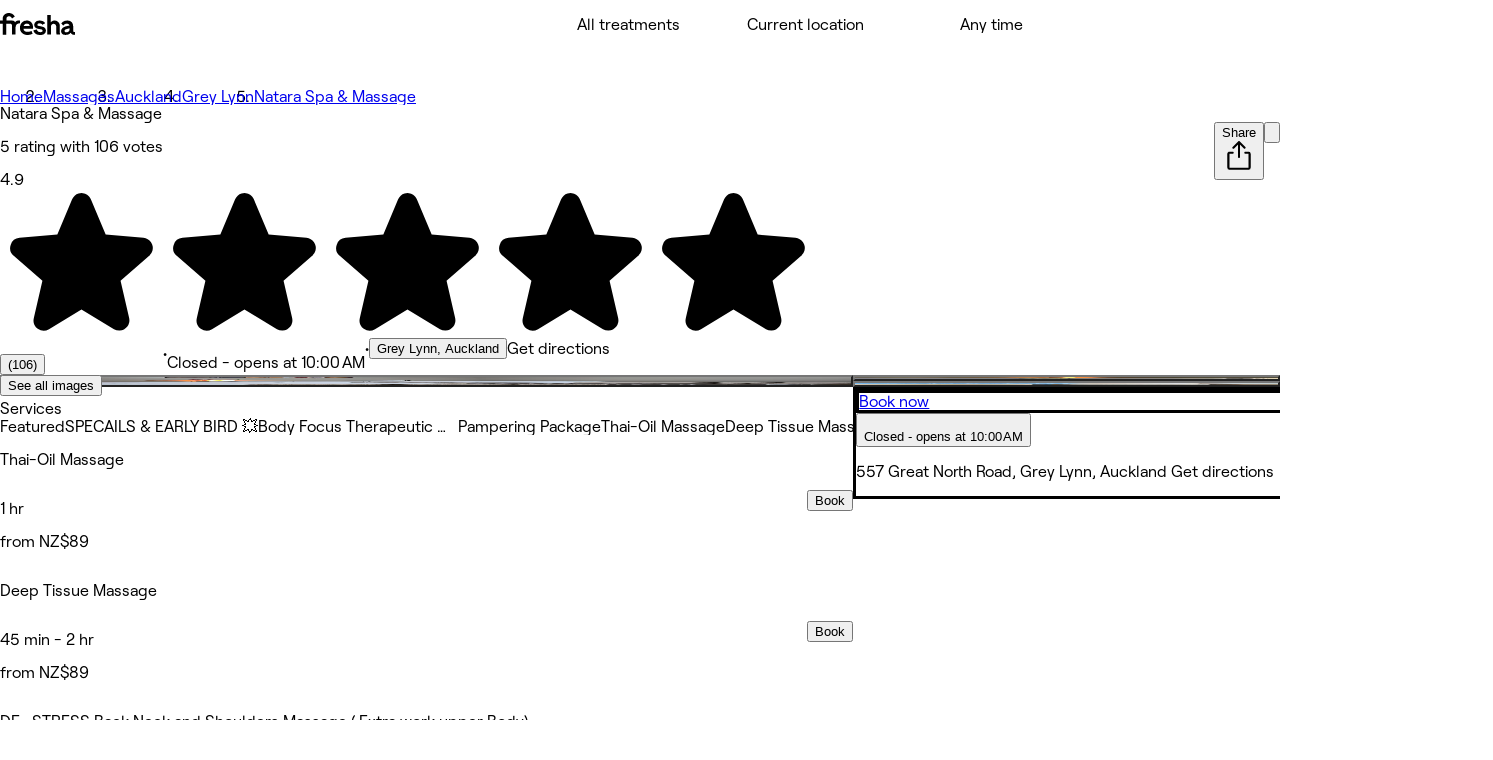

--- FILE ---
content_type: text/html; charset=utf-8
request_url: https://www.fresha.com/a/natara-spa-massage-auckland-557-great-north-road-rywqwgwl
body_size: 47750
content:
<!DOCTYPE html><html lang="en-US" dir="ltr" data-viewer-country="US"><head><link href="/assets/_next/static/images/favicon-1f2185ab5d2379b9138357d5227db18c.ico" rel="icon" type="image/x-icon" sizes="48x48" data-next-head=""/><link href="/assets/_next/static/images/favicon-48x48-df49448f357ae882a5c4efdd567c0ab1.png" rel="icon" sizes="48x48" type="image/png" data-next-head=""/><link href="/assets/_next/static/images/favicon-96x96-7d8bf68e2bd3c39c660eb963cffcb232.png" rel="icon" sizes="96x96" type="image/png" data-next-head=""/><link href="/assets/_next/static/images/favicon-144x144-e2fce3ee5d1d019f940aa657a665e17d.png" rel="icon" sizes="144x144" type="image/png" data-next-head=""/><link href="/assets/_next/static/images/apple-touch-icon-180x180-a67df2e1679d610140080ed1be99a8a9.png" rel="apple-touch-icon" sizes="180x180" data-next-head=""/><link rel="manifest" href="/manifest.webmanifest" data-next-head=""/><meta content="width=device-width, initial-scale=1.0, maximum-scale=1" name="viewport" data-next-head=""/><link href="https://www.fresha.com/a/natara-spa-massage-auckland-557-great-north-road-rywqwgwl" rel="canonical" data-next-head=""/><meta content="telephone=no" name="format-detection" data-next-head=""/><meta content="en" property="og:locale" data-next-head=""/><meta content="Fresha - Instantly book salons and spas nearby" property="og:site_name" data-next-head=""/><meta content="https://www.fresha.com/a/natara-spa-massage-auckland-557-great-north-road-rywqwgwl" property="og:url" data-next-head=""/><meta content="website" property="og:type" data-next-head=""/><meta content="1224875000951200" property="fb:app_id" data-next-head=""/><meta content="summary" name="twitter:card" data-next-head=""/><meta content="Fresha - Instantly book salons and spas nearby" name="twitter:site" data-next-head=""/><link rel="alternate" hrefLang="x-default" href="https://www.fresha.com/a/natara-spa-massage-auckland-557-great-north-road-rywqwgwl" data-next-head=""/><link rel="alternate" hrefLang="en" href="https://www.fresha.com/a/natara-spa-massage-auckland-557-great-north-road-rywqwgwl" data-next-head=""/><link rel="alternate" hrefLang="ar" href="https://www.fresha.com/ar/a/natara-spa-massage-auckland-557-great-north-road-rywqwgwl" data-next-head=""/><link rel="alternate" hrefLang="bg" href="https://www.fresha.com/bg/a/natara-spa-massage-auckland-557-great-north-road-rywqwgwl" data-next-head=""/><link rel="alternate" hrefLang="cs" href="https://www.fresha.com/cs/a/natara-spa-massage-auckland-557-great-north-road-rywqwgwl" data-next-head=""/><link rel="alternate" hrefLang="da" href="https://www.fresha.com/da/a/natara-spa-massage-auckland-557-great-north-road-rywqwgwl" data-next-head=""/><link rel="alternate" hrefLang="de" href="https://www.fresha.com/de/a/natara-spa-massage-auckland-557-great-north-road-rywqwgwl" data-next-head=""/><link rel="alternate" hrefLang="el" href="https://www.fresha.com/el/a/natara-spa-massage-auckland-557-great-north-road-rywqwgwl" data-next-head=""/><link rel="alternate" hrefLang="es" href="https://www.fresha.com/es/a/natara-spa-massage-auckland-557-great-north-road-rywqwgwl" data-next-head=""/><link rel="alternate" hrefLang="fi" href="https://www.fresha.com/fi/a/natara-spa-massage-auckland-557-great-north-road-rywqwgwl" data-next-head=""/><link rel="alternate" hrefLang="fr" href="https://www.fresha.com/fr/a/natara-spa-massage-auckland-557-great-north-road-rywqwgwl" data-next-head=""/><link rel="alternate" hrefLang="hr" href="https://www.fresha.com/hr/a/natara-spa-massage-auckland-557-great-north-road-rywqwgwl" data-next-head=""/><link rel="alternate" hrefLang="hu" href="https://www.fresha.com/hu/a/natara-spa-massage-auckland-557-great-north-road-rywqwgwl" data-next-head=""/><link rel="alternate" hrefLang="id" href="https://www.fresha.com/id/a/natara-spa-massage-auckland-557-great-north-road-rywqwgwl" data-next-head=""/><link rel="alternate" hrefLang="it" href="https://www.fresha.com/it/a/natara-spa-massage-auckland-557-great-north-road-rywqwgwl" data-next-head=""/><link rel="alternate" hrefLang="ja" href="https://www.fresha.com/ja/a/natara-spa-massage-auckland-557-great-north-road-rywqwgwl" data-next-head=""/><link rel="alternate" hrefLang="lt" href="https://www.fresha.com/lt/a/natara-spa-massage-auckland-557-great-north-road-rywqwgwl" data-next-head=""/><link rel="alternate" hrefLang="ms" href="https://www.fresha.com/ms/a/natara-spa-massage-auckland-557-great-north-road-rywqwgwl" data-next-head=""/><link rel="alternate" hrefLang="nb" href="https://www.fresha.com/nb/a/natara-spa-massage-auckland-557-great-north-road-rywqwgwl" data-next-head=""/><link rel="alternate" hrefLang="nl" href="https://www.fresha.com/nl/a/natara-spa-massage-auckland-557-great-north-road-rywqwgwl" data-next-head=""/><link rel="alternate" hrefLang="pl" href="https://www.fresha.com/pl/a/natara-spa-massage-auckland-557-great-north-road-rywqwgwl" data-next-head=""/><link rel="alternate" hrefLang="pt-BR" href="https://www.fresha.com/pt/a/natara-spa-massage-auckland-557-great-north-road-rywqwgwl" data-next-head=""/><link rel="alternate" hrefLang="ro" href="https://www.fresha.com/ro/a/natara-spa-massage-auckland-557-great-north-road-rywqwgwl" data-next-head=""/><link rel="alternate" hrefLang="ru" href="https://www.fresha.com/ru/a/natara-spa-massage-auckland-557-great-north-road-rywqwgwl" data-next-head=""/><link rel="alternate" hrefLang="sl" href="https://www.fresha.com/sl/a/natara-spa-massage-auckland-557-great-north-road-rywqwgwl" data-next-head=""/><link rel="alternate" hrefLang="sv" href="https://www.fresha.com/sv/a/natara-spa-massage-auckland-557-great-north-road-rywqwgwl" data-next-head=""/><link rel="alternate" hrefLang="th" href="https://www.fresha.com/th/a/natara-spa-massage-auckland-557-great-north-road-rywqwgwl" data-next-head=""/><link rel="alternate" hrefLang="uk" href="https://www.fresha.com/uk/a/natara-spa-massage-auckland-557-great-north-road-rywqwgwl" data-next-head=""/><link rel="alternate" hrefLang="vi" href="https://www.fresha.com/vi/a/natara-spa-massage-auckland-557-great-north-road-rywqwgwl" data-next-head=""/><link rel="alternate" hrefLang="zh-CN" href="https://www.fresha.com/zh/a/natara-spa-massage-auckland-557-great-north-road-rywqwgwl" data-next-head=""/><link rel="alternate" hrefLang="zh-HK" href="https://www.fresha.com/zh-HK/a/natara-spa-massage-auckland-557-great-north-road-rywqwgwl" data-next-head=""/><link href="android-app://com.fresha.Fresha/https/www.fresha.com/a/natara-spa-massage-auckland-557-great-north-road-rywqwgwl" rel="alternate" data-next-head=""/><meta name="apple-itunes-app" content="app-id=1297230801, app-argument=https://www.fresha.com/a/natara-spa-massage-auckland-557-great-north-road-rywqwgwl" data-next-head=""/><meta charSet="utf-8" dir="ltr" data-next-head=""/><title data-next-head="">Natara Spa &amp; Massage - 557 Great North Road - Auckland | Fresha</title><meta content="Massage Auckland | Book with Natara Spa &amp; Massage at 557 Great North Road." name="description" data-next-head=""/><meta content="Natara Spa &amp; Massage, Auckland, 557 Great North Road, Massage, Grey Lynn" name="keywords" data-next-head=""/><meta content="index, follow" name="robots" data-next-head=""/><meta content="Natara Spa &amp; Massage - 557 Great North Road - Auckland | Fresha" name="apple-mobile-web-app-title" data-next-head=""/><meta content="yes" name="apple-mobile-web-app-capable" data-next-head=""/><meta content="black-translucent" name="apple-mobile-web-app-status-bar-style" data-next-head=""/><meta content="Natara Spa &amp; Massage - 557 Great North Road - Auckland | Fresha" property="og:title" data-next-head=""/><meta content="https://images.fresha.com/locations/location-profile-images/397883/5218145/f19a9563-4fd7-4af1-8fba-f149f251352d-NataraSpaMassage-NZ-Auckland-Auckland-GreyLynn-Fresha.jpg?class=fallback" property="og:image" data-next-head=""/><meta content="image/jpeg" property="og:image:type" data-next-head=""/><meta content="Massage Auckland | Book with Natara Spa &amp; Massage at 557 Great North Road." property="og:description" data-next-head=""/><style>
@font-face {
  font-family: AktivGroteskVF;
  src: url('/assets/_next/static/media/AktivGroteskVF_W_Arabic_Wght-5a142e6606b19016387af50b4fd237d6.woff2') format('woff2');
  font-weight: 100 900;
  unicode-range: U+0000, U+000D, U+0020-007E, U+00A0-017F, U+0192, U+01A0-01A1, U+01AF-01B0, U+0218-021B, U+0237, U+02BC, U+02C6-02C7, U+02C9, U+02CB, U+02D8-02DD, U+0300-0304, U+0306-030C, U+0312, U+0315, U+0323, U+0326-0328, U+060C, U+0615, U+061B, U+061F, U+0621-063A, U+0640-0656, U+0658, U+0660-0671, U+0679, U+067E, U+0686, U+0688, U+0691, U+0698, U+06A1, U+06A4-06A5, U+06A8-06A9, U+06AF, U+06BA, U+06BE, U+06C0-06C3, U+06CC, U+06D2-06D5, U+06F0-06F9, U+0763, U+1E24-1E25, U+1E36-1E37, U+1E80-1E85, U+1E9E, U+1EA0-1EF9, U+2000-2015, U+2018-201A, U+201C-201E, U+2020-2022, U+2026, U+202A-202E, U+2030, U+2032-2033, U+2039-203A, U+2044, U+2070, U+2074-2079, U+2080-2089, U+20AC, U+20B9-20BA, U+2113, U+2122, U+2126, U+212E, U+2150-2151, U+2153-215E, U+2202, U+2206, U+220F, U+2211-2212, U+2215, U+2219-221A, U+221E, U+222B, U+2248, U+2260, U+2264-2265, U+25CA, U+25CC, U+274A, U+FB00-FB04, U+FB50-FB51, U+FB56-FB59, U+FB66-FB6D, U+FB7A-FB7D, U+FB88-FB95, U+FB9E-FB9F, U+FBA4-FBB1, U+FBE8-FBE9, U+FBFC-FBFF, U+FC5E-FC63, U+FDF2, U+FE80-FEFC, U+FEFF, U+FFFD;
  font-style: normal;
  font-display: block;
}

@font-face {
  font-family: AktivGroteskVF;
  src: url('/assets/_next/static/media/AktivGroteskVF_W_Armn_Wght-f3a201e4255c820055e0e33130a06fc2.woff2') format('woff2');
  font-weight: 100 900;
  unicode-range: U+0000, U+000D, U+0020-007E, U+00A0-017F, U+0192, U+01A0-01A1, U+01AF-01B0, U+0218-021B, U+0237, U+02BC, U+02C6-02C7, U+02C9, U+02CB, U+02D8-02DD, U+0300-0304, U+0306-030C, U+0312, U+0315, U+0323, U+0326-0328, U+0531-0556, U+0559-055F, U+0561-0587, U+0589-058A, U+058D-058F, U+1E24-1E25, U+1E36-1E37, U+1E80-1E85, U+1E9E, U+1EA0-1EF9, U+2000-200B, U+2010-2015, U+2018-201A, U+201C-201E, U+2020-2022, U+2026, U+2030, U+2032-2033, U+2039-203A, U+2044, U+2070, U+2074-2079, U+2080-2089, U+20AC, U+20B9-20BA, U+2113, U+2122, U+2126, U+212E, U+2150-2151, U+2153-215E, U+2202, U+2206, U+220F, U+2211-2212, U+2215, U+2219-221A, U+221E, U+222B, U+2248, U+2260, U+2264-2265, U+25CA, U+FB00-FB04, U+FB13-FB17;
  font-style: normal;
  font-display: block;
}

@font-face {
  font-family: AktivGroteskVF;
  src: url('/assets/_next/static/media/AktivGroteskVF_W_Basic_Wght-11419e9edc2b437641975eda4e8c2d9d.woff2') format('woff2');
  font-weight: 100 900;
  unicode-range: U+000D, U+0020-007E, U+00A0-0107, U+010A-0113, U+0116-011B, U+011E-0123, U+0126-012B, U+012E-0133, U+0136-013E, U+0141-0148, U+014A-014B, U+0150-0155, U+0158-015B, U+015E-016B, U+016E-017E, U+0192, U+0218-021B, U+0237, U+02C6-02C7, U+02C9, U+02CB, U+02D8-02DD, U+0300-0304, U+0306-0308, U+030A-030C, U+0312, U+0315, U+0323, U+0326-0328, U+1E24-1E25, U+1E36-1E37, U+1E80-1E85, U+1E9E, U+1EF2-1EF3, U+2000-200D, U+2010-2015, U+2018-201A, U+201C-201E, U+2020-2022, U+2026, U+2030, U+2032-2033, U+2039-203A, U+2044, U+2070, U+2074-2079, U+2080-2089, U+20AC, U+20B9-20BA, U+20BD, U+2122, U+2150-2151, U+2153-215E, U+2202, U+2206, U+220F, U+2211-2212, U+2215, U+2219-221A, U+221E, U+222B, U+2248, U+2260, U+2264-2265, U+25CA, U+FB00-FB04, U+FEFF;
  font-style: normal;
  font-display: block;
}

@font-face {
  font-family: AktivGroteskVF;
  src: url('/assets/_next/static/media/AktivGroteskVF_W_Core_Wght-3b18a79411f95d1943b90b33341657a8.woff2') format('woff2');
  font-weight: 100 900;
  unicode-range: U+000D, U+0020-007E, U+00A0-0107, U+010A-0113, U+0116-011B, U+011E-0123, U+0126-012B, U+012E-0133, U+0136-013E, U+0141-0148, U+014A-014B, U+0150-0155, U+0158-015B, U+015E-016B, U+016E-017E, U+0192, U+0218-021B, U+0237, U+02C6-02C7, U+02C9, U+02CB, U+02D8-02DD, U+0300-0304, U+0306-0308, U+030A-030C, U+0312, U+0315, U+0323, U+0326-0328, U+0344, U+0374-0375, U+037E, U+0384-038A, U+038C, U+038E-03A1, U+03A3-03CF, U+03D7, U+0400-045F, U+0462-0463, U+0472-0475, U+0490-0491, U+1E24-1E25, U+1E36-1E37, U+1E80-1E85, U+1E9E, U+1EF2-1EF3, U+2000-200D, U+2010-2015, U+2018-201A, U+201C-201E, U+2020-2022, U+2026, U+2030, U+2032-2033, U+2039-203A, U+2044, U+2070, U+2074-2079, U+2080-2089, U+20AC, U+20B4, U+20B9-20BA, U+20BD, U+2116, U+2122, U+2150-2151, U+2153-215E, U+2202, U+2206, U+220F, U+2211-2212, U+2215, U+2219-221A, U+221E, U+222B, U+2248, U+2260, U+2264-2265, U+25CA, U+25CC, U+FB00-FB04, U+FEFF;
  font-style: normal;
  font-display: block;
}

@font-face {
  font-family: AktivGroteskVF;
  src: url('/assets/_next/static/media/AktivGroteskVF_W_Deva_Wght-e51012aa7d6541f77004faed7c7606d2.woff2') format('woff2');
  font-weight: 100 900;
  unicode-range: U+0000, U+000D, U+0020-007E, U+00A0-017F, U+0192, U+01A0-01A1, U+01AF-01B0, U+0218-021B, U+0237, U+02BC, U+02C6-02C7, U+02C9, U+02CB, U+02D8-02DD, U+0300-0304, U+0306-030C, U+0312, U+0315, U+0323, U+0326-0328, U+0901-0939, U+093C-094D, U+094F-0950, U+0956-0977, U+097D, U+1E24-1E25, U+1E36-1E37, U+1E80-1E85, U+1E9E, U+1EA0-1EF9, U+2000-200B, U+2010-2015, U+2018-201A, U+201C-201E, U+2020-2022, U+2026, U+2030, U+2032-2033, U+2039-203A, U+2044, U+2070, U+2074-2079, U+2080-2089, U+20AC, U+20B9-20BA, U+2113, U+2122, U+2126, U+212E, U+2150-2151, U+2153-215E, U+2202, U+2206, U+220F, U+2211-2212, U+2215, U+2219-221A, U+221E, U+222B, U+2248, U+2260, U+2264-2265, U+25CA, U+A8FB, U+FB00-FB04;
  font-style: normal;
  font-display: block;
}

@font-face {
  font-family: AktivGroteskVF;
  src: url('/assets/_next/static/media/AktivGroteskVF_W_Geor_Wght-7c26fa3ec81df2386e94208abb7156bf.woff2') format('woff2');
  font-weight: 100 900;
  unicode-range: U+0000, U+000D, U+0020-007E, U+00A0-017F, U+0192, U+01A0-01A1, U+01AF-01B0, U+0218-021B, U+0237, U+02BC, U+02C6-02C7, U+02C9, U+02CB, U+02D8-02DD, U+0300-0304, U+0306-030C, U+0312, U+0315, U+0323, U+0326-0328, U+10D0-10F0, U+10FB, U+1C90-1CB0, U+1E24-1E25, U+1E36-1E37, U+1E80-1E85, U+1E9E, U+1EA0-1EF9, U+2000-200B, U+2010-2015, U+2018-201A, U+201C-201E, U+2020-2022, U+2026, U+2030, U+2032-2033, U+2039-203A, U+2044, U+2070, U+2074-2079, U+2080-2089, U+20AC, U+20B9-20BA, U+20BE, U+2113, U+2122, U+2126, U+212E, U+2150-2151, U+2153-215E, U+2202, U+2206, U+220F, U+2211-2212, U+2215, U+2219-221A, U+221E, U+222B, U+2248, U+2260, U+2264-2265, U+25CA, U+FB00-FB04;
  font-style: normal;
  font-display: block;
}

@font-face {
  font-family: AktivGroteskVF;
  src: url('/assets/_next/static/media/AktivGroteskVF_W_Hebr_Wght-526507ab08ad95ff5366fcd99c7f539e.woff2') format('woff2');
  font-weight: 100 900;
  unicode-range: U+0000, U+000D, U+0020-007E, U+00A0-017F, U+0192, U+01A0-01A1, U+01AF-01B0, U+0218-021B, U+0237, U+02BC, U+02C6-02C7, U+02C9, U+02CB, U+02D8-02DD, U+0300-0304, U+0306-030C, U+0312, U+0315, U+0323, U+0326-0328, U+05B0-05C5, U+05C7, U+05D0-05EA, U+05F0-05F4, U+1E24-1E25, U+1E36-1E37, U+1E80-1E85, U+1E9E, U+1EA0-1EF9, U+2000-2015, U+2018-201A, U+201C-201E, U+2020-2022, U+2026, U+202A-202E, U+2030, U+2032-2033, U+2039-203A, U+2044, U+2070, U+2074-2079, U+2080-2089, U+20AA, U+20AC, U+20B9-20BA, U+2113, U+2122, U+2126, U+212E, U+2150-2151, U+2153-215E, U+2202, U+2206, U+220F, U+2211-2212, U+2215, U+2219-221A, U+221E, U+222B, U+2248, U+2260, U+2264-2265, U+25CA, U+25CC, U+FB00-FB04, U+FB1D, U+FB1F, U+FB2A-FB36, U+FB38-FB3C, U+FB3E, U+FB40-FB41, U+FB43-FB44, U+FB46-FB4E, U+FEFF, U+FFFD;
  font-style: normal;
  font-display: block;
}

@font-face {
  font-family: AktivGroteskVF;
  src: url('/assets/_next/static/media/AktivGroteskVF_W_Mlym_Wght-2542734ef90909dc3cec4f575670dbcc.woff2') format('woff2');
  font-weight: 100 900;
  unicode-range: U+0000, U+000D, U+0020-007E, U+00A0-017F, U+0192, U+0218-021B, U+0237, U+02BC, U+02C6-02C7, U+02C9, U+02CB, U+02D8-02DD, U+0300-0304, U+0306-0308, U+030A-030C, U+0312, U+0315, U+0326-0328, U+0964-0965, U+0D02-0D03, U+0D05-0D0C, U+0D0E-0D10, U+0D12-0D3A, U+0D3D-0D44, U+0D46-0D48, U+0D4A-0D4E, U+0D57, U+0D60-0D63, U+0D66-0D75, U+0D79-0D7F, U+1E80-1E85, U+1E9E, U+1EF2-1EF3, U+2000-200B, U+2010-2015, U+2018-201A, U+201C-201E, U+2020-2022, U+2026, U+2030, U+2032-2033, U+2039-203A, U+2044, U+2070, U+2074-2079, U+2080-2089, U+20AC, U+20B9-20BA, U+2113, U+2122, U+2126, U+212E, U+2150-2151, U+2153-215E, U+2202, U+2206, U+220F, U+2211-2212, U+2215, U+2219-221A, U+221E, U+222B, U+2248, U+2260, U+2264-2265, U+25CA, U+FB00-FB04;
  font-style: normal;
  font-display: block;
}

@font-face {
  font-family: AktivGroteskVF;
  src: url('/assets/_next/static/media/AktivGroteskVF_W_Thai_Wght-16e37748b5b638d13e7581ebd9aaaa80.woff2') format('woff2');
  font-weight: 100 900;
  unicode-range: U+0000, U+000D, U+0020-007E, U+00A0-017F, U+0192, U+01A0-01A1, U+01AF-01B0, U+0218-021B, U+0237, U+02BC, U+02C6-02C7, U+02C9, U+02CB, U+02D8-02DD, U+0300-0304, U+0306-030C, U+0312, U+0315, U+0323, U+0326-0328, U+0E01-0E3A, U+0E3F-0E5B, U+1E24-1E25, U+1E36-1E37, U+1E80-1E85, U+1E9E, U+1EA0-1EF9, U+2000-200B, U+2010-2015, U+2018-201A, U+201C-201E, U+2020-2022, U+2026, U+2030, U+2032-2033, U+2039-203A, U+2044, U+2070, U+2074-2079, U+2080-2089, U+20AC, U+20B9-20BA, U+2113, U+2122, U+2126, U+212E, U+2150-2151, U+2153-215E, U+2202, U+2206, U+220F, U+2211-2212, U+2215, U+2219-221A, U+221E, U+222B, U+2248, U+2260, U+2264-2265, U+25CA, U+FB00-FB04;
  font-style: normal;
  font-display: block;
}

@font-face {
  font-family: Changa;
  src: url('/assets/_next/static/media/Changa-VariableFont_wght-7437d0bb742e5f9ac92e1dbd831e21a6.woff2') format('woff2');
  font-weight: 200 800;
  unicode-range: U+0041, U+00C1, U+0102, U+060C, U+0615, U+061B, U+061F, U+0621-063A, U+0640-0656, U+0658, U+0660-0671, U+0679, U+067E, U+0686, U+0688, U+0691, U+0698, U+06A1, U+06A4, U+06A9, U+06AF, U+06BA, U+06BE, U+06C1-06C3, U+06CC, U+06D2-06D4, U+06F0-06F9, U+FB51, U+FB57-FB59, U+FB67-FB69, U+FB6B-FB6D, U+FB7B-FB7D, U+FB89, U+FB8B, U+FB8D, U+FB8F-FB91, U+FB93-FB95, U+FB9F, U+FBA7-FBA9, U+FBAB-FBAD, U+FBAF, U+FBB1-FBB9, U+FBBD-FBBE, U+FBFD-FBFF, U+FC64-FC65, U+FC67-FC6B, U+FC6D-FC71, U+FC73-FC77, U+FC79-FC7B, U+FC8A-FC8B, U+FC8D-FC8F, U+FC91-FC92, U+FC94, U+FCFB-FCFC, U+FD0D-FD10, U+FD17-FD18, U+FD29-FD2C, U+FD3E-FD3F, U+FDF2, U+FE82, U+FE84, U+FE86, U+FE88, U+FE8A-FE8C, U+FE8E, U+FE90-FE92, U+FE94, U+FE96-FE98, U+FE9A-FE9C, U+FE9E-FEA0, U+FEA2-FEA4, U+FEA6-FEA8, U+FEAA, U+FEAC, U+FEAE, U+FEB0, U+FEB2-FEB4, U+FEB6-FEB8, U+FEBA-FEBC, U+FEBE-FEC0, U+FEC2-FEC4, U+FEC6-FEC8, U+FECA-FECC, U+FECE-FED0, U+FED2-FED4, U+FED6-FED8, U+FEDA-FEDC, U+FEDE-FEE0, U+FEE2-FEE4, U+FEE6-FEE8, U+FEEA-FEEC, U+FEEE, U+FEF0, U+FEF2-FEFC;
  font-style: normal;
  font-display: block;
}

@font-face {
  font-family: PlayfairDisplay;
  src: url('/assets/_next/static/media/PlayfairDisplay-VariableFont_wght-7c3f0ae441a251fe4d097d36f11ca0cf.woff2') format('woff2');
  font-weight: 400 900;
  unicode-range: U+0000, U+000D, U+0020-007E, U+00A0-00B4, U+00B6-017F, U+018F, U+0192, U+01A0-01A1, U+01AF-01B0, U+01B7, U+01CD-01CE, U+01D3-01D4, U+01E4-01E9, U+01EE-01EF, U+01F4-01F5, U+01FE-01FF, U+0218-021B, U+021E-021F, U+0237, U+0259, U+0292, U+02BB-02BC, U+02C6-02C7, U+02D8-02DD, U+0300-0304, U+0306-030C, U+0323, U+0326-0328, U+0335, U+0337-0338, U+0394, U+03A9, U+03BC, U+03C0, U+0400-045F, U+0462-0463, U+046A-046B, U+0490-0493, U+0496-0497, U+049A-049B, U+04A2-04A3, U+04AE-04B1, U+04BA-04BB, U+04C9-04CA, U+04D8-04D9, U+04E8-04E9, U+1E80-1E85, U+1E9E, U+1EA0-1EF9, U+2009, U+2010, U+2013-2014, U+2018-201A, U+201C-201E, U+2020-2022, U+2026, U+2030, U+2032-2033, U+2039-203A, U+2044, U+2052, U+20AC, U+20B9, U+2105, U+2116, U+2122, U+212A-212B, U+2153-2154, U+2190-2194, U+2196-2199, U+2202, U+220F, U+2211-2212, U+221A, U+221E, U+222B, U+2248, U+2260, U+2264-2265, U+25A0-25A1, U+25CA, U+FB01-FB02;
  font-style: normal;
  font-display: block;
}

@font-face {
  font-family: RoobertPRO;
  src: url('/assets/_next/static/media/RoobertPRO-Bold-e2fda0dc25bfc43948b697a75e2e0328.woff2') format('woff2');
  font-weight: 700;
  unicode-range: U+000D, U+0020-007E, U+00A0-017F, U+018F, U+0192, U+01FA-01FD, U+0218-021B, U+0237, U+0259, U+02BC, U+02C6-02C7, U+02D8-02DD, U+0300-0304, U+0306-0308, U+030A-030C, U+0312, U+0326-0328, U+0374-0375, U+037E, U+0384-038A, U+038C, U+038E-03A1, U+03A3-03CF, U+03D7, U+0400-040D, U+040F-045D, U+045F, U+0490-0491, U+0E3F, U+1E80-1E85, U+1E9E, U+1EF2-1EF3, U+2013-2014, U+2018-201A, U+201C-201E, U+2020-2022, U+2026, U+2030, U+2039-203A, U+2044, U+2070, U+2074-2079, U+20A6, U+20AC, U+20B9, U+20BF, U+2113, U+2116, U+2122, U+2126, U+2153-2154, U+215B-215E, U+2190-2199, U+2202, U+2206, U+220F, U+2211-2212, U+221A, U+221E, U+222B, U+2248, U+2260, U+2264-2265, U+25CA, U+25CF, U+2669-266B, U+F8FF;
  font-style: normal;
  font-display: block;
}

@font-face {
  font-family: RoobertPRO;
  src: url('/assets/_next/static/media/RoobertPRO-Medium-9b115f9ba85da0f80659fcb384487049.woff2') format('woff2');
  font-weight: 500;
  unicode-range: U+000D, U+0020-007E, U+00A0-017F, U+018F-0192, U+01FA-01FD, U+0218-021B, U+0237, U+0259, U+02BC, U+02C6-02C7, U+02D8-02DD, U+0300-0304, U+0306-030C, U+0312, U+0326-0328, U+0374-0375, U+037E, U+0384-038A, U+038C, U+038E-03A1, U+03A3-03CF, U+03D7, U+0400-040D, U+040F-045D, U+045F, U+0490-0491, U+0E3F, U+1E80-1E85, U+1E9E, U+1EF2-1EF3, U+2013-2026, U+2030, U+2039-203A, U+2044, U+2070, U+2074-2079, U+20A6, U+20AC, U+20B9, U+20BF, U+2113-2116, U+2122-2126, U+2153-2154, U+215B-215E, U+2190-2199, U+2202-2206, U+220F-2212, U+221A-221E, U+222B, U+2248, U+2260-2265, U+25CA, U+25CF, U+2669-266B, U+F8FF;
  font-style: normal;
  font-display: block;
}

@font-face {
  font-family: RoobertPRO;
  src: url('/assets/_next/static/media/RoobertPRO-Regular-fd673adcce451de0af05a61246938d4f.woff2') format('woff2');
  font-weight: 400;
  unicode-range: U+000D, U+0020-007E, U+00A0-017F, U+018F, U+0192, U+01FA-01FD, U+0218-021B, U+0237, U+0259, U+02BC, U+02C6-02C7, U+02D8-02DD, U+0300-0304, U+0306-0308, U+030A-030C, U+0312, U+0326-0328, U+0374-0375, U+037E, U+0384-038A, U+038C, U+038E-03A1, U+03A3-03CF, U+03D7, U+0400-040D, U+040F-045D, U+045F, U+0490-0491, U+0E3F, U+1E80-1E85, U+1E9E, U+1EF2-1EF3, U+2013-2014, U+2018-201A, U+201C-201E, U+2020-2022, U+2026, U+2030, U+2039-203A, U+2044, U+2070, U+2074-2079, U+20A6, U+20AC, U+20B9, U+20BF, U+2113, U+2116, U+2122, U+2126, U+2153-2154, U+215B-215E, U+2190-2199, U+2202, U+2206, U+220F, U+2211-2212, U+221A, U+221E, U+222B, U+2248, U+2260, U+2264-2265, U+25CA, U+25CF, U+2669-266B, U+F8FF;
  font-style: normal;
  font-display: block;
}

@font-face {
  font-family: RoobertPRO;
  src: url('/assets/_next/static/media/RoobertPRO-SemiBold-94d776285aae5e7f719eb77a461bf014.woff2') format('woff2');
  font-weight: 600;
  unicode-range: U+000D, U+0020-007E, U+00A0-017F, U+018F, U+0192, U+01FA-01FD, U+0218-021B, U+0237, U+0259, U+02BC, U+02C6-02C7, U+02D8-02DD, U+0300-0304, U+0306-0308, U+030A-030C, U+0312, U+0326-0328, U+0374-0375, U+037E, U+0384-038A, U+038C, U+038E-03A1, U+03A3-03CF, U+03D7, U+0400-040D, U+040F-045D, U+045F, U+0490-0491, U+0E3F, U+1E80-1E85, U+1E9E, U+1EF2-1EF3, U+2013-2014, U+2018-201A, U+201C-201E, U+2020-2022, U+2026, U+2030, U+2039-203A, U+2044, U+2070, U+2074-2079, U+20A6, U+20AC, U+20B9, U+20BF, U+2113, U+2116, U+2122, U+2126, U+2153-2154, U+215B-215E, U+2190-2199, U+2202, U+2206, U+220F, U+2211-2212, U+221A, U+221E, U+222B, U+2248, U+2260, U+2264-2265, U+25CA, U+25CF, U+2669-266B, U+F8FF;
  font-style: normal;
  font-display: block;
}

@font-face {
  font-family: Tartuffo;
  src: url('/assets/_next/static/media/Tartuffo-Bold-88a7b08c60a42c3cdb03eca7e3e68e73.woff2') format('woff2');
  font-weight: 700;
  unicode-range: U+0020-007E, U+00A1-00AC, U+00AE-00B4, U+00B6-0131, U+0134-0137, U+0139-0148, U+014A-017E, U+01CD-01CE, U+0218-021B, U+0237, U+02C6-02C7, U+02D8-02DD, U+0326, U+1E80-1E85, U+1EF2-1EF3, U+2013-2014, U+2018-201A, U+201C-201E, U+2020-2022, U+2026, U+2030, U+2039-203A, U+2044, U+2070, U+2074-2079, U+2080-2089, U+20A9, U+20AC, U+2116, U+2122, U+2153-2154, U+215B-215E, U+2190-2199, U+2205, U+2212, U+221E, U+2248, U+2260, U+2264-2265, U+2460-2473, U+24EA-24F4, U+24FF, U+25A0-25A1, U+25CA-25CB, U+25CF, U+2776-277F;
  font-style: normal;
  font-display: block;
}

@font-face {
  font-family: Tartuffo;
  src: url('/assets/_next/static/media/Tartuffo-Medium-8ebba87ab45bd13c3dd3634844b7d2d3.woff2') format('woff2');
  font-weight: 500;
  unicode-range: U+0020-007E, U+00A1-00AC, U+00AE-00B4, U+00B6-0131, U+0134-0137, U+0139-0148, U+014A-017E, U+01CD-01CE, U+0218-021B, U+0237, U+02C6-02C7, U+02D8-02DD, U+0326, U+1E80-1E85, U+1EF2-1EF3, U+2013-2014, U+2018-201A, U+201C-201E, U+2020-2022, U+2026, U+2030, U+2039-203A, U+2044, U+2070, U+2074-2079, U+2080-2089, U+20A9, U+20AC, U+2116, U+2122, U+2153-2154, U+215B-215E, U+2190-2199, U+2205, U+2212, U+221E, U+2248, U+2260, U+2264-2265, U+2460-2473, U+24EA-24F4, U+24FF, U+25A0-25A1, U+25CA-25CB, U+25CF, U+2776-277F;
  font-style: normal;
  font-display: block;
}

@font-face {
  font-family: Tartuffo;
  src: url('/assets/_next/static/media/Tartuffo-Regular-29ac6ccf145c0b8da65e7b5d018f0140.woff2') format('woff2');
  font-weight: 400;
  unicode-range: U+0020-007E, U+00A1-00AC, U+00AE-00B4, U+00B6-0131, U+0134-0137, U+0139-0148, U+014A-017E, U+01CD-01CE, U+0218-021B, U+0237, U+02C6-02C7, U+02D8-02DD, U+0326, U+1E80-1E85, U+1EF2-1EF3, U+2013-2014, U+2018-201A, U+201C-201E, U+2020-2022, U+2026, U+2030, U+2039-203A, U+2044, U+2070, U+2074-2079, U+2080-2089, U+20A9, U+20AC, U+2116, U+2122, U+2153-2154, U+215B-215E, U+2190-2199, U+2205, U+2212, U+221E, U+2248, U+2260, U+2264-2265, U+2460-2473, U+24EA-24F4, U+24FF, U+25A0-25A1, U+25CA-25CB, U+25CF, U+2776-277F;
  font-style: normal;
  font-display: block;
}


</style><link rel="preload" href="/assets/_next/static/media/RoobertPRO-SemiBold-94d776285aae5e7f719eb77a461bf014.woff2" crossorigin="" as="font"/><link rel="preload" href="/assets/_next/static/media/RoobertPRO-Regular-fd673adcce451de0af05a61246938d4f.woff2" crossorigin="" as="font"/><link rel="preload" href="/assets/_next/static/media/RoobertPRO-Medium-9b115f9ba85da0f80659fcb384487049.woff2" crossorigin="" as="font"/><link rel="preload" href="/assets/_next/static/media/RoobertPRO-Bold-e2fda0dc25bfc43948b697a75e2e0328.woff2" crossorigin="" as="font"/><script id="gtm-dl-init" data-nscript="beforeInteractive">
          window.dataLayer = window.dataLayer || [];
          function gtag(){dataLayer.push(arguments);}
          gtag('consent', 'default', {
            'ad_storage': 'denied',
            'ad_user_data': 'denied',
            'ad_personalization': 'denied',
            'analytics_storage': 'denied',
            'wait_for_update': 60000
          });
        </script><script data-nscript="beforeInteractive">
              window.addEventListener('beforeinstallprompt', (e) => {
                e.preventDefault();
                window.deferredBeforeInstallPromptEvent = e;
              });
            </script><link rel="preload" href="//www.fresha.com/assets/_next/static/css/16e9fb845c2b1e03.css" as="style"/><link rel="stylesheet" href="//www.fresha.com/assets/_next/static/css/16e9fb845c2b1e03.css" data-n-g=""/><link rel="preload" href="//www.fresha.com/assets/_next/static/css/4d5f539f7eedb364.css" as="style"/><link rel="stylesheet" href="//www.fresha.com/assets/_next/static/css/4d5f539f7eedb364.css" data-n-p=""/><link rel="preload" href="//www.fresha.com/assets/_next/static/css/d2f2ca9ca29dc49c.css" as="style"/><link rel="stylesheet" href="//www.fresha.com/assets/_next/static/css/d2f2ca9ca29dc49c.css" data-n-p=""/><link rel="preload" href="//www.fresha.com/assets/_next/static/css/bd4a54c1edaabd54.css" as="style"/><link rel="stylesheet" href="//www.fresha.com/assets/_next/static/css/bd4a54c1edaabd54.css" data-n-p=""/><link rel="preload" href="//www.fresha.com/assets/_next/static/css/277eb38b1c202361.css" as="style"/><link rel="stylesheet" href="//www.fresha.com/assets/_next/static/css/277eb38b1c202361.css" data-n-p=""/><link rel="preload" href="//www.fresha.com/assets/_next/static/css/cc5cd7d4ea7ab3a0.css" as="style"/><link rel="stylesheet" href="//www.fresha.com/assets/_next/static/css/cc5cd7d4ea7ab3a0.css" data-n-p=""/><noscript data-n-css=""></noscript><script defer="" nomodule="" src="//www.fresha.com/assets/_next/static/chunks/polyfills-42372ed130431b0a.js"></script><script>window.FRESHA_VARS={"APP_URL":"https://www.fresha.com","ENVIRONMENT":"production","API_URL":"https://api.fresha.com","B2C_API_GATEWAY_URL":"https://www.fresha.com/graphql","B2C_WS_GATEWAY_URL":"wss://b2c-api-gateway-ws.fresha.com/graphql","REFRESH_API_URL":"https://refresh.fresha.com","PAYMENTS_API_URL":"https://payments.fresha.com","ANALYTICS_API_URL":"https://analytics-api.fresha.com","DEALS_API_URL":"https://deals-api.fresha.com","GOOGLE_APP_CLIENT_ID":"939324003214-fq16j74hi8jl19u6uhfe0b5l6o5nu7q9.apps.googleusercontent.com","GA4_GTM_AUTH":"I3dLwNFiDu7j5z-Gbm8FTQ","GA4_GTM_ENV":"env-1","GA4_GTM_ID":"GTM-WZVW87Z","MAPBOX_TOKEN_SEARCH":"pk.eyJ1IjoibWF0dHlkeWVyIiwiYSI6ImNsaWlwNHIwcDAwZWQzanBsYzgxOTQycHQifQ.54psWt9h__jg1Bn7BBI6Cw","MAPBOX_TOKEN_VENUE":"pk.eyJ1IjoibWF0dHlkeWVyIiwiYSI6ImNsZGoxNGU2eTA0M24zb2t3ZXZvYWRod24ifQ.GYW7sqkNhyIqGKmaqDE5sQ","APPLE_APP_ID":"com.fresha.Fresha.Web","FACEBOOK_APP_ID":"1224875000951200","FACEBOOK_PIXEL_ID":"463656030730551","CHECKOUT_API_KEY":"pk_8173a941-c6d0-4e35-acdc-6bf9ea87d178","CHECKOUT_DEBUG_MODE":"","CHECKOUT_PUBLIC_KEY":"pk_sfcwo57ocvf4vuzmbqz4zc5ev4#","ADYEN_PAYMENTS_ENVIRONMENT":"live","ASSET_HOST":"www.fresha.com","SENTRY_LEGACY_PUBLIC_DSN":"https://388fe63e6063cc241ca2a1b0f52622a3@o61919.ingest.us.sentry.io/4505952953827328","SENTRY_ENVIRONMENT":"production","SENTRY_TAGS":"{\n  \"cluster_name\": \"production-01\",\n  \"codeowners\": \"team-zen\"\n}","SOURCE_VERSION":"8d6090e90514942769b9a91017cec2c216a0b911","DATADOG_APPLICATION_ID":"08d8ed71-c115-4969-8de1-c91e45854b10","DATADOG_CLIENT_TOKEN":"pub61843ade0b8bca47d4c6637f279d21b0","DATADOG_LOGS_SAMPLE_RATE":"100","DATADOG_RUM_SAMPLE_RATE":"1","DATADOG_RUM_SESSION_REPLAY_SAMPLE_RATE":"100","DATADOG_ENV":"production","SHEDUL_SPA_URL":"https://partners.fresha.com","GIFT_CARDS_API_URL":"https://gift-cards-api.fresha.com","CRAWLER_INDEXING_ALLOWED":"1","UNLEASH_B2C_PROXY_URL":"https://b2c-unleash-proxy.fresha.com/proxy","UNLEASH_PROXY_CLIENT_KEY":"22f3f3e6ef888caa03608ee214e6f152bb7f3d7b669e1554b2562e7f85fde154","UNLEASH_NAMESPACE":"","CHEQ_ID":"cheq4ppc","ENABLE_PERSISTED_OPERATIONS":"true","ENABLE_GET_REQUESTS":"true","ENABLE_CORS_BYPASS_PROXY":"","AMPLITUDE_API_KEY":"29e2cb5b7d55e4c4dcfa427e0f9fc784","AMPLITUDE_PROXY_URL":"https://www.fresha.com/plumbus/2/httpapi"}</script><script src="//www.fresha.com/assets/_next/static/chunks/webpack-b8dd4048bd9e6a30.js" defer=""></script><script src="//www.fresha.com/assets/_next/static/chunks/framework-e7b1cbb626e9139e.js" defer=""></script><script src="//www.fresha.com/assets/_next/static/chunks/main-7ed30dc956f8c013.js" defer=""></script><script src="//www.fresha.com/assets/_next/static/chunks/pages/_app-5ccf4fa10c359f90.js" defer=""></script><script src="//www.fresha.com/assets/_next/static/chunks/76003-0191b3be94d58691.js" defer=""></script><script src="//www.fresha.com/assets/_next/static/chunks/985-e2634f12a5457cdc.js" defer=""></script><script src="//www.fresha.com/assets/_next/static/chunks/82187-86448476f49576ec.js" defer=""></script><script src="//www.fresha.com/assets/_next/static/chunks/16310-b4ca870d95e66722.js" defer=""></script><script src="//www.fresha.com/assets/_next/static/chunks/82316-2af186b0a1bda0f7.js" defer=""></script><script src="//www.fresha.com/assets/_next/static/chunks/94652-5dc1296cb77b8bfa.js" defer=""></script><script src="//www.fresha.com/assets/_next/static/chunks/36600-c6b14a7d0d6a1b5c.js" defer=""></script><script src="//www.fresha.com/assets/_next/static/chunks/66492-977efebe998351ce.js" defer=""></script><script src="//www.fresha.com/assets/_next/static/chunks/82909-76e42fec090dc827.js" defer=""></script><script src="//www.fresha.com/assets/_next/static/chunks/30498-83dd144d9af65f2e.js" defer=""></script><script src="//www.fresha.com/assets/_next/static/chunks/18743-5b8332261d8d2bf9.js" defer=""></script><script src="//www.fresha.com/assets/_next/static/chunks/77604-65826d166bbba845.js" defer=""></script><script src="//www.fresha.com/assets/_next/static/chunks/88723-e472c6e5fdfe3555.js" defer=""></script><script src="//www.fresha.com/assets/_next/static/chunks/93469-395be13161a777a0.js" defer=""></script><script src="//www.fresha.com/assets/_next/static/chunks/78936-79c0abe78879fa77.js" defer=""></script><script src="//www.fresha.com/assets/_next/static/chunks/20908-ff0b345cd9ddd6f6.js" defer=""></script><script src="//www.fresha.com/assets/_next/static/chunks/54359-f5a53a62d4fd6cad.js" defer=""></script><script src="//www.fresha.com/assets/_next/static/chunks/53098-8d6c3cc4cdf7cee8.js" defer=""></script><script src="//www.fresha.com/assets/_next/static/chunks/65116-83129ac2d8198ab7.js" defer=""></script><script src="//www.fresha.com/assets/_next/static/chunks/26403-1a535fa7eafb605a.js" defer=""></script><script src="//www.fresha.com/assets/_next/static/chunks/16014-a165a9b600e9d199.js" defer=""></script><script src="//www.fresha.com/assets/_next/static/chunks/81828-7b0f63f359d3e3fc.js" defer=""></script><script src="//www.fresha.com/assets/_next/static/chunks/51227-ec14ebb4ddc3a4d6.js" defer=""></script><script src="//www.fresha.com/assets/_next/static/chunks/pages/%5Blocale_geo%5D/a/%5BlocationSlug%5D-dd4232fea452e2bd.js" defer=""></script><script src="//www.fresha.com/assets/_next/static/8d6090e90514942769b9a91017cec2c216a0b911-/_buildManifest.js" defer=""></script><script src="//www.fresha.com/assets/_next/static/8d6090e90514942769b9a91017cec2c216a0b911-/_ssgManifest.js" defer=""></script><script>
            document.querySelectorAll("link[rel='preload'][as='style']").forEach((link) => { link.rel = "stylesheet"; });
          </script><meta name="sentry-trace" content="c4f2690025d18dc208c757d316641276-44ab697c00361721"/><meta name="baggage" content="sentry-environment=production,sentry-release=8d6090e90514942769b9a91017cec2c216a0b911,sentry-public_key=388fe63e6063cc241ca2a1b0f52622a3,sentry-trace_id=c4f2690025d18dc208c757d316641276,sentry-org_id=61919"/></head><body><div id="__next"><svg class="G2oW54" width="24" height="24" viewBox="0 0 24 24" fill="none" xmlns="http://www.w3.org/2000/svg"><title>linear gradient</title><linearGradient id="linearGradientPositive" class="hl5Sz4" x1="0%" y1="0%" x2="100%" y2="100%"><stop offset="0" class="PkcQe4"></stop><stop offset="1" class="WtacR4"></stop></linearGradient></svg><svg class="G2oW54" width="24" height="24" viewBox="0 0 24 24" fill="none" xmlns="http://www.w3.org/2000/svg"><title>linear gradient</title><linearGradient id="linearGradientAccent" class="r4bA84" x1="0%" y1="0%" x2="100%" y2="100%"><stop offset="0" class="PkcQe4"></stop><stop offset="1" class="WtacR4"></stop></linearGradient></svg><div style="height:0px;width:0px"><svg xmlns="http://www.w3.org/2000/svg" viewBox="0 2 102 30.1"><title>spotlight external gradient shape</title><radialGradient id="freshaLogoExtGradient" cx="-8424.306" cy="-8111.145" r="13.573" fx="-8424.306" fy="-8097.771" gradientTransform="matrix(1 -.00367 .00363 .99 8468.848 8014.157)" gradientUnits="userSpaceOnUse"><stop offset=".45" stop-color="#7b69ff"></stop><stop offset=".49" stop-color="#7b69ff" stop-opacity=".98"></stop><stop offset=".55" stop-color="#7b69ff" stop-opacity=".91"></stop><stop offset=".61" stop-color="#7b69ff" stop-opacity=".8"></stop><stop offset=".68" stop-color="#7b69ff" stop-opacity=".65"></stop><stop offset=".75" stop-color="#7b69ff" stop-opacity=".46"></stop><stop offset=".82" stop-color="#7b69ff" stop-opacity=".25"></stop><stop offset=".82" stop-color="#7b69ff" stop-opacity=".24"></stop><stop offset=".87" stop-color="#7b69ff" stop-opacity=".13"></stop><stop offset=".91" stop-color="#7b69ff" stop-opacity="6.000000e-02"></stop><stop offset=".95" stop-color="#7b69ff" stop-opacity="1.000000e-02"></stop><stop offset="1" stop-color="#7b69ff" stop-opacity="0"></stop></radialGradient><circle cx="15" cy="15" r="15" fill="url(#frenoiLogoWithSpotlight)"></circle></svg></div><div class="Screen_self__j1QKs"><div class="Visibility_gte-tablet__OUjR7" id=":R39ir6:"><div class="Navigation_is-visible__aBi9F" data-qa="isVisible"></div><div class="Navigation_self__JbzIL Navigation_layoutVariant--static__JKF4N"><nav class="Navigation_navigationContainer__A8U2S"><div><a href="/" class="_XdG-5 util-focusRing-overrides _0HRZT5 Navigation_anchor__onxsK td_[inherit] ring_[inherit] c_[inherit] -webkit-tap-highlight-color_[transparent]" aria-label="Fresha"><svg xmlns="http://www.w3.org/2000/svg" viewBox="0 0 81.8 24" pointer-events="none" class="d_block fill_foreground.neutral" style="height:22px"><title>Fresha</title><path d="M51.5 2.1h3.9v8.1c1.3-1.9 4-2.5 6.2-1.6 2.2.9 2.9 2.5 3 2.7.2.5.4 1 .5 1.5.6 3.6-.6 7.2.5 10.7h-3.8c-1-2.5-.4-5.3-.4-7.9 0-.7 0-1.5-.4-2.2-.5-.9-1.5-1.6-2.5-1.6-1.1 0-2.1.6-2.6 1.5-.4.8-.4 1.8-.4 2.7v7.5h-3.9l-.1-21.4zM36 15.7c.1-4.3-2.6-7.5-6.8-7.5-2.8 0-5.2 1.4-6.5 3.8-1.4 2.6-1.3 6.3.4 8.8 2.5 3.4 7.6 4.2 12.5 1.9l-1.2-3.1c-4.1 1.8-8.5 1.3-8.8-2.4H36v-1.5zm-10.3-1.5c.3-.8.7-1.4 1.3-1.9 1.2-.9 3.3-1 4.4-.1.5.4.9 1.1 1.2 1.9h-6.9zM13.1 13.9s0-2.3-1.9-2.3H6.9v12.1H3V11.6H0V8.3h3V5.7C3 3.4 5.1 0 9.7 0s6.4 3.9 6.4 3.9l-3 2.1s-.8-2.5-3.3-2.5C8.7 3.5 7 4.4 7 6.2v2h6.1c2.7 0 3.4 2 3.4 2 1-2.4 4.6-2.1 5.3-2v3.1c-2.5-.2-4.8 1.2-4.8 4.1v8h-3.9v-9.5zM48.9 16.2c-1.2-1.2-4.3-1.6-6.3-2-1-.2-1.8-.4-1.8-1.4 0-1.2 1.2-1.5 2.4-1.5s2.4.5 3.1 1.5l3-1.6c-1.7-3-6.2-3.6-9.1-2.4-.9.4-1.6 1-2.1 1.7-1.1 1.5-1 4.1.3 5.3.7.7 1.9 1.2 3.4 1.5l2.8.5c1 .2 1.9.4 1.9 1.5 0 1.3-1.4 1.6-2.6 1.6-3.2 0-3.8-3-3.8-3L36.4 19c.2 1 1.5 5 7.4 5 3.3 0 6.2-1.3 6.3-4.8-.1-1.3-.5-2.3-1.2-3zM81.2 20.8c-.7 0-1.3-.4-1.3-1.4 0-.5-.1-2.2-.1-2.6 0-2.6.1-5.1-1.7-6.9-2-2-6.6-2.2-9-.6-.9.5-1.7 1.2-2.3 2.1l2.3 2.4c.9-1.5 2.2-2.2 3.7-2.2 1.4-.1 2.6.6 3.1 2-3.1.8-7.1 1.1-8.8 4.3-.8 1.5-.6 3.4.6 4.7.9 1 2.4 1.3 3.8 1.3 2.2 0 4.3-.5 5.6-2.5.7 1.7 2.2 2.5 4 2.5.3 0 .6-.1.8-.2v-3c-.2.1-.4.1-.7.1zm-5.3-3.1c.1 2.2-1.7 3.4-3.7 3.4-1.1 0-1.8-.5-1.8-1.6 0-1.2 1-1.6 2.1-1.9l3.4-1v1.1z" class="fill_foreground.neutral"></path></svg></a></div><div><div class="Visibility_gte-tablet__OUjR7" id=":Rjb9ir6:"><div class="Navigation_searchContainer__18nhX"><form action="/search" class="SearchForm_self__76YH7 SearchForm_variant--navigation__X_4_0"><div class="SearchForm_container__ui8NK"><div class="SearchForm_inputContainer__pz2eC"><div class="SearchInput_self__SVceR SearchInput_self--withPrefix__0692t display-default-flex display-laptop-none SearchForm_venueSearchInput__ermYv" data-qa="venue-treatment-search"><p class="_-wK2eZ font-default-body-xs-semibold SearchInput_label__EIxk7">Treatment or venue</p><div class="SearchInput_icon__ZAyw6"><span class="d_inline-flex flex-sh_0 w-is_250 h-bs_250 pos_relative [&amp;_svg]:w-is_[inherit] [&amp;_svg]:h-bs_[inherit] [&amp;_svg]:pos_absolute [&amp;_svg]:inset-s_[0] [&amp;_svg]:inset-bs_[0] [&amp;_.rtl-icon]:d_none rtl:[&amp;_.rtl-icon]:d_block rtl:[&amp;_.ltr-icon]:d_none [&amp;_svg_path:not(.svg-no-fill)]:fill_var(--icon-fill,_currentcolor) [&amp;_svg_.svg-fill]:fill_var(--icon-fill,_currentcolor)" aria-hidden="true"><svg fill="currentColor" xmlns="http://www.w3.org/2000/svg" viewBox="0 0 32 32"><path fill-rule="evenodd" d="M14.5 5a9.5 9.5 0 1 0 0 19 9.5 9.5 0 0 0 0-19M3 14.5C3 8.149 8.149 3 14.5 3S26 8.149 26 14.5c0 2.816-1.012 5.395-2.692 7.394l5.4 5.399a1 1 0 0 1-1.415 1.414l-5.399-5.399c-2 1.68-4.578 2.692-7.394 2.692C8.149 26 3 20.851 3 14.5" clip-rule="evenodd"></path></svg></span></div><input placeholder="All treatments and venues" data-qa="venue-treatment-search-input" value=""/><button aria-label="Clear" class="SearchInput_icon__ZAyw6 SearchInput_self__clear-button___XkFT" type="button" data-qa="venue-treatment-search-clear"><span class="d_inline-flex flex-sh_0 w-is_250 h-bs_250 pos_relative [&amp;_svg]:w-is_[inherit] [&amp;_svg]:h-bs_[inherit] [&amp;_svg]:pos_absolute [&amp;_svg]:inset-s_[0] [&amp;_svg]:inset-bs_[0] [&amp;_.rtl-icon]:d_none rtl:[&amp;_.rtl-icon]:d_block rtl:[&amp;_.ltr-icon]:d_none [&amp;_svg_path:not(.svg-no-fill)]:fill_var(--icon-fill,_currentcolor) [&amp;_svg_.svg-fill]:fill_var(--icon-fill,_currentcolor)" aria-hidden="true"><svg fill="currentColor" xmlns="http://www.w3.org/2000/svg" viewBox="0 0 32 32"><path fill-rule="evenodd" d="M16 5C9.925 5 5 9.925 5 16s4.925 11 11 11 11-4.925 11-11S22.075 5 16 5M3 16C3 8.82 8.82 3 16 3s13 5.82 13 13-5.82 13-13 13S3 23.18 3 16m8.293-4.707a1 1 0 0 1 1.414 0L16 14.586l3.293-3.293a1 1 0 0 1 1.414 1.414L17.414 16l3.293 3.293a1 1 0 0 1-1.414 1.414L16 17.414l-3.293 3.293a1 1 0 0 1-1.414-1.414L14.586 16l-3.293-3.293a1 1 0 0 1 0-1.414" clip-rule="evenodd"></path></svg></span></button></div><div class="SearchInput_self__SVceR SearchInput_self--withPrefix__0692t display-default-none display-laptop-flex SearchForm_venueSearchInput__ermYv" data-qa="venue-treatment-search"><p class="_-wK2eZ font-default-body-xs-semibold SearchInput_label__EIxk7">Treatment or venue</p><div class="SearchInput_icon__ZAyw6"><span class="d_inline-flex flex-sh_0 w-is_250 h-bs_250 pos_relative [&amp;_svg]:w-is_[inherit] [&amp;_svg]:h-bs_[inherit] [&amp;_svg]:pos_absolute [&amp;_svg]:inset-s_[0] [&amp;_svg]:inset-bs_[0] [&amp;_.rtl-icon]:d_none rtl:[&amp;_.rtl-icon]:d_block rtl:[&amp;_.ltr-icon]:d_none [&amp;_svg_path:not(.svg-no-fill)]:fill_var(--icon-fill,_currentcolor) [&amp;_svg_.svg-fill]:fill_var(--icon-fill,_currentcolor)" aria-hidden="true"><svg fill="currentColor" xmlns="http://www.w3.org/2000/svg" viewBox="0 0 32 32"><path fill-rule="evenodd" d="M14.5 5a9.5 9.5 0 1 0 0 19 9.5 9.5 0 0 0 0-19M3 14.5C3 8.149 8.149 3 14.5 3S26 8.149 26 14.5c0 2.816-1.012 5.395-2.692 7.394l5.4 5.399a1 1 0 0 1-1.415 1.414l-5.399-5.399c-2 1.68-4.578 2.692-7.394 2.692C8.149 26 3 20.851 3 14.5" clip-rule="evenodd"></path></svg></span></div><input placeholder="All treatments" data-qa="venue-treatment-search-input" value=""/><button aria-label="Clear" class="SearchInput_icon__ZAyw6 SearchInput_self__clear-button___XkFT" type="button" data-qa="venue-treatment-search-clear"><span class="d_inline-flex flex-sh_0 w-is_250 h-bs_250 pos_relative [&amp;_svg]:w-is_[inherit] [&amp;_svg]:h-bs_[inherit] [&amp;_svg]:pos_absolute [&amp;_svg]:inset-s_[0] [&amp;_svg]:inset-bs_[0] [&amp;_.rtl-icon]:d_none rtl:[&amp;_.rtl-icon]:d_block rtl:[&amp;_.ltr-icon]:d_none [&amp;_svg_path:not(.svg-no-fill)]:fill_var(--icon-fill,_currentcolor) [&amp;_svg_.svg-fill]:fill_var(--icon-fill,_currentcolor)" aria-hidden="true"><svg fill="currentColor" xmlns="http://www.w3.org/2000/svg" viewBox="0 0 32 32"><path fill-rule="evenodd" d="M16 5C9.925 5 5 9.925 5 16s4.925 11 11 11 11-4.925 11-11S22.075 5 16 5M3 16C3 8.82 8.82 3 16 3s13 5.82 13 13-5.82 13-13 13S3 23.18 3 16m8.293-4.707a1 1 0 0 1 1.414 0L16 14.586l3.293-3.293a1 1 0 0 1 1.414 1.414L17.414 16l3.293 3.293a1 1 0 0 1-1.414 1.414L16 17.414l-3.293 3.293a1 1 0 0 1-1.414-1.414L14.586 16l-3.293-3.293a1 1 0 0 1 0-1.414" clip-rule="evenodd"></path></svg></span></button></div><div class="SearchInput_self__SVceR SearchInput_self--withPrefix__0692t display-default-flex display-laptop-none SearchForm_addressSearchInput__3XaV4" data-qa="location-search"><p class="_-wK2eZ font-default-body-xs-semibold SearchInput_label__EIxk7">Location</p><div class="SearchInput_icon__ZAyw6"><span class="d_inline-flex flex-sh_0 w-is_250 h-bs_250 pos_relative [&amp;_svg]:w-is_[inherit] [&amp;_svg]:h-bs_[inherit] [&amp;_svg]:pos_absolute [&amp;_svg]:inset-s_[0] [&amp;_svg]:inset-bs_[0] [&amp;_.rtl-icon]:d_none rtl:[&amp;_.rtl-icon]:d_block rtl:[&amp;_.ltr-icon]:d_none [&amp;_svg_path:not(.svg-no-fill)]:fill_var(--icon-fill,_currentcolor) [&amp;_svg_.svg-fill]:fill_var(--icon-fill,_currentcolor)" aria-hidden="true"><svg fill="currentColor" xmlns="http://www.w3.org/2000/svg" viewBox="0 0 32 32"><path d="M16 8a5 5 0 1 0 0 10 5 5 0 0 0 0-10m0 8a3 3 0 1 1 0-5.999A3 3 0 0 1 16 16m0-14A11.013 11.013 0 0 0 5 13c0 3.925 1.814 8.085 5.25 12.031a31.8 31.8 0 0 0 5.181 4.788 1 1 0 0 0 1.148 0 31.8 31.8 0 0 0 5.171-4.788C25.181 21.085 27 16.925 27 13A11.01 11.01 0 0 0 16 2m0 25.75C13.934 26.125 7 20.156 7 13a9 9 0 0 1 18 0c0 7.154-6.934 13.125-9 14.75"></path></svg></span></div><input placeholder="Current location" data-qa="location-search-input" value=""/><button aria-label="Clear" class="SearchInput_icon__ZAyw6 SearchInput_self__clear-button___XkFT" type="button" data-qa="location-search-clear"><span class="d_inline-flex flex-sh_0 w-is_250 h-bs_250 pos_relative [&amp;_svg]:w-is_[inherit] [&amp;_svg]:h-bs_[inherit] [&amp;_svg]:pos_absolute [&amp;_svg]:inset-s_[0] [&amp;_svg]:inset-bs_[0] [&amp;_.rtl-icon]:d_none rtl:[&amp;_.rtl-icon]:d_block rtl:[&amp;_.ltr-icon]:d_none [&amp;_svg_path:not(.svg-no-fill)]:fill_var(--icon-fill,_currentcolor) [&amp;_svg_.svg-fill]:fill_var(--icon-fill,_currentcolor)" aria-hidden="true"><svg fill="currentColor" xmlns="http://www.w3.org/2000/svg" viewBox="0 0 32 32"><path fill-rule="evenodd" d="M16 5C9.925 5 5 9.925 5 16s4.925 11 11 11 11-4.925 11-11S22.075 5 16 5M3 16C3 8.82 8.82 3 16 3s13 5.82 13 13-5.82 13-13 13S3 23.18 3 16m8.293-4.707a1 1 0 0 1 1.414 0L16 14.586l3.293-3.293a1 1 0 0 1 1.414 1.414L17.414 16l3.293 3.293a1 1 0 0 1-1.414 1.414L16 17.414l-3.293 3.293a1 1 0 0 1-1.414-1.414L14.586 16l-3.293-3.293a1 1 0 0 1 0-1.414" clip-rule="evenodd"></path></svg></span></button></div><div class="SearchInput_self__SVceR display-default-none display-laptop-flex SearchForm_addressSearchInput__3XaV4" data-qa="location-search"><p class="_-wK2eZ font-default-body-xs-semibold SearchInput_label__EIxk7">Location</p><input placeholder="Current location" data-qa="location-search-input" value=""/><button aria-label="Clear" class="SearchInput_icon__ZAyw6 SearchInput_self__clear-button___XkFT" type="button" data-qa="location-search-clear"><span class="d_inline-flex flex-sh_0 w-is_250 h-bs_250 pos_relative [&amp;_svg]:w-is_[inherit] [&amp;_svg]:h-bs_[inherit] [&amp;_svg]:pos_absolute [&amp;_svg]:inset-s_[0] [&amp;_svg]:inset-bs_[0] [&amp;_.rtl-icon]:d_none rtl:[&amp;_.rtl-icon]:d_block rtl:[&amp;_.ltr-icon]:d_none [&amp;_svg_path:not(.svg-no-fill)]:fill_var(--icon-fill,_currentcolor) [&amp;_svg_.svg-fill]:fill_var(--icon-fill,_currentcolor)" aria-hidden="true"><svg fill="currentColor" xmlns="http://www.w3.org/2000/svg" viewBox="0 0 32 32"><path fill-rule="evenodd" d="M16 5C9.925 5 5 9.925 5 16s4.925 11 11 11 11-4.925 11-11S22.075 5 16 5M3 16C3 8.82 8.82 3 16 3s13 5.82 13 13-5.82 13-13 13S3 23.18 3 16m8.293-4.707a1 1 0 0 1 1.414 0L16 14.586l3.293-3.293a1 1 0 0 1 1.414 1.414L17.414 16l3.293 3.293a1 1 0 0 1-1.414 1.414L16 17.414l-3.293 3.293a1 1 0 0 1-1.414-1.414L14.586 16l-3.293-3.293a1 1 0 0 1 0-1.414" clip-rule="evenodd"></path></svg></span></button></div><div class="SearchInput_self__SVceR SearchInput_variant--default__o1VgR display-default-flex display-laptop-none SearchForm_dateTimeSearchInput__QIkaL"><p class="_-wK2eZ font-default-body-xs-semibold SearchInput_label__EIxk7">Time</p><input placeholder="Any time" readonly="" value=""/><button aria-label="Clear" class="SearchInput_icon__ZAyw6 SearchInput_self__clear-button___XkFT" type="button"><span class="d_inline-flex flex-sh_0 w-is_250 h-bs_250 pos_relative [&amp;_svg]:w-is_[inherit] [&amp;_svg]:h-bs_[inherit] [&amp;_svg]:pos_absolute [&amp;_svg]:inset-s_[0] [&amp;_svg]:inset-bs_[0] [&amp;_.rtl-icon]:d_none rtl:[&amp;_.rtl-icon]:d_block rtl:[&amp;_.ltr-icon]:d_none [&amp;_svg_path:not(.svg-no-fill)]:fill_var(--icon-fill,_currentcolor) [&amp;_svg_.svg-fill]:fill_var(--icon-fill,_currentcolor)" aria-hidden="true"><svg fill="currentColor" xmlns="http://www.w3.org/2000/svg" viewBox="0 0 32 32"><path fill-rule="evenodd" d="M16 5C9.925 5 5 9.925 5 16s4.925 11 11 11 11-4.925 11-11S22.075 5 16 5M3 16C3 8.82 8.82 3 16 3s13 5.82 13 13-5.82 13-13 13S3 23.18 3 16m8.293-4.707a1 1 0 0 1 1.414 0L16 14.586l3.293-3.293a1 1 0 0 1 1.414 1.414L17.414 16l3.293 3.293a1 1 0 0 1-1.414 1.414L16 17.414l-3.293 3.293a1 1 0 0 1-1.414-1.414L14.586 16l-3.293-3.293a1 1 0 0 1 0-1.414" clip-rule="evenodd"></path></svg></span></button></div><div class="SearchInput_self__SVceR SearchInput_variant--default__o1VgR display-default-none display-laptop-flex SearchForm_dateTimeSearchInput__QIkaL"><p class="_-wK2eZ font-default-body-xs-semibold SearchInput_label__EIxk7">Time</p><input placeholder="Any time" readonly="" value=""/><button aria-label="Clear" class="SearchInput_icon__ZAyw6 SearchInput_self__clear-button___XkFT" type="button"><span class="d_inline-flex flex-sh_0 w-is_250 h-bs_250 pos_relative [&amp;_svg]:w-is_[inherit] [&amp;_svg]:h-bs_[inherit] [&amp;_svg]:pos_absolute [&amp;_svg]:inset-s_[0] [&amp;_svg]:inset-bs_[0] [&amp;_.rtl-icon]:d_none rtl:[&amp;_.rtl-icon]:d_block rtl:[&amp;_.ltr-icon]:d_none [&amp;_svg_path:not(.svg-no-fill)]:fill_var(--icon-fill,_currentcolor) [&amp;_svg_.svg-fill]:fill_var(--icon-fill,_currentcolor)" aria-hidden="true"><svg fill="currentColor" xmlns="http://www.w3.org/2000/svg" viewBox="0 0 32 32"><path fill-rule="evenodd" d="M16 5C9.925 5 5 9.925 5 16s4.925 11 11 11 11-4.925 11-11S22.075 5 16 5M3 16C3 8.82 8.82 3 16 3s13 5.82 13 13-5.82 13-13 13S3 23.18 3 16m8.293-4.707a1 1 0 0 1 1.414 0L16 14.586l3.293-3.293a1 1 0 0 1 1.414 1.414L17.414 16l3.293 3.293a1 1 0 0 1-1.414 1.414L16 17.414l-3.293 3.293a1 1 0 0 1-1.414-1.414L14.586 16l-3.293-3.293a1 1 0 0 1 0-1.414" clip-rule="evenodd"></path></svg></span></button></div></div><div class="SearchForm_searchButtonDesktop__CZDtZ"><button id="button-search-button-desktop-variant-search" aria-labelledby="label-search-button-desktop-variant-search" type="submit" data-qa="search-button-desktop-variant-search" class="ring_none pos_relative cursor_pointer direction_inherit flex-wrap_nowrap c_[inherit] -webkit-tap-highlight-color_transparent _XdG-5 util-focusRing-overrides _0HRZT5 group d_inline-flex ai_center w-is_auto max-w-is_[100%] p_0 h-bs_var(--sizing-var-1) trs_[max-inline-size] trs-dur_short.m trs-tmf_easeInOut --sizing-var_300 --sizing-var-1_600 --spacing-var_250 --spacing-var-1_150 --border-width-var_100 bdr_rounded" aria-pressed="false" aria-disabled="false" aria-live="polite"><div class="d_inline-flex jc_center ai_center w-is_[100%] max-w-is_[100%] p_0 trs_[background-color_var(--duration-var)_var(--easing-var),_border-color_var(--duration-var)_var(--easing-var),_transform_var(--duration-var)_var(--easing-var),_max-inline-size_var(--duration-var-1)_var(--easing-var-1),_padding_var(--duration-var-1)_var(--easing-var-1),_gap_var(--duration-var-1)_var(--easing-var-1)] --duration-var_short.s --easing-var_easeOut --duration-var-1_short.m --easing-var-1_easeInOut border-style_solid gap_100 py_0 px_[calc(var(--spacing-var)_-_var(--border-width-var))] h-bs_var(--sizing-var) scale_[1] groupSupportHover:scale_[1] groupSupportHover:bg-c_background.primaryHover groupSupportHover:c_foreground.onPrimary groupSupportHover:bd-c_background.primaryHover groupActive:scale_[0.96] groupActive:bg-c_background.primaryActive groupActive:c_foreground.onPrimary groupActive:bd-c_background.primaryActive groupHoverActive:scale_[0.96] groupHoverActive:bg-c_background.primaryActive groupHoverActive:c_foreground.onPrimary groupHoverActive:bd-c_background.primaryActive bd-w_100 --spacing-var_250 --border-width-var_100 --spacing-var-1_150 --sizing-var_600 --sizing-var-1_300 bdr_rounded bg-c_background.primary c_foreground.onPrimary bd-c_background.primary"><span class="d_inherit tov_ellipsis white-space_nowrap ai_center min-w-is_[0] gap_100"><span id="label-search-button-desktop-variant-search" class="_-wK2eZ ZCvyVZ font-default-body-m-semibold">Search</span></span></div></button></div></div></form></div></div></div><div class="Navigation_self__buttons__pFuWJ"><div class="Visibility_lt-tablet__FVQew" id=":R1mrb9ir6:"><div aria-hidden="true" style="--width-default:30px;--height-default:30px" class="vNvvOv igyXPv _4UtpTv _9y4MTv g0ei5v KC7eGv"></div></div><div class="Visibility_gte-tablet__OUjR7" id=":R2mrb9ir6:"><div aria-hidden="true" style="--width-default:85px;--height-default:48px" class="vNvvOv igyXPv _4UtpTv _9y4MTv g0ei5v KC7eGv"></div></div></div></nav><div class="Navigation_overlay__ytIHR" role="none"></div></div></div><div class="LocationProfile_self__1SGBn"><div class="Visibility_lt-tablet__FVQew" id=":Rd9ir6:"><div class="Breadcrumbs_self__zVHAk"><nav><ol class="d_flex li-s_none p_0 m_0 gap_250"><li class="group"><a href="https://www.fresha.com/" class="_XdG-5 util-focusRing-overrides _0HRZT5 pos_relative textStyle_body.s.regular bdr_s c_foreground.neutralFaded white-space_nowrap after:pos_absolute after:content_&quot;•&quot; after:inset-e_-150 after:m_auto after:pointer-events_none after:c_foreground.neutralFaded groupLast:after:content_none supportHover:c_foreground.neutral supportHover:td_none hoverActive:c_foreground.neutral td_[inherit] ring_[inherit] c_[inherit] -webkit-tap-highlight-color_[transparent]" target="_self">Home</a></li><li class="group"><a href="https://www.fresha.com/lp/en/bt/massage" class="_XdG-5 util-focusRing-overrides _0HRZT5 pos_relative textStyle_body.s.regular bdr_s c_foreground.neutralFaded white-space_nowrap after:pos_absolute after:content_&quot;•&quot; after:inset-e_-150 after:m_auto after:pointer-events_none after:c_foreground.neutralFaded groupLast:after:content_none supportHover:c_foreground.neutral supportHover:td_none hoverActive:c_foreground.neutral td_[inherit] ring_[inherit] c_[inherit] -webkit-tap-highlight-color_[transparent]" target="_self">Massages</a></li><li class="group"><a href="https://www.fresha.com/lp/en/bt/massage/in/nz-auckland" class="_XdG-5 util-focusRing-overrides _0HRZT5 pos_relative textStyle_body.s.regular bdr_s c_foreground.neutralFaded white-space_nowrap after:pos_absolute after:content_&quot;•&quot; after:inset-e_-150 after:m_auto after:pointer-events_none after:c_foreground.neutralFaded groupLast:after:content_none supportHover:c_foreground.neutral supportHover:td_none hoverActive:c_foreground.neutral td_[inherit] ring_[inherit] c_[inherit] -webkit-tap-highlight-color_[transparent]" target="_self">Auckland</a></li><li class="group"><a href="https://www.fresha.com/lp/en/bt/massage/in/nz-auckland/grey-lynn" class="_XdG-5 util-focusRing-overrides _0HRZT5 pos_relative textStyle_body.s.regular bdr_s c_foreground.neutralFaded white-space_nowrap after:pos_absolute after:content_&quot;•&quot; after:inset-e_-150 after:m_auto after:pointer-events_none after:c_foreground.neutralFaded groupLast:after:content_none supportHover:c_foreground.neutral supportHover:td_none hoverActive:c_foreground.neutral td_[inherit] ring_[inherit] c_[inherit] -webkit-tap-highlight-color_[transparent]" target="_self">Grey Lynn</a></li><li class="group"><a href="https://www.fresha.com/a/natara-spa-massage-auckland-557-great-north-road-rywqwgwl" class="_XdG-5 util-focusRing-overrides _0HRZT5 pos_relative textStyle_body.s.regular bdr_s c_foreground.neutralFaded white-space_nowrap after:pos_absolute after:content_&quot;•&quot; after:inset-e_-150 after:m_auto after:pointer-events_none after:c_foreground.neutralFaded groupLast:after:content_none supportHover:c_foreground.neutral supportHover:td_none hoverActive:c_foreground.neutral td_[inherit] ring_[inherit] c_[inherit] -webkit-tap-highlight-color_[transparent]" target="_self">Natara Spa &amp; Massage</a></li></ol></nav></div><script type="application/ld+json">{"@context":"https://schema.org","@type":"BreadcrumbList","itemListElement":[{"@type":"ListItem","@id":"https://www.fresha.com/","item":"https://www.fresha.com/","position":1,"name":"Home"},{"@type":"ListItem","@id":"https://www.fresha.com/lp/en/bt/massage","item":"https://www.fresha.com/lp/en/bt/massage","position":2,"name":"Massages"},{"@type":"ListItem","@id":"https://www.fresha.com/lp/en/bt/massage/in/nz-auckland","item":"https://www.fresha.com/lp/en/bt/massage/in/nz-auckland","position":3,"name":"Auckland"},{"@type":"ListItem","@id":"https://www.fresha.com/lp/en/bt/massage/in/nz-auckland/grey-lynn","item":"https://www.fresha.com/lp/en/bt/massage/in/nz-auckland/grey-lynn","position":4,"name":"Grey Lynn"},{"@type":"ListItem","@id":"https://www.fresha.com/a/natara-spa-massage-auckland-557-great-north-road-rywqwgwl","item":"https://www.fresha.com/a/natara-spa-massage-auckland-557-great-north-road-rywqwgwl","position":5,"name":"Natara Spa &amp; Massage"}]}</script></div><div class="SectionNavigation_self__CxATj"><div class="Visibility_lt-smalltablet__r_CNv" id=":Ral9ir6:"><div class="SectionNavigation_mobile-nav__JOG6Y"><span class="SectionNavigation_mobile-nav-left__8em18"><button id="button-venue-page-nav-back" aria-labelledby="label-venue-page-nav-back" data-qa="venue-page-nav-back" class="ring_none pos_relative cursor_pointer direction_inherit flex-wrap_nowrap c_[inherit] -webkit-tap-highlight-color_transparent _XdG-5 util-focusRing-overrides _0HRZT5 group d_inline-flex ai_center w-is_450 max-w-is_[100%] p_0 h-bs_var(--sizing-var-1) trs_[max-inline-size] trs-dur_short.m trs-tmf_easeInOut --sizing-var_250 --sizing-var-1_450 --spacing-var_200 --spacing-var-1_100 --border-width-var_100 bdr_rounded min-w-is_450 SectionNavigation_button__YoLrX" type="button" aria-pressed="false" aria-live="polite"><div class="d_inline-flex jc_center ai_center w-is_[100%] max-w-is_[100%] p_0 trs_[background-color_var(--duration-var)_var(--easing-var),_border-color_var(--duration-var)_var(--easing-var),_transform_var(--duration-var)_var(--easing-var),_max-inline-size_var(--duration-var-1)_var(--easing-var-1),_padding_var(--duration-var-1)_var(--easing-var-1),_gap_var(--duration-var-1)_var(--easing-var-1)] --duration-var_short.s --easing-var_easeOut --duration-var-1_short.m --easing-var-1_easeInOut border-style_solid gap_100 py_0 px_[calc(var(--spacing-var)_-_var(--border-width-var))] h-bs_var(--sizing-var) scale_[1] groupSupportHover:scale_[1] groupSupportHover:bg-c_background.transparentHover groupSupportHover:c_foreground.neutral groupSupportHover:bd-c_border.transparent groupActive:scale_[0.96] groupActive:bg-c_background.transparentActive groupActive:c_foreground.neutral groupActive:bd-c_border.transparent groupHoverActive:scale_[0.96] groupHoverActive:bg-c_background.transparentActive groupHoverActive:c_foreground.neutral groupHoverActive:bd-c_border.transparent bd-w_100 --spacing-var_200 --border-width-var_100 --spacing-var-1_100 --sizing-var_450 --sizing-var-1_250 bdr_rounded bg-c_background.transparent c_foreground.neutral bd-c_border.transparent min-w-is_var(--sizing-var)"><span class="d_inherit tov_ellipsis white-space_nowrap ai_center min-w-is_[0] gap_100 sr_true"><span id="label-venue-page-nav-back" class="_-wK2eZ ZCvyVZ font-default-body-s-medium">Go back</span></span><span class="d_inline-flex"><span class="d_inline-flex flex-sh_0 w-is_250 h-bs_250 pos_relative [&amp;_svg]:w-is_[inherit] [&amp;_svg]:h-bs_[inherit] [&amp;_svg]:pos_absolute [&amp;_svg]:inset-s_[0] [&amp;_svg]:inset-bs_[0] [&amp;_.rtl-icon]:d_none rtl:[&amp;_.rtl-icon]:d_block rtl:[&amp;_.ltr-icon]:d_none [&amp;_svg_path:not(.svg-no-fill)]:fill_var(--icon-fill,_currentcolor) [&amp;_svg_.svg-fill]:fill_var(--icon-fill,_currentcolor)" aria-hidden="true"><span class="rtl-icon"><svg fill="currentColor" xmlns="http://www.w3.org/2000/svg" viewBox="0 0 32 32"><path fill-rule="evenodd" d="M17.293 6.293a1 1 0 0 1 1.414 0l9 9a1 1 0 0 1 0 1.414l-9 9a1 1 0 0 1-1.414-1.414L24.586 17H5a1 1 0 1 1 0-2h19.586l-7.293-7.293a1 1 0 0 1 0-1.414" clip-rule="evenodd"></path></svg></span><span class="ltr-icon"><svg fill="currentColor" xmlns="http://www.w3.org/2000/svg" viewBox="0 0 32 32"><path fill-rule="evenodd" d="M14.707 6.293a1 1 0 0 1 0 1.414L7.414 15H27a1 1 0 1 1 0 2H7.414l7.293 7.293a1 1 0 0 1-1.414 1.414l-9-9a1 1 0 0 1 0-1.414l9-9a1 1 0 0 1 1.414 0" clip-rule="evenodd"></path></svg></span></span></span></div></button></span><p class="_-wK2eZ font-default-body-m-semibold SectionNavigation_name__qeArP">Natara Spa &amp; Massage</p><div class="SectionNavigation_mobile-nav-right__GhH8G"><div role="tooltip" class="pos_relative d_inline-block SectionNavigation_button__YoLrX"><button id="button-venue-page-nav-share-button" aria-labelledby="label-venue-page-nav-share-button" data-qa="venue-page-nav-share-button" type="button" class="ring_none pos_relative cursor_pointer direction_inherit flex-wrap_nowrap c_[inherit] -webkit-tap-highlight-color_transparent _XdG-5 util-focusRing-overrides _0HRZT5 group d_inline-flex ai_center w-is_450 max-w-is_[100%] p_0 h-bs_var(--sizing-var-1) trs_[max-inline-size] trs-dur_short.m trs-tmf_easeInOut --sizing-var_250 --sizing-var-1_450 --spacing-var_200 --spacing-var-1_100 --border-width-var_100 bdr_rounded min-w-is_450" aria-pressed="false" aria-disabled="false" aria-live="polite"><div class="d_inline-flex jc_center ai_center w-is_[100%] max-w-is_[100%] p_0 trs_[background-color_var(--duration-var)_var(--easing-var),_border-color_var(--duration-var)_var(--easing-var),_transform_var(--duration-var)_var(--easing-var),_max-inline-size_var(--duration-var-1)_var(--easing-var-1),_padding_var(--duration-var-1)_var(--easing-var-1),_gap_var(--duration-var-1)_var(--easing-var-1)] --duration-var_short.s --easing-var_easeOut --duration-var-1_short.m --easing-var-1_easeInOut border-style_solid gap_100 py_0 px_[calc(var(--spacing-var)_-_var(--border-width-var))] h-bs_var(--sizing-var) scale_[1] groupSupportHover:scale_[1] groupSupportHover:bg-c_background.transparentHover groupSupportHover:c_foreground.neutral groupSupportHover:bd-c_border.transparent groupActive:scale_[0.96] groupActive:bg-c_background.transparentActive groupActive:c_foreground.neutral groupActive:bd-c_border.transparent groupHoverActive:scale_[0.96] groupHoverActive:bg-c_background.transparentActive groupHoverActive:c_foreground.neutral groupHoverActive:bd-c_border.transparent bd-w_100 --spacing-var_200 --border-width-var_100 --spacing-var-1_100 --sizing-var_450 --sizing-var-1_250 bdr_rounded bg-c_background.transparent c_foreground.neutral bd-c_border.transparent min-w-is_var(--sizing-var)"><span class="d_inherit tov_ellipsis white-space_nowrap ai_center min-w-is_[0] gap_100 sr_true"><span id="label-venue-page-nav-share-button" class="_-wK2eZ ZCvyVZ font-default-body-s-medium">Share</span></span><span class="d_inline-flex"><span class="d_inline-flex flex-sh_0 w-is_250 h-bs_250 pos_relative [&amp;_svg]:w-is_[inherit] [&amp;_svg]:h-bs_[inherit] [&amp;_svg]:pos_absolute [&amp;_svg]:inset-s_[0] [&amp;_svg]:inset-bs_[0] [&amp;_.rtl-icon]:d_none rtl:[&amp;_.rtl-icon]:d_block rtl:[&amp;_.ltr-icon]:d_none [&amp;_svg_path:not(.svg-no-fill)]:fill_var(--icon-fill,_currentcolor) [&amp;_svg_.svg-fill]:fill_var(--icon-fill,_currentcolor)" aria-hidden="true"><svg fill="currentColor" xmlns="http://www.w3.org/2000/svg" viewBox="0 0 32 32"><path fill-rule="evenodd" d="M15.293 1.293a1 1 0 0 1 1.414 0l5.25 5.25a1 1 0 0 1-1.414 1.414L17 4.414V16a1 1 0 1 1-2 0V4.414l-3.543 3.543a1 1 0 1 1-1.414-1.414zM5.586 11.586A2 2 0 0 1 7 11h3a1 1 0 1 1 0 2H7v13h18V13h-3a1 1 0 1 1 0-2h3a2 2 0 0 1 2 2v13a2 2 0 0 1-2 2H7a2 2 0 0 1-2-2V13a2 2 0 0 1 .586-1.414" clip-rule="evenodd"></path></svg></span></span></div></button></div><div role="tooltip" class="pos_relative d_inline-block SectionNavigation_button__YoLrX"><button id="button-venue-page-nav-fav-button" aria-labelledby="label-venue-page-nav-fav-button" data-qa="venue-page-nav-fav-button" type="button" class="ring_none pos_relative cursor_pointer direction_inherit flex-wrap_nowrap c_[inherit] -webkit-tap-highlight-color_transparent _XdG-5 util-focusRing-overrides _0HRZT5 group d_inline-flex ai_center w-is_450 max-w-is_[100%] p_0 h-bs_var(--sizing-var-1) trs_[max-inline-size] trs-dur_short.m trs-tmf_easeInOut --sizing-var_250 --sizing-var-1_450 --spacing-var_200 --spacing-var-1_100 --border-width-var_100 bdr_rounded min-w-is_450 SectionNavigation_self__favourite-button__osiTl" aria-pressed="false" aria-label="Sign in to add to favorites" aria-disabled="false" aria-live="polite"><div class="d_inline-flex jc_center ai_center w-is_[100%] max-w-is_[100%] p_0 trs_[background-color_var(--duration-var)_var(--easing-var),_border-color_var(--duration-var)_var(--easing-var),_transform_var(--duration-var)_var(--easing-var),_max-inline-size_var(--duration-var-1)_var(--easing-var-1),_padding_var(--duration-var-1)_var(--easing-var-1),_gap_var(--duration-var-1)_var(--easing-var-1)] --duration-var_short.s --easing-var_easeOut --duration-var-1_short.m --easing-var-1_easeInOut border-style_solid gap_100 py_0 px_[calc(var(--spacing-var)_-_var(--border-width-var))] h-bs_var(--sizing-var) scale_[1] groupSupportHover:scale_[1] groupSupportHover:bg-c_background.transparentHover groupSupportHover:c_foreground.neutral groupSupportHover:bd-c_border.transparent groupActive:scale_[0.96] groupActive:bg-c_background.transparentActive groupActive:c_foreground.neutral groupActive:bd-c_border.transparent groupHoverActive:scale_[0.96] groupHoverActive:bg-c_background.transparentActive groupHoverActive:c_foreground.neutral groupHoverActive:bd-c_border.transparent bd-w_100 --spacing-var_200 --border-width-var_100 --spacing-var-1_100 --sizing-var_450 --sizing-var-1_250 bdr_rounded bg-c_background.transparent c_foreground.neutral bd-c_border.transparent min-w-is_var(--sizing-var)"><span class="d_inherit tov_ellipsis white-space_nowrap ai_center min-w-is_[0] gap_100 sr_true"><span id="label-venue-page-nav-fav-button" class="_-wK2eZ ZCvyVZ font-default-body-s-medium"></span></span><span class="d_inline-flex"><span class="d_inline-flex flex-sh_0 w-is_250 h-bs_250 pos_relative [&amp;_svg]:w-is_[inherit] [&amp;_svg]:h-bs_[inherit] [&amp;_svg]:pos_absolute [&amp;_svg]:inset-s_[0] [&amp;_svg]:inset-bs_[0] [&amp;_.rtl-icon]:d_none rtl:[&amp;_.rtl-icon]:d_block rtl:[&amp;_.ltr-icon]:d_none [&amp;_svg_path:not(.svg-no-fill)]:fill_var(--icon-fill,_currentcolor) [&amp;_svg_.svg-fill]:fill_var(--icon-fill,_currentcolor)" aria-hidden="true"><svg fill="currentColor" xmlns="http://www.w3.org/2000/svg" viewBox="0 0 32 32"><path fill-rule="evenodd" d="M13.488 26.603c.6.404 1.102.719 1.455.934.176.107.465.275.563.332.304.17.68.173.984.003.102-.06.394-.23.567-.335a40.466 40.466 0 0 0 5.862-4.356C26.072 20.343 29.5 16.21 29.5 11.5A7.5 7.5 0 0 0 16 7a7.5 7.5 0 0 0-13.5 4.5c0 4.71 3.428 8.843 6.581 11.68a40.5 40.5 0 0 0 4.407 3.423m-.903-19.958A5.5 5.5 0 0 0 4.5 11.5c0 3.79 2.822 7.407 5.919 10.194A38.5 38.5 0 0 0 16 25.84a38.466 38.466 0 0 0 5.581-4.145C24.678 18.907 27.5 15.29 27.5 11.5a5.5 5.5 0 0 0-10.577-2.115 1 1 0 0 1-1.846 0 5.5 5.5 0 0 0-2.492-2.74" clip-rule="evenodd"></path></svg></span></span></div></button></div></div></div></div><div class="SectionNavigation_tab-rail__W00RR"><div class="DVguB9 xa-Af9 NViwo9"><div class="U5qW9O"><ul role="tablist" class="yLdoy7 xa-d67"><li role="tab" aria-selected="true" class="SectionNavigation_tab__8jetq" tabindex="0"><span class="_-wK2eZ font-default-body-s-semibold IW0Yku">Photos</span></li><li role="tab" aria-selected="false" class="SectionNavigation_tab__8jetq" tabindex="0"><span class="_-wK2eZ font-default-body-s-semibold IW0Yku">Services</span></li><li role="tab" aria-selected="false" class="SectionNavigation_tab__8jetq" tabindex="0"><span class="_-wK2eZ font-default-body-s-semibold IW0Yku">Reviews</span></li><li role="tab" aria-selected="false" class="SectionNavigation_tab__8jetq" tabindex="0"><span class="_-wK2eZ font-default-body-s-semibold IW0Yku">About</span></li></ul></div></div></div></div><div data-qa="isVisible"><div id="gallery-section" class="SectionNavigation_section__Qo0De SectionNavigation_first-section__COgO6" data-qa="gallery-section"><div class="LocationProfile_hero__f_tAz"><div data-qa="isVisible"><div id="header-subsection"><div class="LocationProfile_header__fc9Ru"><div class="Visibility_gte-tablet__OUjR7" id=":R5cl9ir6:"><div class="Breadcrumbs_self__zVHAk"><nav><ol class="d_flex li-s_none p_0 m_0 gap_250"><li class="group"><a href="https://www.fresha.com/" class="_XdG-5 util-focusRing-overrides _0HRZT5 pos_relative textStyle_body.s.regular bdr_s c_foreground.neutralFaded white-space_nowrap after:pos_absolute after:content_&quot;•&quot; after:inset-e_-150 after:m_auto after:pointer-events_none after:c_foreground.neutralFaded groupLast:after:content_none supportHover:c_foreground.neutral supportHover:td_none hoverActive:c_foreground.neutral td_[inherit] ring_[inherit] c_[inherit] -webkit-tap-highlight-color_[transparent]" target="_self">Home</a></li><li class="group"><a href="https://www.fresha.com/lp/en/bt/massage" class="_XdG-5 util-focusRing-overrides _0HRZT5 pos_relative textStyle_body.s.regular bdr_s c_foreground.neutralFaded white-space_nowrap after:pos_absolute after:content_&quot;•&quot; after:inset-e_-150 after:m_auto after:pointer-events_none after:c_foreground.neutralFaded groupLast:after:content_none supportHover:c_foreground.neutral supportHover:td_none hoverActive:c_foreground.neutral td_[inherit] ring_[inherit] c_[inherit] -webkit-tap-highlight-color_[transparent]" target="_self">Massages</a></li><li class="group"><a href="https://www.fresha.com/lp/en/bt/massage/in/nz-auckland" class="_XdG-5 util-focusRing-overrides _0HRZT5 pos_relative textStyle_body.s.regular bdr_s c_foreground.neutralFaded white-space_nowrap after:pos_absolute after:content_&quot;•&quot; after:inset-e_-150 after:m_auto after:pointer-events_none after:c_foreground.neutralFaded groupLast:after:content_none supportHover:c_foreground.neutral supportHover:td_none hoverActive:c_foreground.neutral td_[inherit] ring_[inherit] c_[inherit] -webkit-tap-highlight-color_[transparent]" target="_self">Auckland</a></li><li class="group"><a href="https://www.fresha.com/lp/en/bt/massage/in/nz-auckland/grey-lynn" class="_XdG-5 util-focusRing-overrides _0HRZT5 pos_relative textStyle_body.s.regular bdr_s c_foreground.neutralFaded white-space_nowrap after:pos_absolute after:content_&quot;•&quot; after:inset-e_-150 after:m_auto after:pointer-events_none after:c_foreground.neutralFaded groupLast:after:content_none supportHover:c_foreground.neutral supportHover:td_none hoverActive:c_foreground.neutral td_[inherit] ring_[inherit] c_[inherit] -webkit-tap-highlight-color_[transparent]" target="_self">Grey Lynn</a></li><li class="group"><a href="https://www.fresha.com/a/natara-spa-massage-auckland-557-great-north-road-rywqwgwl" class="_XdG-5 util-focusRing-overrides _0HRZT5 pos_relative textStyle_body.s.regular bdr_s c_foreground.neutralFaded white-space_nowrap after:pos_absolute after:content_&quot;•&quot; after:inset-e_-150 after:m_auto after:pointer-events_none after:c_foreground.neutralFaded groupLast:after:content_none supportHover:c_foreground.neutral supportHover:td_none hoverActive:c_foreground.neutral td_[inherit] ring_[inherit] c_[inherit] -webkit-tap-highlight-color_[transparent]" target="_self">Natara Spa &amp; Massage</a></li></ol></nav></div><script type="application/ld+json">{"@context":"https://schema.org","@type":"BreadcrumbList","itemListElement":[{"@type":"ListItem","@id":"https://www.fresha.com/","item":"https://www.fresha.com/","position":1,"name":"Home"},{"@type":"ListItem","@id":"https://www.fresha.com/lp/en/bt/massage","item":"https://www.fresha.com/lp/en/bt/massage","position":2,"name":"Massages"},{"@type":"ListItem","@id":"https://www.fresha.com/lp/en/bt/massage/in/nz-auckland","item":"https://www.fresha.com/lp/en/bt/massage/in/nz-auckland","position":3,"name":"Auckland"},{"@type":"ListItem","@id":"https://www.fresha.com/lp/en/bt/massage/in/nz-auckland/grey-lynn","item":"https://www.fresha.com/lp/en/bt/massage/in/nz-auckland/grey-lynn","position":4,"name":"Grey Lynn"},{"@type":"ListItem","@id":"https://www.fresha.com/a/natara-spa-massage-auckland-557-great-north-road-rywqwgwl","item":"https://www.fresha.com/a/natara-spa-massage-auckland-557-great-north-road-rywqwgwl","position":5,"name":"Natara Spa &amp; Massage"}]}</script></div><div class="Header_self__FHgKU" data-qa="location-header"><h1 class="_-wK2eZ font-default-header-l-semibold font-tablet-header-2xl-bold mb-default-100 mb-tablet-0 Header_title__M5NWe">Natara Spa &amp; Massage</h1><div class="Visibility_gte-tablet__OUjR7" id=":R2pcl9ir6:"><div class="Header_header-wrapper__QK2u2"><div class="Header_header-wrapper-flex__CxKCV"><div aria-label="See all reviews" class="d_flex Header_mobile-margin__RyrpU"><div class="d_flex flex-d_row ai_center jc_center"><p class="sr_true">5 rating with 106 votes</p><div class="d_flex flex-d_row ai_center jc_center gap_50"><span aria-hidden="true" class="_-wK2eZ rfrB0Z _9CRE6Z font-default-body-m-semibold">4.9</span><div class="d_flex flex-d_row ai_center jc_center h-bs_[inherit] gap_25 c_background.warning" aria-hidden="true"><span class="d_inline-flex flex-sh_0 w-is_200 h-bs_200 pos_relative [&amp;_svg]:w-is_[inherit] [&amp;_svg]:h-bs_[inherit] [&amp;_svg]:pos_absolute [&amp;_svg]:inset-s_[0] [&amp;_svg]:inset-bs_[0] [&amp;_.rtl-icon]:d_none rtl:[&amp;_.rtl-icon]:d_block rtl:[&amp;_.ltr-icon]:d_none [&amp;_svg_path:not(.svg-no-fill)]:fill_var(--icon-fill,_currentcolor) [&amp;_svg_.svg-fill]:fill_var(--icon-fill,_currentcolor)" aria-hidden="true"><svg fill="currentColor" xmlns="http://www.w3.org/2000/svg" viewBox="0 0 32 32"><path d="m29.3 13.299-5.633 4.92 1.687 7.326a2 2 0 0 1-1.86 2.453 2 2 0 0 1-1.118-.285l-6.384-3.876-6.37 3.876a1.997 1.997 0 0 1-2.979-2.168l1.685-7.318-5.635-4.928A2 2 0 0 1 3.831 9.79l7.428-.644 2.9-6.92a1.994 1.994 0 0 1 2.943-.892c.327.218.582.528.734.891l2.908 6.921 7.425.644a1.998 1.998 0 0 1 1.757 2.531 2 2 0 0 1-.62.977z"></path></svg></span><span class="d_inline-flex flex-sh_0 w-is_200 h-bs_200 pos_relative [&amp;_svg]:w-is_[inherit] [&amp;_svg]:h-bs_[inherit] [&amp;_svg]:pos_absolute [&amp;_svg]:inset-s_[0] [&amp;_svg]:inset-bs_[0] [&amp;_.rtl-icon]:d_none rtl:[&amp;_.rtl-icon]:d_block rtl:[&amp;_.ltr-icon]:d_none [&amp;_svg_path:not(.svg-no-fill)]:fill_var(--icon-fill,_currentcolor) [&amp;_svg_.svg-fill]:fill_var(--icon-fill,_currentcolor)" aria-hidden="true"><svg fill="currentColor" xmlns="http://www.w3.org/2000/svg" viewBox="0 0 32 32"><path d="m29.3 13.299-5.633 4.92 1.687 7.326a2 2 0 0 1-1.86 2.453 2 2 0 0 1-1.118-.285l-6.384-3.876-6.37 3.876a1.997 1.997 0 0 1-2.979-2.168l1.685-7.318-5.635-4.928A2 2 0 0 1 3.831 9.79l7.428-.644 2.9-6.92a1.994 1.994 0 0 1 2.943-.892c.327.218.582.528.734.891l2.908 6.921 7.425.644a1.998 1.998 0 0 1 1.757 2.531 2 2 0 0 1-.62.977z"></path></svg></span><span class="d_inline-flex flex-sh_0 w-is_200 h-bs_200 pos_relative [&amp;_svg]:w-is_[inherit] [&amp;_svg]:h-bs_[inherit] [&amp;_svg]:pos_absolute [&amp;_svg]:inset-s_[0] [&amp;_svg]:inset-bs_[0] [&amp;_.rtl-icon]:d_none rtl:[&amp;_.rtl-icon]:d_block rtl:[&amp;_.ltr-icon]:d_none [&amp;_svg_path:not(.svg-no-fill)]:fill_var(--icon-fill,_currentcolor) [&amp;_svg_.svg-fill]:fill_var(--icon-fill,_currentcolor)" aria-hidden="true"><svg fill="currentColor" xmlns="http://www.w3.org/2000/svg" viewBox="0 0 32 32"><path d="m29.3 13.299-5.633 4.92 1.687 7.326a2 2 0 0 1-1.86 2.453 2 2 0 0 1-1.118-.285l-6.384-3.876-6.37 3.876a1.997 1.997 0 0 1-2.979-2.168l1.685-7.318-5.635-4.928A2 2 0 0 1 3.831 9.79l7.428-.644 2.9-6.92a1.994 1.994 0 0 1 2.943-.892c.327.218.582.528.734.891l2.908 6.921 7.425.644a1.998 1.998 0 0 1 1.757 2.531 2 2 0 0 1-.62.977z"></path></svg></span><span class="d_inline-flex flex-sh_0 w-is_200 h-bs_200 pos_relative [&amp;_svg]:w-is_[inherit] [&amp;_svg]:h-bs_[inherit] [&amp;_svg]:pos_absolute [&amp;_svg]:inset-s_[0] [&amp;_svg]:inset-bs_[0] [&amp;_.rtl-icon]:d_none rtl:[&amp;_.rtl-icon]:d_block rtl:[&amp;_.ltr-icon]:d_none [&amp;_svg_path:not(.svg-no-fill)]:fill_var(--icon-fill,_currentcolor) [&amp;_svg_.svg-fill]:fill_var(--icon-fill,_currentcolor)" aria-hidden="true"><svg fill="currentColor" xmlns="http://www.w3.org/2000/svg" viewBox="0 0 32 32"><path d="m29.3 13.299-5.633 4.92 1.687 7.326a2 2 0 0 1-1.86 2.453 2 2 0 0 1-1.118-.285l-6.384-3.876-6.37 3.876a1.997 1.997 0 0 1-2.979-2.168l1.685-7.318-5.635-4.928A2 2 0 0 1 3.831 9.79l7.428-.644 2.9-6.92a1.994 1.994 0 0 1 2.943-.892c.327.218.582.528.734.891l2.908 6.921 7.425.644a1.998 1.998 0 0 1 1.757 2.531 2 2 0 0 1-.62.977z"></path></svg></span><span class="d_inline-flex flex-sh_0 w-is_200 h-bs_200 pos_relative [&amp;_svg]:w-is_[inherit] [&amp;_svg]:h-bs_[inherit] [&amp;_svg]:pos_absolute [&amp;_svg]:inset-s_[0] [&amp;_svg]:inset-bs_[0] [&amp;_.rtl-icon]:d_none rtl:[&amp;_.rtl-icon]:d_block rtl:[&amp;_.ltr-icon]:d_none [&amp;_svg_path:not(.svg-no-fill)]:fill_var(--icon-fill,_currentcolor) [&amp;_svg_.svg-fill]:fill_var(--icon-fill,_currentcolor)" aria-hidden="true"><svg fill="currentColor" xmlns="http://www.w3.org/2000/svg" viewBox="0 0 32 32"><path d="m29.3 13.299-5.633 4.92 1.687 7.326a2 2 0 0 1-1.86 2.453 2 2 0 0 1-1.118-.285l-6.384-3.876-6.37 3.876a1.997 1.997 0 0 1-2.979-2.168l1.685-7.318-5.635-4.928A2 2 0 0 1 3.831 9.79l7.428-.644 2.9-6.92a1.994 1.994 0 0 1 2.943-.892c.327.218.582.528.734.891l2.908 6.921 7.425.644a1.998 1.998 0 0 1 1.757 2.531 2 2 0 0 1-.62.977z"></path></svg></span></div><button aria-labelledby="label-react-aria-:R2iqpcl9ir6:" class="ring_none pos_relative cursor_pointer direction_inherit flex-wrap_nowrap c_[inherit] -webkit-tap-highlight-color_transparent _XdG-5 util-focusRing-overrides _0HRZT5" id="button-react-aria-:R2iqpcl9ir6:" type="button" aria-pressed="false" aria-label="See all reviews" aria-live="polite"><span class="ms_50 textStyle_link.m.medium c_foreground.accent" aria-hidden="true">(106)</span></button></div></div></div><div class="Header_breadcrumb-item__EiOry Header_align-center__5WwBO"><p class="_-wK2eZ font-default-body-l-regular Header_bullet__y7GBA">•</p><p data-qa="opening-times" class="_-wK2eZ font-default-body-m-regular mb-default-250 mb-tablet-0"><span class="_-wK2eZ _3yAmpZ font-default-body-m-regular">Closed</span> <span class="_-wK2eZ u4x4kZ font-default-body-m-regular">- opens at 10:00 AM</span></p></div><div class="Header_breadcrumb-item__EiOry Header_align-center__5WwBO Header_address-grow__RJK3e"><p class="_-wK2eZ font-default-body-l-regular Header_bullet__y7GBA">•</p><div class="Visibility_lt-laptop__lQj0G" id=":Rmqpcl9ir6:"><address class="Header_address-ellipsis__Swcqe"><p class="_-wK2eZ u4x4kZ ZCvyVZ font-default-body-m-regular"><button class="ring_none pos_relative cursor_pointer direction_inherit flex-wrap_nowrap c_[inherit] -webkit-tap-highlight-color_transparent _XdG-5 util-focusRing-overrides _0HRZT5" id="button-react-aria-:R1mqpcl9ir6:" type="button" aria-pressed="false" aria-labelledby="label-react-aria-:R1mqpcl9ir6:" aria-live="polite">Grey Lynn, Auckland</button></p></address></div><div class="Visibility_gte-laptop__9Shtj" id=":Ruqpcl9ir6:"><address class="Header_address-ellipsis__Swcqe"><p class="_-wK2eZ u4x4kZ ZCvyVZ font-default-body-m-regular"><button class="ring_none pos_relative cursor_pointer direction_inherit flex-wrap_nowrap c_[inherit] -webkit-tap-highlight-color_transparent _XdG-5 util-focusRing-overrides _0HRZT5" id="button-react-aria-:R3uqpcl9ir6:" type="button" aria-pressed="false" aria-labelledby="label-react-aria-:R3uqpcl9ir6:" aria-live="polite">Grey Lynn, Auckland</button></p></address><a href="https://maps.google.com/?daddr=557%20Great%20North%20Road%2C%20Auckland%2C%201021" class="_XdG-5 util-focusRing-overrides _0HRZT5 c2boOG _36JsJG td_[inherit] ring_[inherit] c_[inherit] -webkit-tap-highlight-color_[transparent]" data-qa="location-directions-link" id="directions-link" target="_blank"><span class="_-wK2eZ font-default-body-m-medium">Get directions</span></a></div></div></div><ul class="_5zCVoG gap-default-200 direction-default-horizontal display-default-inline-flex display-default-flex display-tablet-none Header_nowrap__t268H"><li class="p_eskG"><div role="tooltip" class="pos_relative d_inline-block"><button id="button-venue-page-share-button-desktop" aria-labelledby="label-venue-page-share-button-desktop" data-qa="venue-page-favourite-button-desktop" type="button" class="ring_none pos_relative cursor_pointer direction_inherit flex-wrap_nowrap c_[inherit] -webkit-tap-highlight-color_transparent _XdG-5 util-focusRing-overrides _0HRZT5 group d_inline-flex ai_center w-is_450 max-w-is_[100%] p_0 h-bs_var(--sizing-var-1) trs_[max-inline-size] trs-dur_short.m trs-tmf_easeInOut --sizing-var_250 --sizing-var-1_450 --spacing-var_200 --spacing-var-1_100 --border-width-var_100 bdr_rounded min-w-is_450" aria-pressed="false" aria-disabled="false" aria-live="polite"><div class="d_inline-flex jc_center ai_center w-is_[100%] max-w-is_[100%] p_0 trs_[background-color_var(--duration-var)_var(--easing-var),_border-color_var(--duration-var)_var(--easing-var),_transform_var(--duration-var)_var(--easing-var),_max-inline-size_var(--duration-var-1)_var(--easing-var-1),_padding_var(--duration-var-1)_var(--easing-var-1),_gap_var(--duration-var-1)_var(--easing-var-1)] --duration-var_short.s --easing-var_easeOut --duration-var-1_short.m --easing-var-1_easeInOut border-style_solid gap_100 py_0 px_[calc(var(--spacing-var)_-_var(--border-width-var))] h-bs_var(--sizing-var) scale_[1] groupSupportHover:scale_[1] groupSupportHover:bg-c_background.baseHover groupSupportHover:c_foreground.neutral groupSupportHover:bd-c_border.neutralHover groupActive:scale_[0.96] groupActive:bg-c_background.baseActive groupActive:c_foreground.neutral groupActive:bd-c_border.neutralActive groupHoverActive:scale_[0.96] groupHoverActive:bg-c_background.baseActive groupHoverActive:c_foreground.neutral groupHoverActive:bd-c_border.neutralActive bd-w_100 --spacing-var_200 --border-width-var_100 --spacing-var-1_100 --sizing-var_450 --sizing-var-1_250 bdr_rounded bg-c_background.base c_foreground.neutral bd-c_border.neutral min-w-is_var(--sizing-var)"><span class="d_inherit tov_ellipsis white-space_nowrap ai_center min-w-is_[0] gap_100 sr_true"><span id="label-venue-page-share-button-desktop" class="_-wK2eZ ZCvyVZ font-default-body-s-medium">Share</span></span><span class="d_inline-flex"><span class="d_inline-flex flex-sh_0 w-is_250 h-bs_250 pos_relative [&amp;_svg]:w-is_[inherit] [&amp;_svg]:h-bs_[inherit] [&amp;_svg]:pos_absolute [&amp;_svg]:inset-s_[0] [&amp;_svg]:inset-bs_[0] [&amp;_.rtl-icon]:d_none rtl:[&amp;_.rtl-icon]:d_block rtl:[&amp;_.ltr-icon]:d_none [&amp;_svg_path:not(.svg-no-fill)]:fill_var(--icon-fill,_currentcolor) [&amp;_svg_.svg-fill]:fill_var(--icon-fill,_currentcolor)" aria-hidden="true"><svg fill="currentColor" xmlns="http://www.w3.org/2000/svg" viewBox="0 0 32 32"><path fill-rule="evenodd" d="M15.293 1.293a1 1 0 0 1 1.414 0l5.25 5.25a1 1 0 0 1-1.414 1.414L17 4.414V16a1 1 0 1 1-2 0V4.414l-3.543 3.543a1 1 0 1 1-1.414-1.414zM5.586 11.586A2 2 0 0 1 7 11h3a1 1 0 1 1 0 2H7v13h18V13h-3a1 1 0 1 1 0-2h3a2 2 0 0 1 2 2v13a2 2 0 0 1-2 2H7a2 2 0 0 1-2-2V13a2 2 0 0 1 .586-1.414" clip-rule="evenodd"></path></svg></span></span></div></button></div></li><li class="p_eskG"><div role="tooltip" class="pos_relative d_inline-block"><button id="button-venue-page-favourite-button-desktop" aria-labelledby="label-venue-page-favourite-button-desktop" data-qa="venue-page-favourite-button-desktop" type="button" class="ring_none pos_relative cursor_pointer direction_inherit flex-wrap_nowrap c_[inherit] -webkit-tap-highlight-color_transparent _XdG-5 util-focusRing-overrides _0HRZT5 group d_inline-flex ai_center w-is_450 max-w-is_[100%] p_0 h-bs_var(--sizing-var-1) trs_[max-inline-size] trs-dur_short.m trs-tmf_easeInOut --sizing-var_250 --sizing-var-1_450 --spacing-var_200 --spacing-var-1_100 --border-width-var_100 bdr_rounded min-w-is_450" aria-pressed="false" aria-label="Sign in to add to favorites" aria-disabled="false" aria-live="polite"><div class="d_inline-flex jc_center ai_center w-is_[100%] max-w-is_[100%] p_0 trs_[background-color_var(--duration-var)_var(--easing-var),_border-color_var(--duration-var)_var(--easing-var),_transform_var(--duration-var)_var(--easing-var),_max-inline-size_var(--duration-var-1)_var(--easing-var-1),_padding_var(--duration-var-1)_var(--easing-var-1),_gap_var(--duration-var-1)_var(--easing-var-1)] --duration-var_short.s --easing-var_easeOut --duration-var-1_short.m --easing-var-1_easeInOut border-style_solid gap_100 py_0 px_[calc(var(--spacing-var)_-_var(--border-width-var))] h-bs_var(--sizing-var) scale_[1] groupSupportHover:scale_[1] groupSupportHover:bg-c_background.baseHover groupSupportHover:c_foreground.neutral groupSupportHover:bd-c_border.neutralHover groupActive:scale_[0.96] groupActive:bg-c_background.baseActive groupActive:c_foreground.neutral groupActive:bd-c_border.neutralActive groupHoverActive:scale_[0.96] groupHoverActive:bg-c_background.baseActive groupHoverActive:c_foreground.neutral groupHoverActive:bd-c_border.neutralActive bd-w_100 --spacing-var_200 --border-width-var_100 --spacing-var-1_100 --sizing-var_450 --sizing-var-1_250 bdr_rounded bg-c_background.base c_foreground.neutral bd-c_border.neutral min-w-is_var(--sizing-var)"><span class="d_inherit tov_ellipsis white-space_nowrap ai_center min-w-is_[0] gap_100 sr_true"><span id="label-venue-page-favourite-button-desktop" class="_-wK2eZ ZCvyVZ font-default-body-s-medium"></span></span><span class="d_inline-flex"><span class="d_inline-flex flex-sh_0 w-is_250 h-bs_250 pos_relative [&amp;_svg]:w-is_[inherit] [&amp;_svg]:h-bs_[inherit] [&amp;_svg]:pos_absolute [&amp;_svg]:inset-s_[0] [&amp;_svg]:inset-bs_[0] [&amp;_.rtl-icon]:d_none rtl:[&amp;_.rtl-icon]:d_block rtl:[&amp;_.ltr-icon]:d_none [&amp;_svg_path:not(.svg-no-fill)]:fill_var(--icon-fill,_currentcolor) [&amp;_svg_.svg-fill]:fill_var(--icon-fill,_currentcolor)" aria-hidden="true"><svg fill="currentColor" xmlns="http://www.w3.org/2000/svg" viewBox="0 0 32 32"><path fill-rule="evenodd" d="M13.488 26.603c.6.404 1.102.719 1.455.934.176.107.465.275.563.332.304.17.68.173.984.003.102-.06.394-.23.567-.335a40.466 40.466 0 0 0 5.862-4.356C26.072 20.343 29.5 16.21 29.5 11.5A7.5 7.5 0 0 0 16 7a7.5 7.5 0 0 0-13.5 4.5c0 4.71 3.428 8.843 6.581 11.68a40.5 40.5 0 0 0 4.407 3.423m-.903-19.958A5.5 5.5 0 0 0 4.5 11.5c0 3.79 2.822 7.407 5.919 10.194A38.5 38.5 0 0 0 16 25.84a38.466 38.466 0 0 0 5.581-4.145C24.678 18.907 27.5 15.29 27.5 11.5a5.5 5.5 0 0 0-10.577-2.115 1 1 0 0 1-1.846 0 5.5 5.5 0 0 0-2.492-2.74" clip-rule="evenodd"></path></svg></span></span></div></button></div></li></ul><ul class="_5zCVoG gap-default-200 direction-default-horizontal display-default-inline-flex display-default-none display-tablet-flex Header_nowrap__t268H"><li class="p_eskG"><div role="tooltip" class="pos_relative d_inline-block"><button id="button-venue-page-share-button-desktop" aria-labelledby="label-venue-page-share-button-desktop" data-qa="venue-page-favourite-button-desktop" type="button" class="ring_none pos_relative cursor_pointer direction_inherit flex-wrap_nowrap c_[inherit] -webkit-tap-highlight-color_transparent _XdG-5 util-focusRing-overrides _0HRZT5 group d_inline-flex ai_center w-is_600 max-w-is_[100%] p_0 h-bs_var(--sizing-var-1) trs_[max-inline-size] trs-dur_short.m trs-tmf_easeInOut --sizing-var_300 --sizing-var-1_600 --spacing-var_250 --spacing-var-1_150 --border-width-var_100 bdr_rounded min-w-is_600" aria-pressed="false" aria-disabled="false" aria-live="polite"><div class="d_inline-flex jc_center ai_center w-is_[100%] max-w-is_[100%] p_0 trs_[background-color_var(--duration-var)_var(--easing-var),_border-color_var(--duration-var)_var(--easing-var),_transform_var(--duration-var)_var(--easing-var),_max-inline-size_var(--duration-var-1)_var(--easing-var-1),_padding_var(--duration-var-1)_var(--easing-var-1),_gap_var(--duration-var-1)_var(--easing-var-1)] --duration-var_short.s --easing-var_easeOut --duration-var-1_short.m --easing-var-1_easeInOut border-style_solid gap_100 py_0 px_[calc(var(--spacing-var)_-_var(--border-width-var))] h-bs_var(--sizing-var) scale_[1] groupSupportHover:scale_[1] groupSupportHover:bg-c_background.baseHover groupSupportHover:c_foreground.neutral groupSupportHover:bd-c_border.neutralHover groupActive:scale_[0.96] groupActive:bg-c_background.baseActive groupActive:c_foreground.neutral groupActive:bd-c_border.neutralActive groupHoverActive:scale_[0.96] groupHoverActive:bg-c_background.baseActive groupHoverActive:c_foreground.neutral groupHoverActive:bd-c_border.neutralActive bd-w_100 --spacing-var_250 --border-width-var_100 --spacing-var-1_150 --sizing-var_600 --sizing-var-1_300 bdr_rounded bg-c_background.base c_foreground.neutral bd-c_border.neutral min-w-is_var(--sizing-var)"><span class="d_inherit tov_ellipsis white-space_nowrap ai_center min-w-is_[0] gap_100 sr_true"><span id="label-venue-page-share-button-desktop" class="_-wK2eZ ZCvyVZ font-default-body-m-semibold">Share</span></span><span class="d_inline-flex"><span class="d_inline-flex flex-sh_0 w-is_300 h-bs_300 pos_relative [&amp;_svg]:w-is_[inherit] [&amp;_svg]:h-bs_[inherit] [&amp;_svg]:pos_absolute [&amp;_svg]:inset-s_[0] [&amp;_svg]:inset-bs_[0] [&amp;_.rtl-icon]:d_none rtl:[&amp;_.rtl-icon]:d_block rtl:[&amp;_.ltr-icon]:d_none [&amp;_svg_path:not(.svg-no-fill)]:fill_var(--icon-fill,_currentcolor) [&amp;_svg_.svg-fill]:fill_var(--icon-fill,_currentcolor)" aria-hidden="true"><svg fill="currentColor" xmlns="http://www.w3.org/2000/svg" viewBox="0 0 32 32"><path fill-rule="evenodd" d="M15.293 1.293a1 1 0 0 1 1.414 0l5.25 5.25a1 1 0 0 1-1.414 1.414L17 4.414V16a1 1 0 1 1-2 0V4.414l-3.543 3.543a1 1 0 1 1-1.414-1.414zM5.586 11.586A2 2 0 0 1 7 11h3a1 1 0 1 1 0 2H7v13h18V13h-3a1 1 0 1 1 0-2h3a2 2 0 0 1 2 2v13a2 2 0 0 1-2 2H7a2 2 0 0 1-2-2V13a2 2 0 0 1 .586-1.414" clip-rule="evenodd"></path></svg></span></span></div></button></div></li><li class="p_eskG"><div role="tooltip" class="pos_relative d_inline-block"><button id="button-venue-page-favourite-button-desktop" aria-labelledby="label-venue-page-favourite-button-desktop" data-qa="venue-page-favourite-button-desktop" type="button" class="ring_none pos_relative cursor_pointer direction_inherit flex-wrap_nowrap c_[inherit] -webkit-tap-highlight-color_transparent _XdG-5 util-focusRing-overrides _0HRZT5 group d_inline-flex ai_center w-is_600 max-w-is_[100%] p_0 h-bs_var(--sizing-var-1) trs_[max-inline-size] trs-dur_short.m trs-tmf_easeInOut --sizing-var_300 --sizing-var-1_600 --spacing-var_250 --spacing-var-1_150 --border-width-var_100 bdr_rounded min-w-is_600" aria-pressed="false" aria-label="Sign in to add to favorites" aria-disabled="false" aria-live="polite"><div class="d_inline-flex jc_center ai_center w-is_[100%] max-w-is_[100%] p_0 trs_[background-color_var(--duration-var)_var(--easing-var),_border-color_var(--duration-var)_var(--easing-var),_transform_var(--duration-var)_var(--easing-var),_max-inline-size_var(--duration-var-1)_var(--easing-var-1),_padding_var(--duration-var-1)_var(--easing-var-1),_gap_var(--duration-var-1)_var(--easing-var-1)] --duration-var_short.s --easing-var_easeOut --duration-var-1_short.m --easing-var-1_easeInOut border-style_solid gap_100 py_0 px_[calc(var(--spacing-var)_-_var(--border-width-var))] h-bs_var(--sizing-var) scale_[1] groupSupportHover:scale_[1] groupSupportHover:bg-c_background.baseHover groupSupportHover:c_foreground.neutral groupSupportHover:bd-c_border.neutralHover groupActive:scale_[0.96] groupActive:bg-c_background.baseActive groupActive:c_foreground.neutral groupActive:bd-c_border.neutralActive groupHoverActive:scale_[0.96] groupHoverActive:bg-c_background.baseActive groupHoverActive:c_foreground.neutral groupHoverActive:bd-c_border.neutralActive bd-w_100 --spacing-var_250 --border-width-var_100 --spacing-var-1_150 --sizing-var_600 --sizing-var-1_300 bdr_rounded bg-c_background.base c_foreground.neutral bd-c_border.neutral min-w-is_var(--sizing-var)"><span class="d_inherit tov_ellipsis white-space_nowrap ai_center min-w-is_[0] gap_100 sr_true"><span id="label-venue-page-favourite-button-desktop" class="_-wK2eZ ZCvyVZ font-default-body-m-semibold"></span></span><span class="d_inline-flex"><span class="d_inline-flex flex-sh_0 w-is_300 h-bs_300 pos_relative [&amp;_svg]:w-is_[inherit] [&amp;_svg]:h-bs_[inherit] [&amp;_svg]:pos_absolute [&amp;_svg]:inset-s_[0] [&amp;_svg]:inset-bs_[0] [&amp;_.rtl-icon]:d_none rtl:[&amp;_.rtl-icon]:d_block rtl:[&amp;_.ltr-icon]:d_none [&amp;_svg_path:not(.svg-no-fill)]:fill_var(--icon-fill,_currentcolor) [&amp;_svg_.svg-fill]:fill_var(--icon-fill,_currentcolor)" aria-hidden="true"><svg fill="currentColor" xmlns="http://www.w3.org/2000/svg" viewBox="0 0 32 32"><path fill-rule="evenodd" d="M13.488 26.603c.6.404 1.102.719 1.455.934.176.107.465.275.563.332.304.17.68.173.984.003.102-.06.394-.23.567-.335a40.466 40.466 0 0 0 5.862-4.356C26.072 20.343 29.5 16.21 29.5 11.5A7.5 7.5 0 0 0 16 7a7.5 7.5 0 0 0-13.5 4.5c0 4.71 3.428 8.843 6.581 11.68a40.5 40.5 0 0 0 4.407 3.423m-.903-19.958A5.5 5.5 0 0 0 4.5 11.5c0 3.79 2.822 7.407 5.919 10.194A38.5 38.5 0 0 0 16 25.84a38.466 38.466 0 0 0 5.581-4.145C24.678 18.907 27.5 15.29 27.5 11.5a5.5 5.5 0 0 0-10.577-2.115 1 1 0 0 1-1.846 0 5.5 5.5 0 0 0-2.492-2.74" clip-rule="evenodd"></path></svg></span></span></div></button></div></li></ul></div></div><div class="Visibility_lt-tablet__FVQew" id=":R3pcl9ir6:"><ul class="_5zCVoG gap-default-0 direction-default-vertical display-default-inline-flex"><li class="p_eskG"><div aria-label="See all reviews" class="d_flex Header_mobile-margin__RyrpU"><div class="d_flex flex-d_row ai_center jc_center"><p class="sr_true">5 rating with 106 votes</p><div class="d_flex flex-d_row ai_center jc_center gap_50"><span aria-hidden="true" class="_-wK2eZ rfrB0Z _9CRE6Z font-default-body-m-semibold">4.9</span><div class="d_flex flex-d_row ai_center jc_center h-bs_[inherit] gap_25 c_background.warning" aria-hidden="true"><span class="d_inline-flex flex-sh_0 w-is_200 h-bs_200 pos_relative [&amp;_svg]:w-is_[inherit] [&amp;_svg]:h-bs_[inherit] [&amp;_svg]:pos_absolute [&amp;_svg]:inset-s_[0] [&amp;_svg]:inset-bs_[0] [&amp;_.rtl-icon]:d_none rtl:[&amp;_.rtl-icon]:d_block rtl:[&amp;_.ltr-icon]:d_none [&amp;_svg_path:not(.svg-no-fill)]:fill_var(--icon-fill,_currentcolor) [&amp;_svg_.svg-fill]:fill_var(--icon-fill,_currentcolor)" aria-hidden="true"><svg fill="currentColor" xmlns="http://www.w3.org/2000/svg" viewBox="0 0 32 32"><path d="m29.3 13.299-5.633 4.92 1.687 7.326a2 2 0 0 1-1.86 2.453 2 2 0 0 1-1.118-.285l-6.384-3.876-6.37 3.876a1.997 1.997 0 0 1-2.979-2.168l1.685-7.318-5.635-4.928A2 2 0 0 1 3.831 9.79l7.428-.644 2.9-6.92a1.994 1.994 0 0 1 2.943-.892c.327.218.582.528.734.891l2.908 6.921 7.425.644a1.998 1.998 0 0 1 1.757 2.531 2 2 0 0 1-.62.977z"></path></svg></span><span class="d_inline-flex flex-sh_0 w-is_200 h-bs_200 pos_relative [&amp;_svg]:w-is_[inherit] [&amp;_svg]:h-bs_[inherit] [&amp;_svg]:pos_absolute [&amp;_svg]:inset-s_[0] [&amp;_svg]:inset-bs_[0] [&amp;_.rtl-icon]:d_none rtl:[&amp;_.rtl-icon]:d_block rtl:[&amp;_.ltr-icon]:d_none [&amp;_svg_path:not(.svg-no-fill)]:fill_var(--icon-fill,_currentcolor) [&amp;_svg_.svg-fill]:fill_var(--icon-fill,_currentcolor)" aria-hidden="true"><svg fill="currentColor" xmlns="http://www.w3.org/2000/svg" viewBox="0 0 32 32"><path d="m29.3 13.299-5.633 4.92 1.687 7.326a2 2 0 0 1-1.86 2.453 2 2 0 0 1-1.118-.285l-6.384-3.876-6.37 3.876a1.997 1.997 0 0 1-2.979-2.168l1.685-7.318-5.635-4.928A2 2 0 0 1 3.831 9.79l7.428-.644 2.9-6.92a1.994 1.994 0 0 1 2.943-.892c.327.218.582.528.734.891l2.908 6.921 7.425.644a1.998 1.998 0 0 1 1.757 2.531 2 2 0 0 1-.62.977z"></path></svg></span><span class="d_inline-flex flex-sh_0 w-is_200 h-bs_200 pos_relative [&amp;_svg]:w-is_[inherit] [&amp;_svg]:h-bs_[inherit] [&amp;_svg]:pos_absolute [&amp;_svg]:inset-s_[0] [&amp;_svg]:inset-bs_[0] [&amp;_.rtl-icon]:d_none rtl:[&amp;_.rtl-icon]:d_block rtl:[&amp;_.ltr-icon]:d_none [&amp;_svg_path:not(.svg-no-fill)]:fill_var(--icon-fill,_currentcolor) [&amp;_svg_.svg-fill]:fill_var(--icon-fill,_currentcolor)" aria-hidden="true"><svg fill="currentColor" xmlns="http://www.w3.org/2000/svg" viewBox="0 0 32 32"><path d="m29.3 13.299-5.633 4.92 1.687 7.326a2 2 0 0 1-1.86 2.453 2 2 0 0 1-1.118-.285l-6.384-3.876-6.37 3.876a1.997 1.997 0 0 1-2.979-2.168l1.685-7.318-5.635-4.928A2 2 0 0 1 3.831 9.79l7.428-.644 2.9-6.92a1.994 1.994 0 0 1 2.943-.892c.327.218.582.528.734.891l2.908 6.921 7.425.644a1.998 1.998 0 0 1 1.757 2.531 2 2 0 0 1-.62.977z"></path></svg></span><span class="d_inline-flex flex-sh_0 w-is_200 h-bs_200 pos_relative [&amp;_svg]:w-is_[inherit] [&amp;_svg]:h-bs_[inherit] [&amp;_svg]:pos_absolute [&amp;_svg]:inset-s_[0] [&amp;_svg]:inset-bs_[0] [&amp;_.rtl-icon]:d_none rtl:[&amp;_.rtl-icon]:d_block rtl:[&amp;_.ltr-icon]:d_none [&amp;_svg_path:not(.svg-no-fill)]:fill_var(--icon-fill,_currentcolor) [&amp;_svg_.svg-fill]:fill_var(--icon-fill,_currentcolor)" aria-hidden="true"><svg fill="currentColor" xmlns="http://www.w3.org/2000/svg" viewBox="0 0 32 32"><path d="m29.3 13.299-5.633 4.92 1.687 7.326a2 2 0 0 1-1.86 2.453 2 2 0 0 1-1.118-.285l-6.384-3.876-6.37 3.876a1.997 1.997 0 0 1-2.979-2.168l1.685-7.318-5.635-4.928A2 2 0 0 1 3.831 9.79l7.428-.644 2.9-6.92a1.994 1.994 0 0 1 2.943-.892c.327.218.582.528.734.891l2.908 6.921 7.425.644a1.998 1.998 0 0 1 1.757 2.531 2 2 0 0 1-.62.977z"></path></svg></span><span class="d_inline-flex flex-sh_0 w-is_200 h-bs_200 pos_relative [&amp;_svg]:w-is_[inherit] [&amp;_svg]:h-bs_[inherit] [&amp;_svg]:pos_absolute [&amp;_svg]:inset-s_[0] [&amp;_svg]:inset-bs_[0] [&amp;_.rtl-icon]:d_none rtl:[&amp;_.rtl-icon]:d_block rtl:[&amp;_.ltr-icon]:d_none [&amp;_svg_path:not(.svg-no-fill)]:fill_var(--icon-fill,_currentcolor) [&amp;_svg_.svg-fill]:fill_var(--icon-fill,_currentcolor)" aria-hidden="true"><svg fill="currentColor" xmlns="http://www.w3.org/2000/svg" viewBox="0 0 32 32"><path d="m29.3 13.299-5.633 4.92 1.687 7.326a2 2 0 0 1-1.86 2.453 2 2 0 0 1-1.118-.285l-6.384-3.876-6.37 3.876a1.997 1.997 0 0 1-2.979-2.168l1.685-7.318-5.635-4.928A2 2 0 0 1 3.831 9.79l7.428-.644 2.9-6.92a1.994 1.994 0 0 1 2.943-.892c.327.218.582.528.734.891l2.908 6.921 7.425.644a1.998 1.998 0 0 1 1.757 2.531 2 2 0 0 1-.62.977z"></path></svg></span></div><button aria-labelledby="label-react-aria-:Rkrpcl9ir6:" class="ring_none pos_relative cursor_pointer direction_inherit flex-wrap_nowrap c_[inherit] -webkit-tap-highlight-color_transparent _XdG-5 util-focusRing-overrides _0HRZT5" id="button-react-aria-:Rkrpcl9ir6:" type="button" aria-pressed="false" aria-label="See all reviews" aria-live="polite"><span class="ms_50 textStyle_link.m.medium c_foreground.accent" aria-hidden="true">(106)</span></button></div></div></div></li><li class="p_eskG"><ul class="_5zCVoG gap-default-50 direction-default-vertical display-default-inline-flex"><li class="p_eskG"><div class="Header_mobile-address__AHv_1"><button id="button-mobile-location-link" data-qa="location-mobile-link" class="ring_none pos_relative cursor_pointer direction_inherit flex-wrap_nowrap c_[inherit] -webkit-tap-highlight-color_transparent _XdG-5 util-focusRing-overrides _0HRZT5" type="button" aria-pressed="false" aria-labelledby="label-mobile-location-link" aria-live="polite"><ul class="_5zCVoG gap-default-0 direction-default-horizontal display-default-inline-flex"><li class="p_eskG"><p class="_-wK2eZ u4x4kZ font-default-body-m-regular">Grey Lynn, Auckland</p></li></ul></button></div></li><li class="p_eskG"><p data-qa="opening-times" class="_-wK2eZ font-default-body-m-regular mb-default-0"><span class="_-wK2eZ _3yAmpZ font-default-body-m-regular">Closed</span> <span class="_-wK2eZ u4x4kZ font-default-body-m-regular">- opens at 10:00 AM</span></p></li></ul></li><li class="p_eskG"><ul class="_5zCVoG gap-default-150 direction-default-horizontal display-default-inline-flex Header_tags__d_hER"><li class="p_eskG"><div class="bx-sh_[inset_0_0_0_1px_var(--color-var)] d_inline-flex jc_center ai_center py_0 px_200 gap_100 min-h-bs_400 min-w-is_400 bdr_rounded textStyle_body.s.medium bg-c_background.positiveFaded c_foreground.positive --color-var_border.positiveFaded"><span class="ov_hidden tov_ellipsis max-w-is_[100%] white-space_nowrap">Deals</span></div></li></ul></li></ul></div></div></div></div></div><div class="Visuals_gallery__77xc8"><div class="Visibility_gte-tablet__OUjR7" id=":R6cl9ir6:"><div class="Visuals_gallery__grid__IfKth"><button class="ring_none pos_relative cursor_pointer direction_inherit flex-wrap_nowrap c_[inherit] -webkit-tap-highlight-color_transparent _XdG-5 util-focusRing-overrides _0HRZT5 Visuals_gallery__grid__item__x5eMj" id="button-react-aria-:Rbmcl9ir6:" type="button" aria-pressed="false" aria-labelledby="label-react-aria-:Rbmcl9ir6:" aria-live="polite"><img alt="Relaxing massage room at Natara Spa &amp; Massage, Auckland, NZ with two beds, warm lighting, and elegant decor." fetchpriority="high" loading="eager" decoding="auto" data-nimg="fill" style="position:absolute;height:100%;width:100%;left:0;top:0;right:0;bottom:0;color:transparent;background-size:cover;background-position:50% 50%;background-repeat:no-repeat;background-image:url(&quot;data:image/svg+xml;charset=utf-8,%3Csvg xmlns=&#x27;http://www.w3.org/2000/svg&#x27; %3E%3Cfilter id=&#x27;b&#x27; color-interpolation-filters=&#x27;sRGB&#x27;%3E%3CfeGaussianBlur stdDeviation=&#x27;20&#x27;/%3E%3CfeColorMatrix values=&#x27;1 0 0 0 0 0 1 0 0 0 0 0 1 0 0 0 0 0 100 -1&#x27; result=&#x27;s&#x27;/%3E%3CfeFlood x=&#x27;0&#x27; y=&#x27;0&#x27; width=&#x27;100%25&#x27; height=&#x27;100%25&#x27;/%3E%3CfeComposite operator=&#x27;out&#x27; in=&#x27;s&#x27;/%3E%3CfeComposite in2=&#x27;SourceGraphic&#x27;/%3E%3CfeGaussianBlur stdDeviation=&#x27;20&#x27;/%3E%3C/filter%3E%3Cimage width=&#x27;100%25&#x27; height=&#x27;100%25&#x27; x=&#x27;0&#x27; y=&#x27;0&#x27; preserveAspectRatio=&#x27;none&#x27; style=&#x27;filter: url(%23b);&#x27; href=&#x27;[data-uri]&#x27;/%3E%3C/svg%3E&quot;)" sizes="(min-width: 1440px) 909px, 60vw" srcSet="https://images.fresha.com/locations/location-profile-images/397883/5218145/f19a9563-4fd7-4af1-8fba-f149f251352d-NataraSpaMassage-NZ-Auckland-Auckland-GreyLynn-Fresha.jpg?class=venue-gallery-large&amp;f_width=384 384w, https://images.fresha.com/locations/location-profile-images/397883/5218145/f19a9563-4fd7-4af1-8fba-f149f251352d-NataraSpaMassage-NZ-Auckland-Auckland-GreyLynn-Fresha.jpg?class=venue-gallery-large&amp;f_width=640 640w, https://images.fresha.com/locations/location-profile-images/397883/5218145/f19a9563-4fd7-4af1-8fba-f149f251352d-NataraSpaMassage-NZ-Auckland-Auckland-GreyLynn-Fresha.jpg?class=venue-gallery-large&amp;f_width=750 750w, https://images.fresha.com/locations/location-profile-images/397883/5218145/f19a9563-4fd7-4af1-8fba-f149f251352d-NataraSpaMassage-NZ-Auckland-Auckland-GreyLynn-Fresha.jpg?class=venue-gallery-large&amp;f_width=828 828w, https://images.fresha.com/locations/location-profile-images/397883/5218145/f19a9563-4fd7-4af1-8fba-f149f251352d-NataraSpaMassage-NZ-Auckland-Auckland-GreyLynn-Fresha.jpg?class=venue-gallery-large&amp;f_width=1080 1080w, https://images.fresha.com/locations/location-profile-images/397883/5218145/f19a9563-4fd7-4af1-8fba-f149f251352d-NataraSpaMassage-NZ-Auckland-Auckland-GreyLynn-Fresha.jpg?class=venue-gallery-large&amp;f_width=1200 1200w, https://images.fresha.com/locations/location-profile-images/397883/5218145/f19a9563-4fd7-4af1-8fba-f149f251352d-NataraSpaMassage-NZ-Auckland-Auckland-GreyLynn-Fresha.jpg?class=venue-gallery-large&amp;f_width=1920 1920w, https://images.fresha.com/locations/location-profile-images/397883/5218145/f19a9563-4fd7-4af1-8fba-f149f251352d-NataraSpaMassage-NZ-Auckland-Auckland-GreyLynn-Fresha.jpg?class=venue-gallery-large&amp;f_width=2048 2048w, https://images.fresha.com/locations/location-profile-images/397883/5218145/f19a9563-4fd7-4af1-8fba-f149f251352d-NataraSpaMassage-NZ-Auckland-Auckland-GreyLynn-Fresha.jpg?class=venue-gallery-large&amp;f_width=3840 3840w" src="https://images.fresha.com/locations/location-profile-images/397883/5218145/f19a9563-4fd7-4af1-8fba-f149f251352d-NataraSpaMassage-NZ-Auckland-Auckland-GreyLynn-Fresha.jpg?class=venue-gallery-large&amp;f_width=3840"/></button><button class="ring_none pos_relative cursor_pointer direction_inherit flex-wrap_nowrap c_[inherit] -webkit-tap-highlight-color_transparent _XdG-5 util-focusRing-overrides _0HRZT5 Visuals_gallery__grid__item__x5eMj" id="button-react-aria-:Rjmcl9ir6:" type="button" aria-pressed="false" aria-labelledby="label-react-aria-:Rjmcl9ir6:" aria-live="polite"><img alt="Relaxing twin massage beds at Natara Spa &amp; Massage, Auckland, Auckland, NZ, with warm ambient lighting." fetchpriority="auto" loading="eager" decoding="auto" data-nimg="fill" style="position:absolute;height:100%;width:100%;left:0;top:0;right:0;bottom:0;color:transparent;background-size:cover;background-position:50% 50%;background-repeat:no-repeat;background-image:url(&quot;data:image/svg+xml;charset=utf-8,%3Csvg xmlns=&#x27;http://www.w3.org/2000/svg&#x27; %3E%3Cfilter id=&#x27;b&#x27; color-interpolation-filters=&#x27;sRGB&#x27;%3E%3CfeGaussianBlur stdDeviation=&#x27;20&#x27;/%3E%3CfeColorMatrix values=&#x27;1 0 0 0 0 0 1 0 0 0 0 0 1 0 0 0 0 0 100 -1&#x27; result=&#x27;s&#x27;/%3E%3CfeFlood x=&#x27;0&#x27; y=&#x27;0&#x27; width=&#x27;100%25&#x27; height=&#x27;100%25&#x27;/%3E%3CfeComposite operator=&#x27;out&#x27; in=&#x27;s&#x27;/%3E%3CfeComposite in2=&#x27;SourceGraphic&#x27;/%3E%3CfeGaussianBlur stdDeviation=&#x27;20&#x27;/%3E%3C/filter%3E%3Cimage width=&#x27;100%25&#x27; height=&#x27;100%25&#x27; x=&#x27;0&#x27; y=&#x27;0&#x27; preserveAspectRatio=&#x27;none&#x27; style=&#x27;filter: url(%23b);&#x27; href=&#x27;[data-uri]&#x27;/%3E%3C/svg%3E&quot;)" sizes="(min-width: 1440px) 442px, 30vw" srcSet="https://images.fresha.com/locations/location-profile-images/397883/5218146/15395f5b-dbde-463b-bcc1-bd5e81c0f079-NataraSpaMassage-NZ-Auckland-Auckland-GreyLynn-Fresha.jpg?class=venue-gallery-small&amp;f_width=256 256w, https://images.fresha.com/locations/location-profile-images/397883/5218146/15395f5b-dbde-463b-bcc1-bd5e81c0f079-NataraSpaMassage-NZ-Auckland-Auckland-GreyLynn-Fresha.jpg?class=venue-gallery-small&amp;f_width=384 384w, https://images.fresha.com/locations/location-profile-images/397883/5218146/15395f5b-dbde-463b-bcc1-bd5e81c0f079-NataraSpaMassage-NZ-Auckland-Auckland-GreyLynn-Fresha.jpg?class=venue-gallery-small&amp;f_width=640 640w, https://images.fresha.com/locations/location-profile-images/397883/5218146/15395f5b-dbde-463b-bcc1-bd5e81c0f079-NataraSpaMassage-NZ-Auckland-Auckland-GreyLynn-Fresha.jpg?class=venue-gallery-small&amp;f_width=750 750w, https://images.fresha.com/locations/location-profile-images/397883/5218146/15395f5b-dbde-463b-bcc1-bd5e81c0f079-NataraSpaMassage-NZ-Auckland-Auckland-GreyLynn-Fresha.jpg?class=venue-gallery-small&amp;f_width=828 828w, https://images.fresha.com/locations/location-profile-images/397883/5218146/15395f5b-dbde-463b-bcc1-bd5e81c0f079-NataraSpaMassage-NZ-Auckland-Auckland-GreyLynn-Fresha.jpg?class=venue-gallery-small&amp;f_width=1080 1080w, https://images.fresha.com/locations/location-profile-images/397883/5218146/15395f5b-dbde-463b-bcc1-bd5e81c0f079-NataraSpaMassage-NZ-Auckland-Auckland-GreyLynn-Fresha.jpg?class=venue-gallery-small&amp;f_width=1200 1200w, https://images.fresha.com/locations/location-profile-images/397883/5218146/15395f5b-dbde-463b-bcc1-bd5e81c0f079-NataraSpaMassage-NZ-Auckland-Auckland-GreyLynn-Fresha.jpg?class=venue-gallery-small&amp;f_width=1920 1920w, https://images.fresha.com/locations/location-profile-images/397883/5218146/15395f5b-dbde-463b-bcc1-bd5e81c0f079-NataraSpaMassage-NZ-Auckland-Auckland-GreyLynn-Fresha.jpg?class=venue-gallery-small&amp;f_width=2048 2048w, https://images.fresha.com/locations/location-profile-images/397883/5218146/15395f5b-dbde-463b-bcc1-bd5e81c0f079-NataraSpaMassage-NZ-Auckland-Auckland-GreyLynn-Fresha.jpg?class=venue-gallery-small&amp;f_width=3840 3840w" src="https://images.fresha.com/locations/location-profile-images/397883/5218146/15395f5b-dbde-463b-bcc1-bd5e81c0f079-NataraSpaMassage-NZ-Auckland-Auckland-GreyLynn-Fresha.jpg?class=venue-gallery-small&amp;f_width=3840"/></button><button class="ring_none pos_relative cursor_pointer direction_inherit flex-wrap_nowrap c_[inherit] -webkit-tap-highlight-color_transparent _XdG-5 util-focusRing-overrides _0HRZT5 Visuals_gallery__grid__item__x5eMj" id="button-react-aria-:Rrmcl9ir6:" type="button" aria-pressed="false" aria-labelledby="label-react-aria-:Rrmcl9ir6:" aria-live="polite"><img alt="Relaxing seating area at Natara Spa &amp; Massage, Auckland, NZ with plush white chairs and a table." fetchpriority="auto" loading="eager" decoding="auto" data-nimg="fill" style="position:absolute;height:100%;width:100%;left:0;top:0;right:0;bottom:0;color:transparent;background-size:cover;background-position:50% 50%;background-repeat:no-repeat;background-image:url(&quot;data:image/svg+xml;charset=utf-8,%3Csvg xmlns=&#x27;http://www.w3.org/2000/svg&#x27; %3E%3Cfilter id=&#x27;b&#x27; color-interpolation-filters=&#x27;sRGB&#x27;%3E%3CfeGaussianBlur stdDeviation=&#x27;20&#x27;/%3E%3CfeColorMatrix values=&#x27;1 0 0 0 0 0 1 0 0 0 0 0 1 0 0 0 0 0 100 -1&#x27; result=&#x27;s&#x27;/%3E%3CfeFlood x=&#x27;0&#x27; y=&#x27;0&#x27; width=&#x27;100%25&#x27; height=&#x27;100%25&#x27;/%3E%3CfeComposite operator=&#x27;out&#x27; in=&#x27;s&#x27;/%3E%3CfeComposite in2=&#x27;SourceGraphic&#x27;/%3E%3CfeGaussianBlur stdDeviation=&#x27;20&#x27;/%3E%3C/filter%3E%3Cimage width=&#x27;100%25&#x27; height=&#x27;100%25&#x27; x=&#x27;0&#x27; y=&#x27;0&#x27; preserveAspectRatio=&#x27;none&#x27; style=&#x27;filter: url(%23b);&#x27; href=&#x27;[data-uri]&#x27;/%3E%3C/svg%3E&quot;)" sizes="(min-width: 1440px) 442px, 30vw" srcSet="https://images.fresha.com/locations/location-profile-images/397883/5218147/23fec222-7707-46c1-a17e-57141b48f993-NataraMassageandSpa-NZ-Auckland-Auckland-GreyLynn-Fresha.jpg?class=venue-gallery-small&amp;f_width=256 256w, https://images.fresha.com/locations/location-profile-images/397883/5218147/23fec222-7707-46c1-a17e-57141b48f993-NataraMassageandSpa-NZ-Auckland-Auckland-GreyLynn-Fresha.jpg?class=venue-gallery-small&amp;f_width=384 384w, https://images.fresha.com/locations/location-profile-images/397883/5218147/23fec222-7707-46c1-a17e-57141b48f993-NataraMassageandSpa-NZ-Auckland-Auckland-GreyLynn-Fresha.jpg?class=venue-gallery-small&amp;f_width=640 640w, https://images.fresha.com/locations/location-profile-images/397883/5218147/23fec222-7707-46c1-a17e-57141b48f993-NataraMassageandSpa-NZ-Auckland-Auckland-GreyLynn-Fresha.jpg?class=venue-gallery-small&amp;f_width=750 750w, https://images.fresha.com/locations/location-profile-images/397883/5218147/23fec222-7707-46c1-a17e-57141b48f993-NataraMassageandSpa-NZ-Auckland-Auckland-GreyLynn-Fresha.jpg?class=venue-gallery-small&amp;f_width=828 828w, https://images.fresha.com/locations/location-profile-images/397883/5218147/23fec222-7707-46c1-a17e-57141b48f993-NataraMassageandSpa-NZ-Auckland-Auckland-GreyLynn-Fresha.jpg?class=venue-gallery-small&amp;f_width=1080 1080w, https://images.fresha.com/locations/location-profile-images/397883/5218147/23fec222-7707-46c1-a17e-57141b48f993-NataraMassageandSpa-NZ-Auckland-Auckland-GreyLynn-Fresha.jpg?class=venue-gallery-small&amp;f_width=1200 1200w, https://images.fresha.com/locations/location-profile-images/397883/5218147/23fec222-7707-46c1-a17e-57141b48f993-NataraMassageandSpa-NZ-Auckland-Auckland-GreyLynn-Fresha.jpg?class=venue-gallery-small&amp;f_width=1920 1920w, https://images.fresha.com/locations/location-profile-images/397883/5218147/23fec222-7707-46c1-a17e-57141b48f993-NataraMassageandSpa-NZ-Auckland-Auckland-GreyLynn-Fresha.jpg?class=venue-gallery-small&amp;f_width=2048 2048w, https://images.fresha.com/locations/location-profile-images/397883/5218147/23fec222-7707-46c1-a17e-57141b48f993-NataraMassageandSpa-NZ-Auckland-Auckland-GreyLynn-Fresha.jpg?class=venue-gallery-small&amp;f_width=3840 3840w" src="https://images.fresha.com/locations/location-profile-images/397883/5218147/23fec222-7707-46c1-a17e-57141b48f993-NataraMassageandSpa-NZ-Auckland-Auckland-GreyLynn-Fresha.jpg?class=venue-gallery-small&amp;f_width=3840"/></button><button id="button-react-aria-:R5mcl9ir6:" aria-labelledby="label-react-aria-:R5mcl9ir6:" data-qa="react-aria-:R5mcl9ir6:" class="ring_none pos_relative cursor_pointer direction_inherit flex-wrap_nowrap c_[inherit] -webkit-tap-highlight-color_transparent _XdG-5 util-focusRing-overrides _0HRZT5 group d_inline-flex ai_center w-is_auto max-w-is_[100%] p_0 h-bs_var(--sizing-var-1) trs_[max-inline-size] trs-dur_short.m trs-tmf_easeInOut --sizing-var_250 --sizing-var-1_450 --spacing-var_200 --spacing-var-1_100 --border-width-var_100 bdr_rounded Visuals_gallery__button__AaL99 Visuals_gallery__button--see-all__qsV__" type="button" aria-pressed="false" aria-live="polite"><div class="d_inline-flex jc_center ai_center w-is_[100%] max-w-is_[100%] p_0 trs_[background-color_var(--duration-var)_var(--easing-var),_border-color_var(--duration-var)_var(--easing-var),_transform_var(--duration-var)_var(--easing-var),_max-inline-size_var(--duration-var-1)_var(--easing-var-1),_padding_var(--duration-var-1)_var(--easing-var-1),_gap_var(--duration-var-1)_var(--easing-var-1)] --duration-var_short.s --easing-var_easeOut --duration-var-1_short.m --easing-var-1_easeInOut border-style_solid gap_100 py_0 px_[calc(var(--spacing-var)_-_var(--border-width-var))] h-bs_var(--sizing-var) scale_[1] groupSupportHover:scale_[1] groupSupportHover:bg-c_background.baseHover groupSupportHover:c_foreground.neutral groupSupportHover:bd-c_border.neutralHover groupActive:scale_[0.96] groupActive:bg-c_background.baseActive groupActive:c_foreground.neutral groupActive:bd-c_border.neutralActive groupHoverActive:scale_[0.96] groupHoverActive:bg-c_background.baseActive groupHoverActive:c_foreground.neutral groupHoverActive:bd-c_border.neutralActive bd-w_100 --spacing-var_200 --border-width-var_100 --spacing-var-1_100 --sizing-var_450 --sizing-var-1_250 bdr_rounded bg-c_background.base c_foreground.neutral bd-c_border.neutral"><span class="d_inherit tov_ellipsis white-space_nowrap ai_center min-w-is_[0] gap_100"><span id="label-react-aria-:R5mcl9ir6:" class="_-wK2eZ ZCvyVZ font-default-body-s-medium">See all images</span></span></div></button></div></div><div class="Visibility_lt-tablet__FVQew" id=":Racl9ir6:"><div class="EwrQgD O--M3D _XdG-5 util-focusRing-overrides" tabindex="0" role="region" aria-label="carousel-wrapper"><div class="_-Ir87D O--M3D _3e2U-D" tabindex="-1"><div class="f41UUD O--M3D"><div class="ieHKmD"></div><button class="ring_none pos_relative cursor_pointer direction_inherit flex-wrap_nowrap c_[inherit] -webkit-tap-highlight-color_transparent _XdG-5 util-focusRing-overrides _0HRZT5 Visuals_gallery__carousel__item__GUCn_" id="button-react-aria-:R24jqcl9ir6:" type="button" aria-pressed="false" aria-labelledby="label-react-aria-:R24jqcl9ir6:" aria-live="polite"><img alt="Relaxing massage room at Natara Spa &amp; Massage, Auckland, NZ with two beds, warm lighting, and elegant decor." fetchpriority="high" loading="eager" decoding="auto" data-nimg="fill" style="position:absolute;height:100%;width:100%;left:0;top:0;right:0;bottom:0;color:transparent;background-size:cover;background-position:50% 50%;background-repeat:no-repeat;background-image:url(&quot;data:image/svg+xml;charset=utf-8,%3Csvg xmlns=&#x27;http://www.w3.org/2000/svg&#x27; %3E%3Cfilter id=&#x27;b&#x27; color-interpolation-filters=&#x27;sRGB&#x27;%3E%3CfeGaussianBlur stdDeviation=&#x27;20&#x27;/%3E%3CfeColorMatrix values=&#x27;1 0 0 0 0 0 1 0 0 0 0 0 1 0 0 0 0 0 100 -1&#x27; result=&#x27;s&#x27;/%3E%3CfeFlood x=&#x27;0&#x27; y=&#x27;0&#x27; width=&#x27;100%25&#x27; height=&#x27;100%25&#x27;/%3E%3CfeComposite operator=&#x27;out&#x27; in=&#x27;s&#x27;/%3E%3CfeComposite in2=&#x27;SourceGraphic&#x27;/%3E%3CfeGaussianBlur stdDeviation=&#x27;20&#x27;/%3E%3C/filter%3E%3Cimage width=&#x27;100%25&#x27; height=&#x27;100%25&#x27; x=&#x27;0&#x27; y=&#x27;0&#x27; preserveAspectRatio=&#x27;none&#x27; style=&#x27;filter: url(%23b);&#x27; href=&#x27;[data-uri]&#x27;/%3E%3C/svg%3E&quot;)" sizes="100vw" srcSet="https://images.fresha.com/locations/location-profile-images/397883/5218145/f19a9563-4fd7-4af1-8fba-f149f251352d-NataraSpaMassage-NZ-Auckland-Auckland-GreyLynn-Fresha.jpg?class=venue-gallery-mobile&amp;f_width=640 640w, https://images.fresha.com/locations/location-profile-images/397883/5218145/f19a9563-4fd7-4af1-8fba-f149f251352d-NataraSpaMassage-NZ-Auckland-Auckland-GreyLynn-Fresha.jpg?class=venue-gallery-mobile&amp;f_width=750 750w, https://images.fresha.com/locations/location-profile-images/397883/5218145/f19a9563-4fd7-4af1-8fba-f149f251352d-NataraSpaMassage-NZ-Auckland-Auckland-GreyLynn-Fresha.jpg?class=venue-gallery-mobile&amp;f_width=828 828w, https://images.fresha.com/locations/location-profile-images/397883/5218145/f19a9563-4fd7-4af1-8fba-f149f251352d-NataraSpaMassage-NZ-Auckland-Auckland-GreyLynn-Fresha.jpg?class=venue-gallery-mobile&amp;f_width=1080 1080w, https://images.fresha.com/locations/location-profile-images/397883/5218145/f19a9563-4fd7-4af1-8fba-f149f251352d-NataraSpaMassage-NZ-Auckland-Auckland-GreyLynn-Fresha.jpg?class=venue-gallery-mobile&amp;f_width=1200 1200w, https://images.fresha.com/locations/location-profile-images/397883/5218145/f19a9563-4fd7-4af1-8fba-f149f251352d-NataraSpaMassage-NZ-Auckland-Auckland-GreyLynn-Fresha.jpg?class=venue-gallery-mobile&amp;f_width=1920 1920w, https://images.fresha.com/locations/location-profile-images/397883/5218145/f19a9563-4fd7-4af1-8fba-f149f251352d-NataraSpaMassage-NZ-Auckland-Auckland-GreyLynn-Fresha.jpg?class=venue-gallery-mobile&amp;f_width=2048 2048w, https://images.fresha.com/locations/location-profile-images/397883/5218145/f19a9563-4fd7-4af1-8fba-f149f251352d-NataraSpaMassage-NZ-Auckland-Auckland-GreyLynn-Fresha.jpg?class=venue-gallery-mobile&amp;f_width=3840 3840w" src="https://images.fresha.com/locations/location-profile-images/397883/5218145/f19a9563-4fd7-4af1-8fba-f149f251352d-NataraSpaMassage-NZ-Auckland-Auckland-GreyLynn-Fresha.jpg?class=venue-gallery-mobile&amp;f_width=3840"/></button></div><div class="f41UUD O--M3D"><div class="ieHKmD"></div><button class="ring_none pos_relative cursor_pointer direction_inherit flex-wrap_nowrap c_[inherit] -webkit-tap-highlight-color_transparent _XdG-5 util-focusRing-overrides _0HRZT5 Visuals_gallery__carousel__item__GUCn_" id="button-react-aria-:R28jqcl9ir6:" type="button" aria-pressed="false" aria-labelledby="label-react-aria-:R28jqcl9ir6:" aria-live="polite"><img alt="Relaxing twin massage beds at Natara Spa &amp; Massage, Auckland, Auckland, NZ, with warm ambient lighting." fetchpriority="auto" loading="lazy" decoding="auto" data-nimg="fill" style="position:absolute;height:100%;width:100%;left:0;top:0;right:0;bottom:0;color:transparent;background-size:cover;background-position:50% 50%;background-repeat:no-repeat;background-image:url(&quot;data:image/svg+xml;charset=utf-8,%3Csvg xmlns=&#x27;http://www.w3.org/2000/svg&#x27; %3E%3Cfilter id=&#x27;b&#x27; color-interpolation-filters=&#x27;sRGB&#x27;%3E%3CfeGaussianBlur stdDeviation=&#x27;20&#x27;/%3E%3CfeColorMatrix values=&#x27;1 0 0 0 0 0 1 0 0 0 0 0 1 0 0 0 0 0 100 -1&#x27; result=&#x27;s&#x27;/%3E%3CfeFlood x=&#x27;0&#x27; y=&#x27;0&#x27; width=&#x27;100%25&#x27; height=&#x27;100%25&#x27;/%3E%3CfeComposite operator=&#x27;out&#x27; in=&#x27;s&#x27;/%3E%3CfeComposite in2=&#x27;SourceGraphic&#x27;/%3E%3CfeGaussianBlur stdDeviation=&#x27;20&#x27;/%3E%3C/filter%3E%3Cimage width=&#x27;100%25&#x27; height=&#x27;100%25&#x27; x=&#x27;0&#x27; y=&#x27;0&#x27; preserveAspectRatio=&#x27;none&#x27; style=&#x27;filter: url(%23b);&#x27; href=&#x27;[data-uri]&#x27;/%3E%3C/svg%3E&quot;)" sizes="100vw" srcSet="https://images.fresha.com/locations/location-profile-images/397883/5218146/15395f5b-dbde-463b-bcc1-bd5e81c0f079-NataraSpaMassage-NZ-Auckland-Auckland-GreyLynn-Fresha.jpg?class=venue-gallery-mobile&amp;f_width=640 640w, https://images.fresha.com/locations/location-profile-images/397883/5218146/15395f5b-dbde-463b-bcc1-bd5e81c0f079-NataraSpaMassage-NZ-Auckland-Auckland-GreyLynn-Fresha.jpg?class=venue-gallery-mobile&amp;f_width=750 750w, https://images.fresha.com/locations/location-profile-images/397883/5218146/15395f5b-dbde-463b-bcc1-bd5e81c0f079-NataraSpaMassage-NZ-Auckland-Auckland-GreyLynn-Fresha.jpg?class=venue-gallery-mobile&amp;f_width=828 828w, https://images.fresha.com/locations/location-profile-images/397883/5218146/15395f5b-dbde-463b-bcc1-bd5e81c0f079-NataraSpaMassage-NZ-Auckland-Auckland-GreyLynn-Fresha.jpg?class=venue-gallery-mobile&amp;f_width=1080 1080w, https://images.fresha.com/locations/location-profile-images/397883/5218146/15395f5b-dbde-463b-bcc1-bd5e81c0f079-NataraSpaMassage-NZ-Auckland-Auckland-GreyLynn-Fresha.jpg?class=venue-gallery-mobile&amp;f_width=1200 1200w, https://images.fresha.com/locations/location-profile-images/397883/5218146/15395f5b-dbde-463b-bcc1-bd5e81c0f079-NataraSpaMassage-NZ-Auckland-Auckland-GreyLynn-Fresha.jpg?class=venue-gallery-mobile&amp;f_width=1920 1920w, https://images.fresha.com/locations/location-profile-images/397883/5218146/15395f5b-dbde-463b-bcc1-bd5e81c0f079-NataraSpaMassage-NZ-Auckland-Auckland-GreyLynn-Fresha.jpg?class=venue-gallery-mobile&amp;f_width=2048 2048w, https://images.fresha.com/locations/location-profile-images/397883/5218146/15395f5b-dbde-463b-bcc1-bd5e81c0f079-NataraSpaMassage-NZ-Auckland-Auckland-GreyLynn-Fresha.jpg?class=venue-gallery-mobile&amp;f_width=3840 3840w" src="https://images.fresha.com/locations/location-profile-images/397883/5218146/15395f5b-dbde-463b-bcc1-bd5e81c0f079-NataraSpaMassage-NZ-Auckland-Auckland-GreyLynn-Fresha.jpg?class=venue-gallery-mobile&amp;f_width=3840"/></button></div><div class="f41UUD O--M3D"><div class="ieHKmD"></div><button class="ring_none pos_relative cursor_pointer direction_inherit flex-wrap_nowrap c_[inherit] -webkit-tap-highlight-color_transparent _XdG-5 util-focusRing-overrides _0HRZT5 Visuals_gallery__carousel__item__GUCn_" id="button-react-aria-:R2cjqcl9ir6:" type="button" aria-pressed="false" aria-labelledby="label-react-aria-:R2cjqcl9ir6:" aria-live="polite"><img alt="Relaxing seating area at Natara Spa &amp; Massage, Auckland, NZ with plush white chairs and a table." fetchpriority="auto" loading="lazy" decoding="auto" data-nimg="fill" style="position:absolute;height:100%;width:100%;left:0;top:0;right:0;bottom:0;color:transparent;background-size:cover;background-position:50% 50%;background-repeat:no-repeat;background-image:url(&quot;data:image/svg+xml;charset=utf-8,%3Csvg xmlns=&#x27;http://www.w3.org/2000/svg&#x27; %3E%3Cfilter id=&#x27;b&#x27; color-interpolation-filters=&#x27;sRGB&#x27;%3E%3CfeGaussianBlur stdDeviation=&#x27;20&#x27;/%3E%3CfeColorMatrix values=&#x27;1 0 0 0 0 0 1 0 0 0 0 0 1 0 0 0 0 0 100 -1&#x27; result=&#x27;s&#x27;/%3E%3CfeFlood x=&#x27;0&#x27; y=&#x27;0&#x27; width=&#x27;100%25&#x27; height=&#x27;100%25&#x27;/%3E%3CfeComposite operator=&#x27;out&#x27; in=&#x27;s&#x27;/%3E%3CfeComposite in2=&#x27;SourceGraphic&#x27;/%3E%3CfeGaussianBlur stdDeviation=&#x27;20&#x27;/%3E%3C/filter%3E%3Cimage width=&#x27;100%25&#x27; height=&#x27;100%25&#x27; x=&#x27;0&#x27; y=&#x27;0&#x27; preserveAspectRatio=&#x27;none&#x27; style=&#x27;filter: url(%23b);&#x27; href=&#x27;[data-uri]&#x27;/%3E%3C/svg%3E&quot;)" sizes="100vw" srcSet="https://images.fresha.com/locations/location-profile-images/397883/5218147/23fec222-7707-46c1-a17e-57141b48f993-NataraMassageandSpa-NZ-Auckland-Auckland-GreyLynn-Fresha.jpg?class=venue-gallery-mobile&amp;f_width=640 640w, https://images.fresha.com/locations/location-profile-images/397883/5218147/23fec222-7707-46c1-a17e-57141b48f993-NataraMassageandSpa-NZ-Auckland-Auckland-GreyLynn-Fresha.jpg?class=venue-gallery-mobile&amp;f_width=750 750w, https://images.fresha.com/locations/location-profile-images/397883/5218147/23fec222-7707-46c1-a17e-57141b48f993-NataraMassageandSpa-NZ-Auckland-Auckland-GreyLynn-Fresha.jpg?class=venue-gallery-mobile&amp;f_width=828 828w, https://images.fresha.com/locations/location-profile-images/397883/5218147/23fec222-7707-46c1-a17e-57141b48f993-NataraMassageandSpa-NZ-Auckland-Auckland-GreyLynn-Fresha.jpg?class=venue-gallery-mobile&amp;f_width=1080 1080w, https://images.fresha.com/locations/location-profile-images/397883/5218147/23fec222-7707-46c1-a17e-57141b48f993-NataraMassageandSpa-NZ-Auckland-Auckland-GreyLynn-Fresha.jpg?class=venue-gallery-mobile&amp;f_width=1200 1200w, https://images.fresha.com/locations/location-profile-images/397883/5218147/23fec222-7707-46c1-a17e-57141b48f993-NataraMassageandSpa-NZ-Auckland-Auckland-GreyLynn-Fresha.jpg?class=venue-gallery-mobile&amp;f_width=1920 1920w, https://images.fresha.com/locations/location-profile-images/397883/5218147/23fec222-7707-46c1-a17e-57141b48f993-NataraMassageandSpa-NZ-Auckland-Auckland-GreyLynn-Fresha.jpg?class=venue-gallery-mobile&amp;f_width=2048 2048w, https://images.fresha.com/locations/location-profile-images/397883/5218147/23fec222-7707-46c1-a17e-57141b48f993-NataraMassageandSpa-NZ-Auckland-Auckland-GreyLynn-Fresha.jpg?class=venue-gallery-mobile&amp;f_width=3840 3840w" src="https://images.fresha.com/locations/location-profile-images/397883/5218147/23fec222-7707-46c1-a17e-57141b48f993-NataraMassageandSpa-NZ-Auckland-Auckland-GreyLynn-Fresha.jpg?class=venue-gallery-mobile&amp;f_width=3840"/></button></div><div class="f41UUD O--M3D"><div class="ieHKmD"></div><button class="ring_none pos_relative cursor_pointer direction_inherit flex-wrap_nowrap c_[inherit] -webkit-tap-highlight-color_transparent _XdG-5 util-focusRing-overrides _0HRZT5 Visuals_gallery__carousel__item__GUCn_" id="button-react-aria-:R2gjqcl9ir6:" type="button" aria-pressed="false" aria-labelledby="label-react-aria-:R2gjqcl9ir6:" aria-live="polite"><img alt="Medik8 product being poured at Natara Spa &amp; Massage, Auckland, Auckland, NZ beside a lit candle." fetchpriority="auto" loading="lazy" decoding="auto" data-nimg="fill" style="position:absolute;height:100%;width:100%;left:0;top:0;right:0;bottom:0;color:transparent;background-size:cover;background-position:50% 50%;background-repeat:no-repeat;background-image:url(&quot;data:image/svg+xml;charset=utf-8,%3Csvg xmlns=&#x27;http://www.w3.org/2000/svg&#x27; %3E%3Cfilter id=&#x27;b&#x27; color-interpolation-filters=&#x27;sRGB&#x27;%3E%3CfeGaussianBlur stdDeviation=&#x27;20&#x27;/%3E%3CfeColorMatrix values=&#x27;1 0 0 0 0 0 1 0 0 0 0 0 1 0 0 0 0 0 100 -1&#x27; result=&#x27;s&#x27;/%3E%3CfeFlood x=&#x27;0&#x27; y=&#x27;0&#x27; width=&#x27;100%25&#x27; height=&#x27;100%25&#x27;/%3E%3CfeComposite operator=&#x27;out&#x27; in=&#x27;s&#x27;/%3E%3CfeComposite in2=&#x27;SourceGraphic&#x27;/%3E%3CfeGaussianBlur stdDeviation=&#x27;20&#x27;/%3E%3C/filter%3E%3Cimage width=&#x27;100%25&#x27; height=&#x27;100%25&#x27; x=&#x27;0&#x27; y=&#x27;0&#x27; preserveAspectRatio=&#x27;none&#x27; style=&#x27;filter: url(%23b);&#x27; href=&#x27;[data-uri]&#x27;/%3E%3C/svg%3E&quot;)" sizes="100vw" srcSet="https://images.fresha.com/locations/location-profile-images/397883/5218148/7bc13e2e-fd1f-4e43-9040-f99f781f3895-NataraSpaMassage-NZ-Auckland-Auckland-GreyLynn-Fresha.jpg?class=venue-gallery-mobile&amp;f_width=640 640w, https://images.fresha.com/locations/location-profile-images/397883/5218148/7bc13e2e-fd1f-4e43-9040-f99f781f3895-NataraSpaMassage-NZ-Auckland-Auckland-GreyLynn-Fresha.jpg?class=venue-gallery-mobile&amp;f_width=750 750w, https://images.fresha.com/locations/location-profile-images/397883/5218148/7bc13e2e-fd1f-4e43-9040-f99f781f3895-NataraSpaMassage-NZ-Auckland-Auckland-GreyLynn-Fresha.jpg?class=venue-gallery-mobile&amp;f_width=828 828w, https://images.fresha.com/locations/location-profile-images/397883/5218148/7bc13e2e-fd1f-4e43-9040-f99f781f3895-NataraSpaMassage-NZ-Auckland-Auckland-GreyLynn-Fresha.jpg?class=venue-gallery-mobile&amp;f_width=1080 1080w, https://images.fresha.com/locations/location-profile-images/397883/5218148/7bc13e2e-fd1f-4e43-9040-f99f781f3895-NataraSpaMassage-NZ-Auckland-Auckland-GreyLynn-Fresha.jpg?class=venue-gallery-mobile&amp;f_width=1200 1200w, https://images.fresha.com/locations/location-profile-images/397883/5218148/7bc13e2e-fd1f-4e43-9040-f99f781f3895-NataraSpaMassage-NZ-Auckland-Auckland-GreyLynn-Fresha.jpg?class=venue-gallery-mobile&amp;f_width=1920 1920w, https://images.fresha.com/locations/location-profile-images/397883/5218148/7bc13e2e-fd1f-4e43-9040-f99f781f3895-NataraSpaMassage-NZ-Auckland-Auckland-GreyLynn-Fresha.jpg?class=venue-gallery-mobile&amp;f_width=2048 2048w, https://images.fresha.com/locations/location-profile-images/397883/5218148/7bc13e2e-fd1f-4e43-9040-f99f781f3895-NataraSpaMassage-NZ-Auckland-Auckland-GreyLynn-Fresha.jpg?class=venue-gallery-mobile&amp;f_width=3840 3840w" src="https://images.fresha.com/locations/location-profile-images/397883/5218148/7bc13e2e-fd1f-4e43-9040-f99f781f3895-NataraSpaMassage-NZ-Auckland-Auckland-GreyLynn-Fresha.jpg?class=venue-gallery-mobile&amp;f_width=3840"/></button></div></div><div class="mxYcSD _4iIzKD" role="region" aria-label="Indicator Group"><div class="Hr9bcw"><p class="_4laUQw">Image 1 of 4 images</p><p aria-hidden="true" class="_-wK2eZ _1yOX-Z font-default-body-xs-semibold">1/4</p></div></div><button id="button-image-carousel-left-arrow" aria-labelledby="label-image-carousel-left-arrow" data-qa="image-carousel-left-arrow" class="ring_none pos_relative cursor_pointer direction_inherit flex-wrap_nowrap c_[inherit] -webkit-tap-highlight-color_transparent _XdG-5 util-focusRing-overrides _0HRZT5 group d_inline-flex ai_center w-is_450 max-w-is_[100%] p_0 h-bs_var(--sizing-var-1) trs_[max-inline-size] trs-dur_short.m trs-tmf_easeInOut --sizing-var_250 --sizing-var-1_450 --spacing-var_200 --spacing-var-1_100 --border-width-var_100 bdr_rounded min-w-is_450 HX8nYD _7tmj2D cE_57D ECLhLD" type="button" aria-pressed="false" aria-live="polite"><div class="d_inline-flex jc_center ai_center w-is_[100%] max-w-is_[100%] p_0 trs_[background-color_var(--duration-var)_var(--easing-var),_border-color_var(--duration-var)_var(--easing-var),_transform_var(--duration-var)_var(--easing-var),_max-inline-size_var(--duration-var-1)_var(--easing-var-1),_padding_var(--duration-var-1)_var(--easing-var-1),_gap_var(--duration-var-1)_var(--easing-var-1)] --duration-var_short.s --easing-var_easeOut --duration-var-1_short.m --easing-var-1_easeInOut border-style_solid gap_100 py_0 px_[calc(var(--spacing-var)_-_var(--border-width-var))] h-bs_var(--sizing-var) scale_[1] groupSupportHover:scale_[1] groupSupportHover:bg-c_background.baseHover groupSupportHover:c_foreground.neutral groupSupportHover:bd-c_border.neutralHover groupActive:scale_[0.96] groupActive:bg-c_background.baseActive groupActive:c_foreground.neutral groupActive:bd-c_border.neutralActive groupHoverActive:scale_[0.96] groupHoverActive:bg-c_background.baseActive groupHoverActive:c_foreground.neutral groupHoverActive:bd-c_border.neutralActive bd-w_100 --spacing-var_200 --border-width-var_100 --spacing-var-1_100 --sizing-var_450 --sizing-var-1_250 bdr_rounded bg-c_background.base c_foreground.neutral bd-c_border.neutral min-w-is_var(--sizing-var)"><span class="d_inherit tov_ellipsis white-space_nowrap ai_center min-w-is_[0] gap_100 sr_true"><span id="label-image-carousel-left-arrow" class="_-wK2eZ ZCvyVZ font-default-body-s-medium">Back to previous image</span></span><span class="d_inline-flex"><span class="d_inline-flex flex-sh_0 w-is_250 h-bs_250 pos_relative [&amp;_svg]:w-is_[inherit] [&amp;_svg]:h-bs_[inherit] [&amp;_svg]:pos_absolute [&amp;_svg]:inset-s_[0] [&amp;_svg]:inset-bs_[0] [&amp;_.rtl-icon]:d_none rtl:[&amp;_.rtl-icon]:d_block rtl:[&amp;_.ltr-icon]:d_none [&amp;_svg_path:not(.svg-no-fill)]:fill_var(--icon-fill,_currentcolor) [&amp;_svg_.svg-fill]:fill_var(--icon-fill,_currentcolor)" aria-hidden="true"><span class="rtl-icon"><svg fill="currentColor" xmlns="http://www.w3.org/2000/svg" viewBox="0 0 32 32"><path fill-rule="evenodd" d="M12.293 9.043a1 1 0 0 1 1.414 0l6.25 6.25a1 1 0 0 1 0 1.414l-6.25 6.25a1 1 0 0 1-1.414-1.414L17.836 16l-5.543-5.543a1 1 0 0 1 0-1.414" clip-rule="evenodd"></path></svg></span><span class="ltr-icon"><svg fill="currentColor" xmlns="http://www.w3.org/2000/svg" viewBox="0 0 32 32"><path fill-rule="evenodd" d="M19.957 9.043a1 1 0 0 1 0 1.414L14.414 16l5.543 5.543a1 1 0 0 1-1.414 1.414l-6.25-6.25a1 1 0 0 1 0-1.414l6.25-6.25a1 1 0 0 1 1.414 0" clip-rule="evenodd"></path></svg></span></span></span></div></button><button id="button-image-carousel-right-arrow" aria-labelledby="label-image-carousel-right-arrow" data-qa="image-carousel-right-arrow" class="ring_none pos_relative cursor_pointer direction_inherit flex-wrap_nowrap c_[inherit] -webkit-tap-highlight-color_transparent _XdG-5 util-focusRing-overrides _0HRZT5 group d_inline-flex ai_center w-is_450 max-w-is_[100%] p_0 h-bs_var(--sizing-var-1) trs_[max-inline-size] trs-dur_short.m trs-tmf_easeInOut --sizing-var_250 --sizing-var-1_450 --spacing-var_200 --spacing-var-1_100 --border-width-var_100 bdr_rounded min-w-is_450 HX8nYD _7tmj2D _-vIuND ECLhLD" type="button" aria-pressed="false" aria-live="polite"><div class="d_inline-flex jc_center ai_center w-is_[100%] max-w-is_[100%] p_0 trs_[background-color_var(--duration-var)_var(--easing-var),_border-color_var(--duration-var)_var(--easing-var),_transform_var(--duration-var)_var(--easing-var),_max-inline-size_var(--duration-var-1)_var(--easing-var-1),_padding_var(--duration-var-1)_var(--easing-var-1),_gap_var(--duration-var-1)_var(--easing-var-1)] --duration-var_short.s --easing-var_easeOut --duration-var-1_short.m --easing-var-1_easeInOut border-style_solid gap_100 py_0 px_[calc(var(--spacing-var)_-_var(--border-width-var))] h-bs_var(--sizing-var) scale_[1] groupSupportHover:scale_[1] groupSupportHover:bg-c_background.baseHover groupSupportHover:c_foreground.neutral groupSupportHover:bd-c_border.neutralHover groupActive:scale_[0.96] groupActive:bg-c_background.baseActive groupActive:c_foreground.neutral groupActive:bd-c_border.neutralActive groupHoverActive:scale_[0.96] groupHoverActive:bg-c_background.baseActive groupHoverActive:c_foreground.neutral groupHoverActive:bd-c_border.neutralActive bd-w_100 --spacing-var_200 --border-width-var_100 --spacing-var-1_100 --sizing-var_450 --sizing-var-1_250 bdr_rounded bg-c_background.base c_foreground.neutral bd-c_border.neutral min-w-is_var(--sizing-var)"><span class="d_inherit tov_ellipsis white-space_nowrap ai_center min-w-is_[0] gap_100 sr_true"><span id="label-image-carousel-right-arrow" class="_-wK2eZ ZCvyVZ font-default-body-s-medium">Next image</span></span><span class="d_inline-flex"><span class="d_inline-flex flex-sh_0 w-is_250 h-bs_250 pos_relative [&amp;_svg]:w-is_[inherit] [&amp;_svg]:h-bs_[inherit] [&amp;_svg]:pos_absolute [&amp;_svg]:inset-s_[0] [&amp;_svg]:inset-bs_[0] [&amp;_.rtl-icon]:d_none rtl:[&amp;_.rtl-icon]:d_block rtl:[&amp;_.ltr-icon]:d_none [&amp;_svg_path:not(.svg-no-fill)]:fill_var(--icon-fill,_currentcolor) [&amp;_svg_.svg-fill]:fill_var(--icon-fill,_currentcolor)" aria-hidden="true"><span class="rtl-icon"><svg fill="currentColor" xmlns="http://www.w3.org/2000/svg" viewBox="0 0 32 32"><path fill-rule="evenodd" d="M19.957 9.043a1 1 0 0 1 0 1.414L14.414 16l5.543 5.543a1 1 0 0 1-1.414 1.414l-6.25-6.25a1 1 0 0 1 0-1.414l6.25-6.25a1 1 0 0 1 1.414 0" clip-rule="evenodd"></path></svg></span><span class="ltr-icon"><svg fill="currentColor" xmlns="http://www.w3.org/2000/svg" viewBox="0 0 32 32"><path fill-rule="evenodd" d="M12.293 9.043a1 1 0 0 1 1.414 0l6.25 6.25a1 1 0 0 1 0 1.414l-6.25 6.25a1 1 0 0 1-1.414-1.414L17.836 16l-5.543-5.543a1 1 0 0 1 0-1.414" clip-rule="evenodd"></path></svg></span></span></span></div></button></div><button id="button-react-aria-:R5qcl9ir6:" aria-labelledby="label-react-aria-:R5qcl9ir6:" data-qa="react-aria-:R5qcl9ir6:" class="ring_none pos_relative cursor_pointer direction_inherit flex-wrap_nowrap c_[inherit] -webkit-tap-highlight-color_transparent _XdG-5 util-focusRing-overrides _0HRZT5 group d_inline-flex ai_center w-is_450 max-w-is_[100%] p_0 h-bs_var(--sizing-var-1) trs_[max-inline-size] trs-dur_short.m trs-tmf_easeInOut --sizing-var_250 --sizing-var-1_450 --spacing-var_200 --spacing-var-1_100 --border-width-var_100 bdr_rounded min-w-is_450 Visuals_gallery__button__AaL99 Visuals_gallery__button--back__qqLPU" type="button" aria-pressed="false" aria-live="polite"><div class="d_inline-flex jc_center ai_center w-is_[100%] max-w-is_[100%] p_0 trs_[background-color_var(--duration-var)_var(--easing-var),_border-color_var(--duration-var)_var(--easing-var),_transform_var(--duration-var)_var(--easing-var),_max-inline-size_var(--duration-var-1)_var(--easing-var-1),_padding_var(--duration-var-1)_var(--easing-var-1),_gap_var(--duration-var-1)_var(--easing-var-1)] --duration-var_short.s --easing-var_easeOut --duration-var-1_short.m --easing-var-1_easeInOut border-style_solid gap_100 py_0 px_[calc(var(--spacing-var)_-_var(--border-width-var))] h-bs_var(--sizing-var) scale_[1] groupSupportHover:scale_[1] groupSupportHover:bg-c_background.baseHover groupSupportHover:c_foreground.neutral groupSupportHover:bd-c_border.neutralHover groupActive:scale_[0.96] groupActive:bg-c_background.baseActive groupActive:c_foreground.neutral groupActive:bd-c_border.neutralActive groupHoverActive:scale_[0.96] groupHoverActive:bg-c_background.baseActive groupHoverActive:c_foreground.neutral groupHoverActive:bd-c_border.neutralActive bd-w_100 --spacing-var_200 --border-width-var_100 --spacing-var-1_100 --sizing-var_450 --sizing-var-1_250 bdr_rounded bg-c_background.base c_foreground.neutral bd-c_border.neutral min-w-is_var(--sizing-var)"><span class="d_inherit tov_ellipsis white-space_nowrap ai_center min-w-is_[0] gap_100 sr_true"><span id="label-react-aria-:R5qcl9ir6:" class="_-wK2eZ ZCvyVZ font-default-body-s-medium">Go back</span></span><span class="d_inline-flex"><span class="d_inline-flex flex-sh_0 w-is_250 h-bs_250 pos_relative [&amp;_svg]:w-is_[inherit] [&amp;_svg]:h-bs_[inherit] [&amp;_svg]:pos_absolute [&amp;_svg]:inset-s_[0] [&amp;_svg]:inset-bs_[0] [&amp;_.rtl-icon]:d_none rtl:[&amp;_.rtl-icon]:d_block rtl:[&amp;_.ltr-icon]:d_none [&amp;_svg_path:not(.svg-no-fill)]:fill_var(--icon-fill,_currentcolor) [&amp;_svg_.svg-fill]:fill_var(--icon-fill,_currentcolor)" aria-hidden="true"><span class="rtl-icon"><svg fill="currentColor" xmlns="http://www.w3.org/2000/svg" viewBox="0 0 32 32"><path fill-rule="evenodd" d="M17.293 6.293a1 1 0 0 1 1.414 0l9 9a1 1 0 0 1 0 1.414l-9 9a1 1 0 0 1-1.414-1.414L24.586 17H5a1 1 0 1 1 0-2h19.586l-7.293-7.293a1 1 0 0 1 0-1.414" clip-rule="evenodd"></path></svg></span><span class="ltr-icon"><svg fill="currentColor" xmlns="http://www.w3.org/2000/svg" viewBox="0 0 32 32"><path fill-rule="evenodd" d="M14.707 6.293a1 1 0 0 1 0 1.414L7.414 15H27a1 1 0 1 1 0 2H7.414l7.293 7.293a1 1 0 0 1-1.414 1.414l-9-9a1 1 0 0 1 0-1.414l9-9a1 1 0 0 1 1.414 0" clip-rule="evenodd"></path></svg></span></span></span></div></button><div role="tooltip" class="pos_relative d_inline-block Visuals_gallery__button__AaL99 Visuals_gallery__button--favourite__SWX9O"><button id="button-venue-page-favourite-button-mobile" aria-labelledby="label-venue-page-favourite-button-mobile" data-qa="venue-page-favourite-button-mobile" type="button" class="ring_none pos_relative cursor_pointer direction_inherit flex-wrap_nowrap c_[inherit] -webkit-tap-highlight-color_transparent _XdG-5 util-focusRing-overrides _0HRZT5 group d_inline-flex ai_center w-is_450 max-w-is_[100%] p_0 h-bs_var(--sizing-var-1) trs_[max-inline-size] trs-dur_short.m trs-tmf_easeInOut --sizing-var_250 --sizing-var-1_450 --spacing-var_200 --spacing-var-1_100 --border-width-var_100 bdr_rounded min-w-is_450" aria-pressed="false" aria-label="Sign in to add to favorites" aria-disabled="false" aria-live="polite"><div class="d_inline-flex jc_center ai_center w-is_[100%] max-w-is_[100%] p_0 trs_[background-color_var(--duration-var)_var(--easing-var),_border-color_var(--duration-var)_var(--easing-var),_transform_var(--duration-var)_var(--easing-var),_max-inline-size_var(--duration-var-1)_var(--easing-var-1),_padding_var(--duration-var-1)_var(--easing-var-1),_gap_var(--duration-var-1)_var(--easing-var-1)] --duration-var_short.s --easing-var_easeOut --duration-var-1_short.m --easing-var-1_easeInOut border-style_solid gap_100 py_0 px_[calc(var(--spacing-var)_-_var(--border-width-var))] h-bs_var(--sizing-var) scale_[1] groupSupportHover:scale_[1] groupSupportHover:bg-c_background.baseHover groupSupportHover:c_foreground.neutral groupSupportHover:bd-c_border.neutralHover groupActive:scale_[0.96] groupActive:bg-c_background.baseActive groupActive:c_foreground.neutral groupActive:bd-c_border.neutralActive groupHoverActive:scale_[0.96] groupHoverActive:bg-c_background.baseActive groupHoverActive:c_foreground.neutral groupHoverActive:bd-c_border.neutralActive bd-w_100 --spacing-var_200 --border-width-var_100 --spacing-var-1_100 --sizing-var_450 --sizing-var-1_250 bdr_rounded bg-c_background.base c_foreground.neutral bd-c_border.neutral min-w-is_var(--sizing-var)"><span class="d_inherit tov_ellipsis white-space_nowrap ai_center min-w-is_[0] gap_100 sr_true"><span id="label-venue-page-favourite-button-mobile" class="_-wK2eZ ZCvyVZ font-default-body-s-medium"></span></span><span class="d_inline-flex"><span class="d_inline-flex flex-sh_0 w-is_250 h-bs_250 pos_relative [&amp;_svg]:w-is_[inherit] [&amp;_svg]:h-bs_[inherit] [&amp;_svg]:pos_absolute [&amp;_svg]:inset-s_[0] [&amp;_svg]:inset-bs_[0] [&amp;_.rtl-icon]:d_none rtl:[&amp;_.rtl-icon]:d_block rtl:[&amp;_.ltr-icon]:d_none [&amp;_svg_path:not(.svg-no-fill)]:fill_var(--icon-fill,_currentcolor) [&amp;_svg_.svg-fill]:fill_var(--icon-fill,_currentcolor)" aria-hidden="true"><svg fill="currentColor" xmlns="http://www.w3.org/2000/svg" viewBox="0 0 32 32"><path fill-rule="evenodd" d="M13.488 26.603c.6.404 1.102.719 1.455.934.176.107.465.275.563.332.304.17.68.173.984.003.102-.06.394-.23.567-.335a40.466 40.466 0 0 0 5.862-4.356C26.072 20.343 29.5 16.21 29.5 11.5A7.5 7.5 0 0 0 16 7a7.5 7.5 0 0 0-13.5 4.5c0 4.71 3.428 8.843 6.581 11.68a40.5 40.5 0 0 0 4.407 3.423m-.903-19.958A5.5 5.5 0 0 0 4.5 11.5c0 3.79 2.822 7.407 5.919 10.194A38.5 38.5 0 0 0 16 25.84a38.466 38.466 0 0 0 5.581-4.145C24.678 18.907 27.5 15.29 27.5 11.5a5.5 5.5 0 0 0-10.577-2.115 1 1 0 0 1-1.846 0 5.5 5.5 0 0 0-2.492-2.74" clip-rule="evenodd"></path></svg></span></span></div></button></div><div role="tooltip" class="pos_relative d_inline-block Visuals_gallery__button__AaL99 Visuals_gallery__button--share__iedZ_"><button id="button-venue-page-share-button-mobile" aria-labelledby="label-venue-page-share-button-mobile" data-qa="venue-page-share-button-mobile" type="button" class="ring_none pos_relative cursor_pointer direction_inherit flex-wrap_nowrap c_[inherit] -webkit-tap-highlight-color_transparent _XdG-5 util-focusRing-overrides _0HRZT5 group d_inline-flex ai_center w-is_450 max-w-is_[100%] p_0 h-bs_var(--sizing-var-1) trs_[max-inline-size] trs-dur_short.m trs-tmf_easeInOut --sizing-var_250 --sizing-var-1_450 --spacing-var_200 --spacing-var-1_100 --border-width-var_100 bdr_rounded min-w-is_450" aria-pressed="false" aria-disabled="false" aria-live="polite"><div class="d_inline-flex jc_center ai_center w-is_[100%] max-w-is_[100%] p_0 trs_[background-color_var(--duration-var)_var(--easing-var),_border-color_var(--duration-var)_var(--easing-var),_transform_var(--duration-var)_var(--easing-var),_max-inline-size_var(--duration-var-1)_var(--easing-var-1),_padding_var(--duration-var-1)_var(--easing-var-1),_gap_var(--duration-var-1)_var(--easing-var-1)] --duration-var_short.s --easing-var_easeOut --duration-var-1_short.m --easing-var-1_easeInOut border-style_solid gap_100 py_0 px_[calc(var(--spacing-var)_-_var(--border-width-var))] h-bs_var(--sizing-var) scale_[1] groupSupportHover:scale_[1] groupSupportHover:bg-c_background.baseHover groupSupportHover:c_foreground.neutral groupSupportHover:bd-c_border.neutralHover groupActive:scale_[0.96] groupActive:bg-c_background.baseActive groupActive:c_foreground.neutral groupActive:bd-c_border.neutralActive groupHoverActive:scale_[0.96] groupHoverActive:bg-c_background.baseActive groupHoverActive:c_foreground.neutral groupHoverActive:bd-c_border.neutralActive bd-w_100 --spacing-var_200 --border-width-var_100 --spacing-var-1_100 --sizing-var_450 --sizing-var-1_250 bdr_rounded bg-c_background.base c_foreground.neutral bd-c_border.neutral min-w-is_var(--sizing-var)"><span class="d_inherit tov_ellipsis white-space_nowrap ai_center min-w-is_[0] gap_100 sr_true"><span id="label-venue-page-share-button-mobile" class="_-wK2eZ ZCvyVZ font-default-body-s-medium">Share</span></span><span class="d_inline-flex"><span class="d_inline-flex flex-sh_0 w-is_250 h-bs_250 pos_relative [&amp;_svg]:w-is_[inherit] [&amp;_svg]:h-bs_[inherit] [&amp;_svg]:pos_absolute [&amp;_svg]:inset-s_[0] [&amp;_svg]:inset-bs_[0] [&amp;_.rtl-icon]:d_none rtl:[&amp;_.rtl-icon]:d_block rtl:[&amp;_.ltr-icon]:d_none [&amp;_svg_path:not(.svg-no-fill)]:fill_var(--icon-fill,_currentcolor) [&amp;_svg_.svg-fill]:fill_var(--icon-fill,_currentcolor)" aria-hidden="true"><svg fill="currentColor" xmlns="http://www.w3.org/2000/svg" viewBox="0 0 32 32"><path fill-rule="evenodd" d="M15.293 1.293a1 1 0 0 1 1.414 0l5.25 5.25a1 1 0 0 1-1.414 1.414L17 4.414V16a1 1 0 1 1-2 0V4.414l-3.543 3.543a1 1 0 1 1-1.414-1.414zM5.586 11.586A2 2 0 0 1 7 11h3a1 1 0 1 1 0 2H7v13h18V13h-3a1 1 0 1 1 0-2h3a2 2 0 0 1 2 2v13a2 2 0 0 1-2 2H7a2 2 0 0 1-2-2V13a2 2 0 0 1 .586-1.414" clip-rule="evenodd"></path></svg></span></span></div></button></div></div></div></div></div></div><div class="LocationProfile_split-content__3FpYS"><div class="LocationProfile_left__hy_rK"><div data-qa="isVisible"><div id="services-section" class="SectionNavigation_section__Qo0De Services_self__QmIie" data-qa="services-section"><h2 class="_-wK2eZ font-default-header-m-semibold font-tablet-header-l-semibold mb-default-200 mb-tablet-300 Services_section__msYM8">Services</h2><div class="DVguB9 _6BlvV9 NViwo9 Services_rail__wtWnw"><div class="g37jmn ZJbIWn _7cUVKn" aria-hidden="true"></div><div class="U5qW9O kxKK2O"><div class="yZs45m _7cUMVm"></div><ul role="tablist" data-collection="react-aria-:R25kl9ir6H1:" id="react-aria-:R25kl9ir6H2:" aria-orientation="horizontal" class="yLdoy7 _6BlX_7"><li role="tab" title="Featured" data-collection="react-aria-:R25kl9ir6H1:" data-key="recommended" data-react-aria-pressable="true" id="react-aria-:R25kl9ir6H2:-tab-recommended" aria-selected="true" aria-controls="react-aria-:R25kl9ir6H2:-tabpanel-recommended" data-qa="services-tabrail" tabindex="-1" class="oLabDu _6BlCWu"><span class="_-wK2eZ font-default-body-s-semibold IW0Yku">Featured</span></li><li role="tab" title="SPECAILS &amp; EARLY BIRD 💥" data-collection="react-aria-:R25kl9ir6H1:" data-key="3607772" data-react-aria-pressable="true" id="react-aria-:R25kl9ir6H2:-tab-3607772" aria-selected="false" data-qa="services-tabrail" tabindex="-1" class="oLabDu _6BlCWu"><span class="_-wK2eZ font-default-body-s-semibold IW0Yku">SPECAILS &amp; EARLY BIRD 💥</span></li><li role="tab" title="Body Focus Therapeutic Massage 💫" data-collection="react-aria-:R25kl9ir6H1:" data-key="1705265" data-react-aria-pressable="true" id="react-aria-:R25kl9ir6H2:-tab-1705265" aria-selected="false" data-qa="services-tabrail" tabindex="-1" class="oLabDu _6BlCWu"><span class="_-wK2eZ font-default-body-s-semibold IW0Yku">Body Focus Therapeutic Massage 💫</span></li><li role="tab" title="Pampering Package" data-collection="react-aria-:R25kl9ir6H1:" data-key="3260913" data-react-aria-pressable="true" id="react-aria-:R25kl9ir6H2:-tab-3260913" aria-selected="false" data-qa="services-tabrail" tabindex="-1" class="oLabDu _6BlCWu"><span class="_-wK2eZ font-default-body-s-semibold IW0Yku">Pampering Package</span></li><li role="tab" title="Thai-Oil Massage" data-collection="react-aria-:R25kl9ir6H1:" data-key="1474084" data-react-aria-pressable="true" id="react-aria-:R25kl9ir6H2:-tab-1474084" aria-selected="false" data-qa="services-tabrail" tabindex="-1" class="oLabDu _6BlCWu"><span class="_-wK2eZ font-default-body-s-semibold IW0Yku">Thai-Oil Massage</span></li><li role="tab" title="Deep Tissue Massage" data-collection="react-aria-:R25kl9ir6H1:" data-key="1453086" data-react-aria-pressable="true" id="react-aria-:R25kl9ir6H2:-tab-1453086" aria-selected="false" data-qa="services-tabrail" tabindex="-1" class="oLabDu _6BlCWu"><span class="_-wK2eZ font-default-body-s-semibold IW0Yku">Deep Tissue Massage</span></li><li role="tab" title="Aromatherapy OR Relaxing Massage" data-collection="react-aria-:R25kl9ir6H1:" data-key="1474089" data-react-aria-pressable="true" id="react-aria-:R25kl9ir6H2:-tab-1474089" aria-selected="false" data-qa="services-tabrail" tabindex="-1" class="oLabDu _6BlCWu"><span class="_-wK2eZ font-default-body-s-semibold IW0Yku">Aromatherapy OR Relaxing Massage</span></li><li role="tab" title="Prenatal Massage / Kids Massage" data-collection="react-aria-:R25kl9ir6H1:" data-key="1718614" data-react-aria-pressable="true" id="react-aria-:R25kl9ir6H2:-tab-1718614" aria-selected="false" data-qa="services-tabrail" tabindex="-1" class="oLabDu _6BlCWu"><span class="_-wK2eZ font-default-body-s-semibold IW0Yku">Prenatal Massage / Kids Massage</span></li><li role="tab" title="Thai Traditional Massage ( Dry Massage )" data-collection="react-aria-:R25kl9ir6H1:" data-key="1474060" data-react-aria-pressable="true" id="react-aria-:R25kl9ir6H2:-tab-1474060" aria-selected="false" data-qa="services-tabrail" tabindex="-1" class="oLabDu _6BlCWu"><span class="_-wK2eZ font-default-body-s-semibold IW0Yku">Thai Traditional Massage ( Dry Massage )</span></li><li role="tab" title="Lymphatic Drainage Massage With Hot Stone" data-collection="react-aria-:R25kl9ir6H1:" data-key="2833487" data-react-aria-pressable="true" id="react-aria-:R25kl9ir6H2:-tab-2833487" aria-selected="false" data-qa="services-tabrail" tabindex="-1" class="oLabDu _6BlCWu"><span class="_-wK2eZ font-default-body-s-semibold IW0Yku">Lymphatic Drainage Massage With Hot Stone</span></li><li role="tab" title="𝑹𝑬𝑫𝑬𝑬𝑴𝑰𝑵𝑮 𝑮𝑰𝑭𝑻 𝑽𝑶𝑼𝑪𝑯𝑬𝑹" data-collection="react-aria-:R25kl9ir6H1:" data-key="3415839" data-react-aria-pressable="true" id="react-aria-:R25kl9ir6H2:-tab-3415839" aria-selected="false" data-qa="services-tabrail" tabindex="-1" class="oLabDu _6BlCWu"><span class="_-wK2eZ font-default-body-s-semibold IW0Yku">𝑹𝑬𝑫𝑬𝑬𝑴𝑰𝑵𝑮 𝑮𝑰𝑭𝑻 𝑽𝑶𝑼𝑪𝑯𝑬𝑹</span></li><li role="tab" title="Hot Stone Healing Massage" data-collection="react-aria-:R25kl9ir6H1:" data-key="1310835" data-react-aria-pressable="true" id="react-aria-:R25kl9ir6H2:-tab-1310835" aria-selected="false" data-qa="services-tabrail" tabindex="-1" class="oLabDu _6BlCWu"><span class="_-wK2eZ font-default-body-s-semibold IW0Yku">Hot Stone Healing Massage</span></li><li role="tab" title="Couple &amp; Triple Massage" data-collection="react-aria-:R25kl9ir6H1:" data-key="1110749" data-react-aria-pressable="true" id="react-aria-:R25kl9ir6H2:-tab-1110749" aria-selected="false" data-qa="services-tabrail" tabindex="-1" class="oLabDu _6BlCWu"><span class="_-wK2eZ font-default-body-s-semibold IW0Yku">Couple &amp; Triple Massage</span></li><li role="tab" title="VIP Membership" data-collection="react-aria-:R25kl9ir6H1:" data-key="3371196" data-react-aria-pressable="true" id="react-aria-:R25kl9ir6H2:-tab-3371196" aria-selected="false" data-qa="services-tabrail" tabindex="-1" class="oLabDu _6BlCWu"><span class="_-wK2eZ font-default-body-s-semibold IW0Yku">VIP Membership</span></li><li role="tab" title="Advanced Facials By Medik8" data-collection="react-aria-:R25kl9ir6H1:" data-key="3112420" data-react-aria-pressable="true" id="react-aria-:R25kl9ir6H2:-tab-3112420" aria-selected="false" data-qa="services-tabrail" tabindex="-1" class="oLabDu _6BlCWu"><span class="_-wK2eZ font-default-body-s-semibold IW0Yku">Advanced Facials By Medik8</span></li><li role="tab" title="Add-On Promotion" data-collection="react-aria-:R25kl9ir6H1:" data-key="1493714" data-react-aria-pressable="true" id="react-aria-:R25kl9ir6H2:-tab-1493714" aria-selected="false" data-qa="services-tabrail" tabindex="-1" class="oLabDu _6BlCWu"><span class="_-wK2eZ font-default-body-s-semibold IW0Yku">Add-On Promotion</span></li></ul><div class="yZs45m Y3PU_m"></div></div><div class="g37jmn ZJbIWn Y3PPWn" aria-hidden="true"></div></div><div id="react-aria-:R25kl9ir6H2:-tabpanel-recommended" aria-labelledby="react-aria-:R25kl9ir6H2:-tab-recommended" tabindex="0" role="tabpanel"><div class="Services_services__M1wHw"><div class="Visibility_lt-laptop__lQj0G" id=":Rra5kl9ir6:"><div data-qa="service-list-item" class="yhiEd6 vYRCz6 SQVGS6 Services_service__MbZ25"><button aria-labelledby=":R6ra5kl9ir6:" class="ring_none pos_relative cursor_pointer direction_inherit flex-wrap_nowrap c_[inherit] -webkit-tap-highlight-color_transparent _XdG-5 util-focusRing-overrides _0HRZT5 mhNpe6" id="button-react-aria-:R36ra5kl9ir6:" type="button" aria-pressed="false" aria-live="polite"></button><div class="_6lhgm6"><div class="_nTp36"><div class="_2rJtp6"><h3 id=":R6ra5kl9ir6:" class="_-wK2eZ font-default-body-m-medium">Thai-Oil Massage</h3><p class="_-wK2eZ u4x4kZ font-default-body-s-regular mb-default-150">1 hr</p><span class="_5zCVoG gap-default-100 direction-default-horizontal display-default-inline-flex"><p class="_-wK2eZ font-default-body-s-medium">from NZ$89</p></span></div></div><div class="kTChh6"><div class="t4I7W6"><button id="button-button-primitive-action-s:7344152" aria-labelledby="label-button-primitive-action-s:7344152" data-qa="button-primitive-action-s:7344152" class="ring_none pos_relative cursor_pointer direction_inherit flex-wrap_nowrap c_[inherit] -webkit-tap-highlight-color_transparent _XdG-5 util-focusRing-overrides _0HRZT5 group d_inline-flex ai_center w-is_auto max-w-is_[100%] p_0 h-bs_var(--sizing-var-1) trs_[max-inline-size] trs-dur_short.m trs-tmf_easeInOut --sizing-var_250 --sizing-var-1_450 --spacing-var_200 --spacing-var-1_100 --border-width-var_100 bdr_rounded" type="button" aria-pressed="false" aria-live="polite"><div class="d_inline-flex jc_center ai_center w-is_[100%] max-w-is_[100%] p_0 trs_[background-color_var(--duration-var)_var(--easing-var),_border-color_var(--duration-var)_var(--easing-var),_transform_var(--duration-var)_var(--easing-var),_max-inline-size_var(--duration-var-1)_var(--easing-var-1),_padding_var(--duration-var-1)_var(--easing-var-1),_gap_var(--duration-var-1)_var(--easing-var-1)] --duration-var_short.s --easing-var_easeOut --duration-var-1_short.m --easing-var-1_easeInOut border-style_solid gap_100 py_0 px_[calc(var(--spacing-var)_-_var(--border-width-var))] h-bs_var(--sizing-var) scale_[1] groupSupportHover:scale_[1] groupSupportHover:bg-c_background.baseHover groupSupportHover:c_foreground.neutral groupSupportHover:bd-c_border.neutralHover groupActive:scale_[0.96] groupActive:bg-c_background.baseActive groupActive:c_foreground.neutral groupActive:bd-c_border.neutralActive groupHoverActive:scale_[0.96] groupHoverActive:bg-c_background.baseActive groupHoverActive:c_foreground.neutral groupHoverActive:bd-c_border.neutralActive bd-w_100 --spacing-var_200 --border-width-var_100 --spacing-var-1_100 --sizing-var_450 --sizing-var-1_250 bdr_rounded bg-c_background.base c_foreground.neutral bd-c_border.neutral"><span class="d_inherit tov_ellipsis white-space_nowrap ai_center min-w-is_[0] gap_100"><span id="label-button-primitive-action-s:7344152" class="_-wK2eZ ZCvyVZ font-default-body-s-medium">Book</span></span></div></button></div></div><hr aria-orientation="horizontal" class="KT-h_c CChZGc Sm3PJc pz1KMc display-laptop-none vpFys6 vYRCz6"/></div></div><div data-qa="service-list-item" class="yhiEd6 vYRCz6 SQVGS6 Services_service__MbZ25"><button aria-labelledby=":Rara5kl9ir6:" class="ring_none pos_relative cursor_pointer direction_inherit flex-wrap_nowrap c_[inherit] -webkit-tap-highlight-color_transparent _XdG-5 util-focusRing-overrides _0HRZT5 mhNpe6" id="button-react-aria-:R3ara5kl9ir6:" type="button" aria-pressed="false" aria-live="polite"></button><div class="_6lhgm6"><div class="_nTp36"><div class="_2rJtp6"><h3 id=":Rara5kl9ir6:" class="_-wK2eZ font-default-body-m-medium">Deep Tissue Massage</h3><p class="_-wK2eZ u4x4kZ font-default-body-s-regular mb-default-150">45 min - 2 hr</p><span class="_5zCVoG gap-default-100 direction-default-horizontal display-default-inline-flex"><p class="_-wK2eZ font-default-body-s-medium">from NZ$89</p></span></div></div><div class="kTChh6"><div class="t4I7W6"><button id="button-button-primitive-action-s:7244684" aria-labelledby="label-button-primitive-action-s:7244684" data-qa="button-primitive-action-s:7244684" class="ring_none pos_relative cursor_pointer direction_inherit flex-wrap_nowrap c_[inherit] -webkit-tap-highlight-color_transparent _XdG-5 util-focusRing-overrides _0HRZT5 group d_inline-flex ai_center w-is_auto max-w-is_[100%] p_0 h-bs_var(--sizing-var-1) trs_[max-inline-size] trs-dur_short.m trs-tmf_easeInOut --sizing-var_250 --sizing-var-1_450 --spacing-var_200 --spacing-var-1_100 --border-width-var_100 bdr_rounded" type="button" aria-pressed="false" aria-live="polite"><div class="d_inline-flex jc_center ai_center w-is_[100%] max-w-is_[100%] p_0 trs_[background-color_var(--duration-var)_var(--easing-var),_border-color_var(--duration-var)_var(--easing-var),_transform_var(--duration-var)_var(--easing-var),_max-inline-size_var(--duration-var-1)_var(--easing-var-1),_padding_var(--duration-var-1)_var(--easing-var-1),_gap_var(--duration-var-1)_var(--easing-var-1)] --duration-var_short.s --easing-var_easeOut --duration-var-1_short.m --easing-var-1_easeInOut border-style_solid gap_100 py_0 px_[calc(var(--spacing-var)_-_var(--border-width-var))] h-bs_var(--sizing-var) scale_[1] groupSupportHover:scale_[1] groupSupportHover:bg-c_background.baseHover groupSupportHover:c_foreground.neutral groupSupportHover:bd-c_border.neutralHover groupActive:scale_[0.96] groupActive:bg-c_background.baseActive groupActive:c_foreground.neutral groupActive:bd-c_border.neutralActive groupHoverActive:scale_[0.96] groupHoverActive:bg-c_background.baseActive groupHoverActive:c_foreground.neutral groupHoverActive:bd-c_border.neutralActive bd-w_100 --spacing-var_200 --border-width-var_100 --spacing-var-1_100 --sizing-var_450 --sizing-var-1_250 bdr_rounded bg-c_background.base c_foreground.neutral bd-c_border.neutral"><span class="d_inherit tov_ellipsis white-space_nowrap ai_center min-w-is_[0] gap_100"><span id="label-button-primitive-action-s:7244684" class="_-wK2eZ ZCvyVZ font-default-body-s-medium">Book</span></span></div></button></div></div><hr aria-orientation="horizontal" class="KT-h_c CChZGc Sm3PJc pz1KMc display-laptop-none vpFys6 vYRCz6"/></div></div><div data-qa="service-list-item" class="yhiEd6 vYRCz6 SQVGS6 Services_service__MbZ25"><button aria-labelledby=":Rera5kl9ir6:" class="ring_none pos_relative cursor_pointer direction_inherit flex-wrap_nowrap c_[inherit] -webkit-tap-highlight-color_transparent _XdG-5 util-focusRing-overrides _0HRZT5 mhNpe6" id="button-react-aria-:R3era5kl9ir6:" type="button" aria-pressed="false" aria-live="polite"></button><div class="_6lhgm6"><div class="_nTp36"><div class="_2rJtp6"><h3 id=":Rera5kl9ir6:" class="_-wK2eZ font-default-body-m-medium">DE- STRESS Back Neck and Shoulders Massage ( Extra work upper Body)</h3><p class="_-wK2eZ u4x4kZ font-default-body-s-regular mb-default-150">20 min - 1 hr</p><span class="_5zCVoG gap-default-100 direction-default-horizontal display-default-inline-flex"><p class="_-wK2eZ font-default-body-s-medium">from NZ$40</p></span></div></div><div class="kTChh6"><div class="t4I7W6"><button id="button-button-primitive-action-s:5255848" aria-labelledby="label-button-primitive-action-s:5255848" data-qa="button-primitive-action-s:5255848" class="ring_none pos_relative cursor_pointer direction_inherit flex-wrap_nowrap c_[inherit] -webkit-tap-highlight-color_transparent _XdG-5 util-focusRing-overrides _0HRZT5 group d_inline-flex ai_center w-is_auto max-w-is_[100%] p_0 h-bs_var(--sizing-var-1) trs_[max-inline-size] trs-dur_short.m trs-tmf_easeInOut --sizing-var_250 --sizing-var-1_450 --spacing-var_200 --spacing-var-1_100 --border-width-var_100 bdr_rounded" type="button" aria-pressed="false" aria-live="polite"><div class="d_inline-flex jc_center ai_center w-is_[100%] max-w-is_[100%] p_0 trs_[background-color_var(--duration-var)_var(--easing-var),_border-color_var(--duration-var)_var(--easing-var),_transform_var(--duration-var)_var(--easing-var),_max-inline-size_var(--duration-var-1)_var(--easing-var-1),_padding_var(--duration-var-1)_var(--easing-var-1),_gap_var(--duration-var-1)_var(--easing-var-1)] --duration-var_short.s --easing-var_easeOut --duration-var-1_short.m --easing-var-1_easeInOut border-style_solid gap_100 py_0 px_[calc(var(--spacing-var)_-_var(--border-width-var))] h-bs_var(--sizing-var) scale_[1] groupSupportHover:scale_[1] groupSupportHover:bg-c_background.baseHover groupSupportHover:c_foreground.neutral groupSupportHover:bd-c_border.neutralHover groupActive:scale_[0.96] groupActive:bg-c_background.baseActive groupActive:c_foreground.neutral groupActive:bd-c_border.neutralActive groupHoverActive:scale_[0.96] groupHoverActive:bg-c_background.baseActive groupHoverActive:c_foreground.neutral groupHoverActive:bd-c_border.neutralActive bd-w_100 --spacing-var_200 --border-width-var_100 --spacing-var-1_100 --sizing-var_450 --sizing-var-1_250 bdr_rounded bg-c_background.base c_foreground.neutral bd-c_border.neutral"><span class="d_inherit tov_ellipsis white-space_nowrap ai_center min-w-is_[0] gap_100"><span id="label-button-primitive-action-s:5255848" class="_-wK2eZ ZCvyVZ font-default-body-s-medium">Book</span></span></div></button></div></div><hr aria-orientation="horizontal" class="KT-h_c CChZGc Sm3PJc pz1KMc display-laptop-none vpFys6 vYRCz6"/></div></div><div data-qa="service-list-item" class="yhiEd6 vYRCz6 SQVGS6 Services_service__MbZ25"><button aria-labelledby=":Rira5kl9ir6:" class="ring_none pos_relative cursor_pointer direction_inherit flex-wrap_nowrap c_[inherit] -webkit-tap-highlight-color_transparent _XdG-5 util-focusRing-overrides _0HRZT5 mhNpe6" id="button-react-aria-:R3ira5kl9ir6:" type="button" aria-pressed="false" aria-live="polite"></button><div class="_6lhgm6"><div class="_nTp36"><div class="_2rJtp6"><h3 id=":Rira5kl9ir6:" class="_-wK2eZ font-default-body-m-medium">120-Minute Premium Package​​ NATARA SIGNATURE</h3><p class="_-wK2eZ u4x4kZ font-default-body-s-regular mb-default-150">2 hr  •  2 services</p><span class="_5zCVoG gap-default-100 direction-default-horizontal display-default-inline-flex"><p class="_-wK2eZ font-default-body-s-medium">NZ$190</p><p class="_-wK2eZ hHHUkZ font-default-body-s-regular">Save 20%</p></span></div></div><div class="kTChh6"><div class="t4I7W6"><button id="button-button-primitive-action-p:1647844" aria-labelledby="label-button-primitive-action-p:1647844" data-qa="button-primitive-action-p:1647844" class="ring_none pos_relative cursor_pointer direction_inherit flex-wrap_nowrap c_[inherit] -webkit-tap-highlight-color_transparent _XdG-5 util-focusRing-overrides _0HRZT5 group d_inline-flex ai_center w-is_auto max-w-is_[100%] p_0 h-bs_var(--sizing-var-1) trs_[max-inline-size] trs-dur_short.m trs-tmf_easeInOut --sizing-var_250 --sizing-var-1_450 --spacing-var_200 --spacing-var-1_100 --border-width-var_100 bdr_rounded" type="button" aria-pressed="false" aria-live="polite"><div class="d_inline-flex jc_center ai_center w-is_[100%] max-w-is_[100%] p_0 trs_[background-color_var(--duration-var)_var(--easing-var),_border-color_var(--duration-var)_var(--easing-var),_transform_var(--duration-var)_var(--easing-var),_max-inline-size_var(--duration-var-1)_var(--easing-var-1),_padding_var(--duration-var-1)_var(--easing-var-1),_gap_var(--duration-var-1)_var(--easing-var-1)] --duration-var_short.s --easing-var_easeOut --duration-var-1_short.m --easing-var-1_easeInOut border-style_solid gap_100 py_0 px_[calc(var(--spacing-var)_-_var(--border-width-var))] h-bs_var(--sizing-var) scale_[1] groupSupportHover:scale_[1] groupSupportHover:bg-c_background.baseHover groupSupportHover:c_foreground.neutral groupSupportHover:bd-c_border.neutralHover groupActive:scale_[0.96] groupActive:bg-c_background.baseActive groupActive:c_foreground.neutral groupActive:bd-c_border.neutralActive groupHoverActive:scale_[0.96] groupHoverActive:bg-c_background.baseActive groupHoverActive:c_foreground.neutral groupHoverActive:bd-c_border.neutralActive bd-w_100 --spacing-var_200 --border-width-var_100 --spacing-var-1_100 --sizing-var_450 --sizing-var-1_250 bdr_rounded bg-c_background.base c_foreground.neutral bd-c_border.neutral"><span class="d_inherit tov_ellipsis white-space_nowrap ai_center min-w-is_[0] gap_100"><span id="label-button-primitive-action-p:1647844" class="_-wK2eZ ZCvyVZ font-default-body-s-medium">Book</span></span></div></button></div></div><hr aria-orientation="horizontal" class="KT-h_c CChZGc Sm3PJc pz1KMc display-laptop-none vpFys6 vYRCz6"/></div></div></div><div class="Visibility_gte-laptop__9Shtj" id=":R1ba5kl9ir6:"><div data-qa="service-list-item" class="yhiEd6 NLj176 SQVGS6 Services_service__MbZ25"><button aria-labelledby=":R7ba5kl9ir6:" class="ring_none pos_relative cursor_pointer direction_inherit flex-wrap_nowrap c_[inherit] -webkit-tap-highlight-color_transparent _XdG-5 util-focusRing-overrides _0HRZT5 mhNpe6" id="button-react-aria-:R37ba5kl9ir6:" type="button" aria-pressed="false" aria-live="polite"></button><div class="_6lhgm6"><div class="_nTp36"><div class="_2rJtp6"><h3 id=":R7ba5kl9ir6:" class="_-wK2eZ font-default-body-m-medium">Thai-Oil Massage</h3><p class="_-wK2eZ u4x4kZ font-default-body-s-regular mb-default-150">1 hr</p><span class="_5zCVoG gap-default-100 direction-default-horizontal display-default-inline-flex"><p class="_-wK2eZ font-default-body-s-medium">from NZ$89</p></span></div></div><div class="kTChh6"><div class="t4I7W6"><button id="button-button-primitive-action-s:7344152" aria-labelledby="label-button-primitive-action-s:7344152" data-qa="button-primitive-action-s:7344152" class="ring_none pos_relative cursor_pointer direction_inherit flex-wrap_nowrap c_[inherit] -webkit-tap-highlight-color_transparent _XdG-5 util-focusRing-overrides _0HRZT5 group d_inline-flex ai_center w-is_auto max-w-is_[100%] p_0 h-bs_var(--sizing-var-1) trs_[max-inline-size] trs-dur_short.m trs-tmf_easeInOut --sizing-var_250 --sizing-var-1_450 --spacing-var_200 --spacing-var-1_100 --border-width-var_100 bdr_rounded" type="button" aria-pressed="false" aria-live="polite"><div class="d_inline-flex jc_center ai_center w-is_[100%] max-w-is_[100%] p_0 trs_[background-color_var(--duration-var)_var(--easing-var),_border-color_var(--duration-var)_var(--easing-var),_transform_var(--duration-var)_var(--easing-var),_max-inline-size_var(--duration-var-1)_var(--easing-var-1),_padding_var(--duration-var-1)_var(--easing-var-1),_gap_var(--duration-var-1)_var(--easing-var-1)] --duration-var_short.s --easing-var_easeOut --duration-var-1_short.m --easing-var-1_easeInOut border-style_solid gap_100 py_0 px_[calc(var(--spacing-var)_-_var(--border-width-var))] h-bs_var(--sizing-var) scale_[1] groupSupportHover:scale_[1] groupSupportHover:bg-c_background.baseHover groupSupportHover:c_foreground.neutral groupSupportHover:bd-c_border.neutralHover groupActive:scale_[0.96] groupActive:bg-c_background.baseActive groupActive:c_foreground.neutral groupActive:bd-c_border.neutralActive groupHoverActive:scale_[0.96] groupHoverActive:bg-c_background.baseActive groupHoverActive:c_foreground.neutral groupHoverActive:bd-c_border.neutralActive bd-w_100 --spacing-var_200 --border-width-var_100 --spacing-var-1_100 --sizing-var_450 --sizing-var-1_250 bdr_rounded bg-c_background.base c_foreground.neutral bd-c_border.neutral"><span class="d_inherit tov_ellipsis white-space_nowrap ai_center min-w-is_[0] gap_100"><span id="label-button-primitive-action-s:7344152" class="_-wK2eZ ZCvyVZ font-default-body-s-medium">Book</span></span></div></button></div></div></div></div><div data-qa="service-list-item" class="yhiEd6 NLj176 SQVGS6 Services_service__MbZ25"><button aria-labelledby=":Rbba5kl9ir6:" class="ring_none pos_relative cursor_pointer direction_inherit flex-wrap_nowrap c_[inherit] -webkit-tap-highlight-color_transparent _XdG-5 util-focusRing-overrides _0HRZT5 mhNpe6" id="button-react-aria-:R3bba5kl9ir6:" type="button" aria-pressed="false" aria-live="polite"></button><div class="_6lhgm6"><div class="_nTp36"><div class="_2rJtp6"><h3 id=":Rbba5kl9ir6:" class="_-wK2eZ font-default-body-m-medium">Deep Tissue Massage</h3><p class="_-wK2eZ u4x4kZ font-default-body-s-regular mb-default-150">45 min - 2 hr</p><span class="_5zCVoG gap-default-100 direction-default-horizontal display-default-inline-flex"><p class="_-wK2eZ font-default-body-s-medium">from NZ$89</p></span></div></div><div class="kTChh6"><div class="t4I7W6"><button id="button-button-primitive-action-s:7244684" aria-labelledby="label-button-primitive-action-s:7244684" data-qa="button-primitive-action-s:7244684" class="ring_none pos_relative cursor_pointer direction_inherit flex-wrap_nowrap c_[inherit] -webkit-tap-highlight-color_transparent _XdG-5 util-focusRing-overrides _0HRZT5 group d_inline-flex ai_center w-is_auto max-w-is_[100%] p_0 h-bs_var(--sizing-var-1) trs_[max-inline-size] trs-dur_short.m trs-tmf_easeInOut --sizing-var_250 --sizing-var-1_450 --spacing-var_200 --spacing-var-1_100 --border-width-var_100 bdr_rounded" type="button" aria-pressed="false" aria-live="polite"><div class="d_inline-flex jc_center ai_center w-is_[100%] max-w-is_[100%] p_0 trs_[background-color_var(--duration-var)_var(--easing-var),_border-color_var(--duration-var)_var(--easing-var),_transform_var(--duration-var)_var(--easing-var),_max-inline-size_var(--duration-var-1)_var(--easing-var-1),_padding_var(--duration-var-1)_var(--easing-var-1),_gap_var(--duration-var-1)_var(--easing-var-1)] --duration-var_short.s --easing-var_easeOut --duration-var-1_short.m --easing-var-1_easeInOut border-style_solid gap_100 py_0 px_[calc(var(--spacing-var)_-_var(--border-width-var))] h-bs_var(--sizing-var) scale_[1] groupSupportHover:scale_[1] groupSupportHover:bg-c_background.baseHover groupSupportHover:c_foreground.neutral groupSupportHover:bd-c_border.neutralHover groupActive:scale_[0.96] groupActive:bg-c_background.baseActive groupActive:c_foreground.neutral groupActive:bd-c_border.neutralActive groupHoverActive:scale_[0.96] groupHoverActive:bg-c_background.baseActive groupHoverActive:c_foreground.neutral groupHoverActive:bd-c_border.neutralActive bd-w_100 --spacing-var_200 --border-width-var_100 --spacing-var-1_100 --sizing-var_450 --sizing-var-1_250 bdr_rounded bg-c_background.base c_foreground.neutral bd-c_border.neutral"><span class="d_inherit tov_ellipsis white-space_nowrap ai_center min-w-is_[0] gap_100"><span id="label-button-primitive-action-s:7244684" class="_-wK2eZ ZCvyVZ font-default-body-s-medium">Book</span></span></div></button></div></div></div></div><div data-qa="service-list-item" class="yhiEd6 NLj176 SQVGS6 Services_service__MbZ25"><button aria-labelledby=":Rfba5kl9ir6:" class="ring_none pos_relative cursor_pointer direction_inherit flex-wrap_nowrap c_[inherit] -webkit-tap-highlight-color_transparent _XdG-5 util-focusRing-overrides _0HRZT5 mhNpe6" id="button-react-aria-:R3fba5kl9ir6:" type="button" aria-pressed="false" aria-live="polite"></button><div class="_6lhgm6"><div class="_nTp36"><div class="_2rJtp6"><h3 id=":Rfba5kl9ir6:" class="_-wK2eZ font-default-body-m-medium">DE- STRESS Back Neck and Shoulders Massage ( Extra work upper Body)</h3><p class="_-wK2eZ u4x4kZ font-default-body-s-regular mb-default-150">20 min - 1 hr</p><span class="_5zCVoG gap-default-100 direction-default-horizontal display-default-inline-flex"><p class="_-wK2eZ font-default-body-s-medium">from NZ$40</p></span></div></div><div class="kTChh6"><div class="t4I7W6"><button id="button-button-primitive-action-s:5255848" aria-labelledby="label-button-primitive-action-s:5255848" data-qa="button-primitive-action-s:5255848" class="ring_none pos_relative cursor_pointer direction_inherit flex-wrap_nowrap c_[inherit] -webkit-tap-highlight-color_transparent _XdG-5 util-focusRing-overrides _0HRZT5 group d_inline-flex ai_center w-is_auto max-w-is_[100%] p_0 h-bs_var(--sizing-var-1) trs_[max-inline-size] trs-dur_short.m trs-tmf_easeInOut --sizing-var_250 --sizing-var-1_450 --spacing-var_200 --spacing-var-1_100 --border-width-var_100 bdr_rounded" type="button" aria-pressed="false" aria-live="polite"><div class="d_inline-flex jc_center ai_center w-is_[100%] max-w-is_[100%] p_0 trs_[background-color_var(--duration-var)_var(--easing-var),_border-color_var(--duration-var)_var(--easing-var),_transform_var(--duration-var)_var(--easing-var),_max-inline-size_var(--duration-var-1)_var(--easing-var-1),_padding_var(--duration-var-1)_var(--easing-var-1),_gap_var(--duration-var-1)_var(--easing-var-1)] --duration-var_short.s --easing-var_easeOut --duration-var-1_short.m --easing-var-1_easeInOut border-style_solid gap_100 py_0 px_[calc(var(--spacing-var)_-_var(--border-width-var))] h-bs_var(--sizing-var) scale_[1] groupSupportHover:scale_[1] groupSupportHover:bg-c_background.baseHover groupSupportHover:c_foreground.neutral groupSupportHover:bd-c_border.neutralHover groupActive:scale_[0.96] groupActive:bg-c_background.baseActive groupActive:c_foreground.neutral groupActive:bd-c_border.neutralActive groupHoverActive:scale_[0.96] groupHoverActive:bg-c_background.baseActive groupHoverActive:c_foreground.neutral groupHoverActive:bd-c_border.neutralActive bd-w_100 --spacing-var_200 --border-width-var_100 --spacing-var-1_100 --sizing-var_450 --sizing-var-1_250 bdr_rounded bg-c_background.base c_foreground.neutral bd-c_border.neutral"><span class="d_inherit tov_ellipsis white-space_nowrap ai_center min-w-is_[0] gap_100"><span id="label-button-primitive-action-s:5255848" class="_-wK2eZ ZCvyVZ font-default-body-s-medium">Book</span></span></div></button></div></div></div></div><div data-qa="service-list-item" class="yhiEd6 NLj176 SQVGS6 Services_service__MbZ25"><button aria-labelledby=":Rjba5kl9ir6:" class="ring_none pos_relative cursor_pointer direction_inherit flex-wrap_nowrap c_[inherit] -webkit-tap-highlight-color_transparent _XdG-5 util-focusRing-overrides _0HRZT5 mhNpe6" id="button-react-aria-:R3jba5kl9ir6:" type="button" aria-pressed="false" aria-live="polite"></button><div class="_6lhgm6"><div class="_nTp36"><div class="_2rJtp6"><h3 id=":Rjba5kl9ir6:" class="_-wK2eZ font-default-body-m-medium">120-Minute Premium Package​​ NATARA SIGNATURE</h3><p class="_-wK2eZ u4x4kZ font-default-body-s-regular mb-default-150">2 hr  •  2 services</p><span class="_5zCVoG gap-default-100 direction-default-horizontal display-default-inline-flex"><p class="_-wK2eZ font-default-body-s-medium">NZ$190</p><p class="_-wK2eZ hHHUkZ font-default-body-s-regular">Save 20%</p></span></div></div><div class="kTChh6"><div class="t4I7W6"><button id="button-button-primitive-action-p:1647844" aria-labelledby="label-button-primitive-action-p:1647844" data-qa="button-primitive-action-p:1647844" class="ring_none pos_relative cursor_pointer direction_inherit flex-wrap_nowrap c_[inherit] -webkit-tap-highlight-color_transparent _XdG-5 util-focusRing-overrides _0HRZT5 group d_inline-flex ai_center w-is_auto max-w-is_[100%] p_0 h-bs_var(--sizing-var-1) trs_[max-inline-size] trs-dur_short.m trs-tmf_easeInOut --sizing-var_250 --sizing-var-1_450 --spacing-var_200 --spacing-var-1_100 --border-width-var_100 bdr_rounded" type="button" aria-pressed="false" aria-live="polite"><div class="d_inline-flex jc_center ai_center w-is_[100%] max-w-is_[100%] p_0 trs_[background-color_var(--duration-var)_var(--easing-var),_border-color_var(--duration-var)_var(--easing-var),_transform_var(--duration-var)_var(--easing-var),_max-inline-size_var(--duration-var-1)_var(--easing-var-1),_padding_var(--duration-var-1)_var(--easing-var-1),_gap_var(--duration-var-1)_var(--easing-var-1)] --duration-var_short.s --easing-var_easeOut --duration-var-1_short.m --easing-var-1_easeInOut border-style_solid gap_100 py_0 px_[calc(var(--spacing-var)_-_var(--border-width-var))] h-bs_var(--sizing-var) scale_[1] groupSupportHover:scale_[1] groupSupportHover:bg-c_background.baseHover groupSupportHover:c_foreground.neutral groupSupportHover:bd-c_border.neutralHover groupActive:scale_[0.96] groupActive:bg-c_background.baseActive groupActive:c_foreground.neutral groupActive:bd-c_border.neutralActive groupHoverActive:scale_[0.96] groupHoverActive:bg-c_background.baseActive groupHoverActive:c_foreground.neutral groupHoverActive:bd-c_border.neutralActive bd-w_100 --spacing-var_200 --border-width-var_100 --spacing-var-1_100 --sizing-var_450 --sizing-var-1_250 bdr_rounded bg-c_background.base c_foreground.neutral bd-c_border.neutral"><span class="d_inherit tov_ellipsis white-space_nowrap ai_center min-w-is_[0] gap_100"><span id="label-button-primitive-action-p:1647844" class="_-wK2eZ ZCvyVZ font-default-body-s-medium">Book</span></span></div></button></div></div></div></div></div></div></div><div class="Services_see-all__TQQiy"><a href="/a/natara-spa-massage-auckland-557-great-north-road-rywqwgwl/booking?entryPoint=venue_see_all_services" class="_XdG-5 util-focusRing-overrides _0HRZT5 group d_inline-flex ai_center w-is_auto max-w-is_[100%] p_0 h-bs_var(--sizing-var-1) trs_[max-inline-size] trs-dur_short.m trs-tmf_easeInOut --sizing-var_300 --sizing-var-1_600 --spacing-var_250 --spacing-var-1_150 --border-width-var_100 bdr_rounded Services_see-all-btn__TwJT4 td_[inherit] ring_[inherit] c_[inherit] -webkit-tap-highlight-color_[transparent]" id="see-all-services" data-qa="see-all-services"><div class="d_inline-flex jc_center ai_center w-is_[100%] max-w-is_[100%] p_0 trs_[background-color_var(--duration-var)_var(--easing-var),_border-color_var(--duration-var)_var(--easing-var),_transform_var(--duration-var)_var(--easing-var),_max-inline-size_var(--duration-var-1)_var(--easing-var-1),_padding_var(--duration-var-1)_var(--easing-var-1),_gap_var(--duration-var-1)_var(--easing-var-1)] --duration-var_short.s --easing-var_easeOut --duration-var-1_short.m --easing-var-1_easeInOut border-style_solid gap_100 py_0 px_[calc(var(--spacing-var)_-_var(--border-width-var))] h-bs_var(--sizing-var) scale_[1] groupSupportHover:scale_[1] groupSupportHover:bg-c_background.baseHover groupSupportHover:c_foreground.neutral groupSupportHover:bd-c_border.neutralHover groupActive:scale_[0.96] groupActive:bg-c_background.baseActive groupActive:c_foreground.neutral groupActive:bd-c_border.neutralActive groupHoverActive:scale_[0.96] groupHoverActive:bg-c_background.baseActive groupHoverActive:c_foreground.neutral groupHoverActive:bd-c_border.neutralActive bd-w_100 --spacing-var_250 --border-width-var_100 --spacing-var-1_150 --sizing-var_600 --sizing-var-1_300 bdr_rounded bg-c_background.base c_foreground.neutral bd-c_border.neutral"><span class="d_inherit tov_ellipsis white-space_nowrap ai_center min-w-is_[0] gap_100"><span id="label-see-all-services" class="_-wK2eZ ZCvyVZ font-default-body-m-semibold">See all</span></span></div></a></div></div></div><div class="LocationProfile_section__gR8Ss"><div data-qa="isVisible"><div id="reviews-section" class="SectionNavigation_section__Qo0De" data-qa="reviews-section"><div class="Reviews_self__4kNuG"><h2 class="_-wK2eZ font-default-header-m-semibold font-tablet-header-l-semibold mb-default-300">Reviews</h2><div><div aria-label="See all reviews" class="d_flex Reviews_rating-block__fIueZ"><div class="d_flex flex-d_row ai_center jc_center"><p class="sr_true">5 rating with 106 votes</p><div class="d_grid flex-d_row ai_center jc_center grid-tc_auto_auto_1fr grid-rg_100 grid-cg_50"><div class="d_flex flex-d_row ai_center jc_center h-bs_[inherit] gap_100 grid-c_1_/_span_3 justify-self_start c_background.warning" aria-hidden="true"><span class="d_inline-flex flex-sh_0 w-is_400 h-bs_400 pos_relative [&amp;_svg]:w-is_[inherit] [&amp;_svg]:h-bs_[inherit] [&amp;_svg]:pos_absolute [&amp;_svg]:inset-s_[0] [&amp;_svg]:inset-bs_[0] [&amp;_.rtl-icon]:d_none rtl:[&amp;_.rtl-icon]:d_block rtl:[&amp;_.ltr-icon]:d_none [&amp;_svg_path:not(.svg-no-fill)]:fill_var(--icon-fill,_currentcolor) [&amp;_svg_.svg-fill]:fill_var(--icon-fill,_currentcolor)" aria-hidden="true"><svg fill="currentColor" xmlns="http://www.w3.org/2000/svg" viewBox="0 0 32 32"><path d="m29.3 13.299-5.633 4.92 1.687 7.326a2 2 0 0 1-1.86 2.453 2 2 0 0 1-1.118-.285l-6.384-3.876-6.37 3.876a1.997 1.997 0 0 1-2.979-2.168l1.685-7.318-5.635-4.928A2 2 0 0 1 3.831 9.79l7.428-.644 2.9-6.92a1.994 1.994 0 0 1 2.943-.892c.327.218.582.528.734.891l2.908 6.921 7.425.644a1.998 1.998 0 0 1 1.757 2.531 2 2 0 0 1-.62.977z"></path></svg></span><span class="d_inline-flex flex-sh_0 w-is_400 h-bs_400 pos_relative [&amp;_svg]:w-is_[inherit] [&amp;_svg]:h-bs_[inherit] [&amp;_svg]:pos_absolute [&amp;_svg]:inset-s_[0] [&amp;_svg]:inset-bs_[0] [&amp;_.rtl-icon]:d_none rtl:[&amp;_.rtl-icon]:d_block rtl:[&amp;_.ltr-icon]:d_none [&amp;_svg_path:not(.svg-no-fill)]:fill_var(--icon-fill,_currentcolor) [&amp;_svg_.svg-fill]:fill_var(--icon-fill,_currentcolor)" aria-hidden="true"><svg fill="currentColor" xmlns="http://www.w3.org/2000/svg" viewBox="0 0 32 32"><path d="m29.3 13.299-5.633 4.92 1.687 7.326a2 2 0 0 1-1.86 2.453 2 2 0 0 1-1.118-.285l-6.384-3.876-6.37 3.876a1.997 1.997 0 0 1-2.979-2.168l1.685-7.318-5.635-4.928A2 2 0 0 1 3.831 9.79l7.428-.644 2.9-6.92a1.994 1.994 0 0 1 2.943-.892c.327.218.582.528.734.891l2.908 6.921 7.425.644a1.998 1.998 0 0 1 1.757 2.531 2 2 0 0 1-.62.977z"></path></svg></span><span class="d_inline-flex flex-sh_0 w-is_400 h-bs_400 pos_relative [&amp;_svg]:w-is_[inherit] [&amp;_svg]:h-bs_[inherit] [&amp;_svg]:pos_absolute [&amp;_svg]:inset-s_[0] [&amp;_svg]:inset-bs_[0] [&amp;_.rtl-icon]:d_none rtl:[&amp;_.rtl-icon]:d_block rtl:[&amp;_.ltr-icon]:d_none [&amp;_svg_path:not(.svg-no-fill)]:fill_var(--icon-fill,_currentcolor) [&amp;_svg_.svg-fill]:fill_var(--icon-fill,_currentcolor)" aria-hidden="true"><svg fill="currentColor" xmlns="http://www.w3.org/2000/svg" viewBox="0 0 32 32"><path d="m29.3 13.299-5.633 4.92 1.687 7.326a2 2 0 0 1-1.86 2.453 2 2 0 0 1-1.118-.285l-6.384-3.876-6.37 3.876a1.997 1.997 0 0 1-2.979-2.168l1.685-7.318-5.635-4.928A2 2 0 0 1 3.831 9.79l7.428-.644 2.9-6.92a1.994 1.994 0 0 1 2.943-.892c.327.218.582.528.734.891l2.908 6.921 7.425.644a1.998 1.998 0 0 1 1.757 2.531 2 2 0 0 1-.62.977z"></path></svg></span><span class="d_inline-flex flex-sh_0 w-is_400 h-bs_400 pos_relative [&amp;_svg]:w-is_[inherit] [&amp;_svg]:h-bs_[inherit] [&amp;_svg]:pos_absolute [&amp;_svg]:inset-s_[0] [&amp;_svg]:inset-bs_[0] [&amp;_.rtl-icon]:d_none rtl:[&amp;_.rtl-icon]:d_block rtl:[&amp;_.ltr-icon]:d_none [&amp;_svg_path:not(.svg-no-fill)]:fill_var(--icon-fill,_currentcolor) [&amp;_svg_.svg-fill]:fill_var(--icon-fill,_currentcolor)" aria-hidden="true"><svg fill="currentColor" xmlns="http://www.w3.org/2000/svg" viewBox="0 0 32 32"><path d="m29.3 13.299-5.633 4.92 1.687 7.326a2 2 0 0 1-1.86 2.453 2 2 0 0 1-1.118-.285l-6.384-3.876-6.37 3.876a1.997 1.997 0 0 1-2.979-2.168l1.685-7.318-5.635-4.928A2 2 0 0 1 3.831 9.79l7.428-.644 2.9-6.92a1.994 1.994 0 0 1 2.943-.892c.327.218.582.528.734.891l2.908 6.921 7.425.644a1.998 1.998 0 0 1 1.757 2.531 2 2 0 0 1-.62.977z"></path></svg></span><span class="d_inline-flex flex-sh_0 w-is_400 h-bs_400 pos_relative [&amp;_svg]:w-is_[inherit] [&amp;_svg]:h-bs_[inherit] [&amp;_svg]:pos_absolute [&amp;_svg]:inset-s_[0] [&amp;_svg]:inset-bs_[0] [&amp;_.rtl-icon]:d_none rtl:[&amp;_.rtl-icon]:d_block rtl:[&amp;_.ltr-icon]:d_none [&amp;_svg_path:not(.svg-no-fill)]:fill_var(--icon-fill,_currentcolor) [&amp;_svg_.svg-fill]:fill_var(--icon-fill,_currentcolor)" aria-hidden="true"><svg fill="currentColor" xmlns="http://www.w3.org/2000/svg" viewBox="0 0 32 32"><path d="m29.3 13.299-5.633 4.92 1.687 7.326a2 2 0 0 1-1.86 2.453 2 2 0 0 1-1.118-.285l-6.384-3.876-6.37 3.876a1.997 1.997 0 0 1-2.979-2.168l1.685-7.318-5.635-4.928A2 2 0 0 1 3.831 9.79l7.428-.644 2.9-6.92a1.994 1.994 0 0 1 2.943-.892c.327.218.582.528.734.891l2.908 6.921 7.425.644a1.998 1.998 0 0 1 1.757 2.531 2 2 0 0 1-.62.977z"></path></svg></span></div><span aria-hidden="true" class="_-wK2eZ rfrB0Z _9CRE6Z font-default-body-m-semibold">4.9</span><button aria-labelledby="label-react-aria-:R19jdkl9ir6:" class="ring_none pos_relative cursor_pointer direction_inherit flex-wrap_nowrap c_[inherit] -webkit-tap-highlight-color_transparent _XdG-5 util-focusRing-overrides _0HRZT5" id="button-react-aria-:R19jdkl9ir6:" type="button" aria-pressed="false" aria-label="See all reviews" aria-live="polite"><span class="ms_0 textStyle_link.m.medium c_foreground.accent" aria-hidden="true">(106)</span></button></div></div></div><div class="Reviews_container__FkSPp"><div><div class="ReviewPanel_self__xmJA9" data-qa="review-item-22880297"><div class="_5zCVoG gap-default-100 direction-default-horizontal display-default-inline-flex ReviewPanel_review-meta__QSnrf"><div id="react-aria-:R96jdkl9ir6:" class="d_inline-block pos_relative p_0 bdr_rounded bd-w_100 border-style_solid isolation_isolate trs_[background-color,_border-color,_box-shadow] trs-dur_short.m trs-tmf_easeInOut bd-c_background.accentFaded bg-c_[var(--color-var)] --color-var_background.accentFaded --color-var-1_background.accentFadedHover --color-var-2_background.accentFadedActive --sizing-var-2_800 w-is_[var(--sizing-var-2)] h-bs_[var(--sizing-var-2)] min-w-is_[var(--sizing-var-2)] min-h-bs_[var(--sizing-var-2)]"><div class="d_flex jc_center ai_center ov_hidden bdr_rounded w-is_[100%] h-bs_[100%] [&amp;_&gt;_*]:trs_[scale] [&amp;_&gt;_*]:trs-dur_short.m [&amp;_&gt;_*]:trs-dly_short.s [&amp;_&gt;_*]:scale_[1]"><picture class="d_block ov_hidden w-is_[100%] asp_1x1"><img src="https://cdn-gatekeeper-uploads.fresha.com/avatars/15163362/medium/unnamed.png?class=thumb&amp;v=63912845423" alt="The avatar of Holly M" class="d_flex h-bs_[100%] bdr_[inherit] max-w-is_[100%] w-is_[100%] op_visible obj-f_cover obj-p_center" loading="lazy"/></picture></div></div><div><p data-qa="review-item-name" class="_-wK2eZ font-default-body-m-medium">Holly M</p><p data-qa="review-item-date" class="_-wK2eZ u4x4kZ font-default-body-xs-regular">Sat, Nov 15, 2025 at 7:00 PM</p></div></div><div style="margin-block-end:8px" class="d_flex"><div class="d_flex flex-d_row ai_center jc_center"><p class="sr_true">5 rating</p><div class="d_flex flex-d_row ai_center jc_center h-bs_[inherit] gap_25 c_background.warning" aria-hidden="true"><span class="d_inline-flex flex-sh_0 w-is_200 h-bs_200 pos_relative [&amp;_svg]:w-is_[inherit] [&amp;_svg]:h-bs_[inherit] [&amp;_svg]:pos_absolute [&amp;_svg]:inset-s_[0] [&amp;_svg]:inset-bs_[0] [&amp;_.rtl-icon]:d_none rtl:[&amp;_.rtl-icon]:d_block rtl:[&amp;_.ltr-icon]:d_none [&amp;_svg_path:not(.svg-no-fill)]:fill_var(--icon-fill,_currentcolor) [&amp;_svg_.svg-fill]:fill_var(--icon-fill,_currentcolor)" aria-hidden="true"><svg fill="currentColor" xmlns="http://www.w3.org/2000/svg" viewBox="0 0 32 32"><path d="m29.3 13.299-5.633 4.92 1.687 7.326a2 2 0 0 1-1.86 2.453 2 2 0 0 1-1.118-.285l-6.384-3.876-6.37 3.876a1.997 1.997 0 0 1-2.979-2.168l1.685-7.318-5.635-4.928A2 2 0 0 1 3.831 9.79l7.428-.644 2.9-6.92a1.994 1.994 0 0 1 2.943-.892c.327.218.582.528.734.891l2.908 6.921 7.425.644a1.998 1.998 0 0 1 1.757 2.531 2 2 0 0 1-.62.977z"></path></svg></span><span class="d_inline-flex flex-sh_0 w-is_200 h-bs_200 pos_relative [&amp;_svg]:w-is_[inherit] [&amp;_svg]:h-bs_[inherit] [&amp;_svg]:pos_absolute [&amp;_svg]:inset-s_[0] [&amp;_svg]:inset-bs_[0] [&amp;_.rtl-icon]:d_none rtl:[&amp;_.rtl-icon]:d_block rtl:[&amp;_.ltr-icon]:d_none [&amp;_svg_path:not(.svg-no-fill)]:fill_var(--icon-fill,_currentcolor) [&amp;_svg_.svg-fill]:fill_var(--icon-fill,_currentcolor)" aria-hidden="true"><svg fill="currentColor" xmlns="http://www.w3.org/2000/svg" viewBox="0 0 32 32"><path d="m29.3 13.299-5.633 4.92 1.687 7.326a2 2 0 0 1-1.86 2.453 2 2 0 0 1-1.118-.285l-6.384-3.876-6.37 3.876a1.997 1.997 0 0 1-2.979-2.168l1.685-7.318-5.635-4.928A2 2 0 0 1 3.831 9.79l7.428-.644 2.9-6.92a1.994 1.994 0 0 1 2.943-.892c.327.218.582.528.734.891l2.908 6.921 7.425.644a1.998 1.998 0 0 1 1.757 2.531 2 2 0 0 1-.62.977z"></path></svg></span><span class="d_inline-flex flex-sh_0 w-is_200 h-bs_200 pos_relative [&amp;_svg]:w-is_[inherit] [&amp;_svg]:h-bs_[inherit] [&amp;_svg]:pos_absolute [&amp;_svg]:inset-s_[0] [&amp;_svg]:inset-bs_[0] [&amp;_.rtl-icon]:d_none rtl:[&amp;_.rtl-icon]:d_block rtl:[&amp;_.ltr-icon]:d_none [&amp;_svg_path:not(.svg-no-fill)]:fill_var(--icon-fill,_currentcolor) [&amp;_svg_.svg-fill]:fill_var(--icon-fill,_currentcolor)" aria-hidden="true"><svg fill="currentColor" xmlns="http://www.w3.org/2000/svg" viewBox="0 0 32 32"><path d="m29.3 13.299-5.633 4.92 1.687 7.326a2 2 0 0 1-1.86 2.453 2 2 0 0 1-1.118-.285l-6.384-3.876-6.37 3.876a1.997 1.997 0 0 1-2.979-2.168l1.685-7.318-5.635-4.928A2 2 0 0 1 3.831 9.79l7.428-.644 2.9-6.92a1.994 1.994 0 0 1 2.943-.892c.327.218.582.528.734.891l2.908 6.921 7.425.644a1.998 1.998 0 0 1 1.757 2.531 2 2 0 0 1-.62.977z"></path></svg></span><span class="d_inline-flex flex-sh_0 w-is_200 h-bs_200 pos_relative [&amp;_svg]:w-is_[inherit] [&amp;_svg]:h-bs_[inherit] [&amp;_svg]:pos_absolute [&amp;_svg]:inset-s_[0] [&amp;_svg]:inset-bs_[0] [&amp;_.rtl-icon]:d_none rtl:[&amp;_.rtl-icon]:d_block rtl:[&amp;_.ltr-icon]:d_none [&amp;_svg_path:not(.svg-no-fill)]:fill_var(--icon-fill,_currentcolor) [&amp;_svg_.svg-fill]:fill_var(--icon-fill,_currentcolor)" aria-hidden="true"><svg fill="currentColor" xmlns="http://www.w3.org/2000/svg" viewBox="0 0 32 32"><path d="m29.3 13.299-5.633 4.92 1.687 7.326a2 2 0 0 1-1.86 2.453 2 2 0 0 1-1.118-.285l-6.384-3.876-6.37 3.876a1.997 1.997 0 0 1-2.979-2.168l1.685-7.318-5.635-4.928A2 2 0 0 1 3.831 9.79l7.428-.644 2.9-6.92a1.994 1.994 0 0 1 2.943-.892c.327.218.582.528.734.891l2.908 6.921 7.425.644a1.998 1.998 0 0 1 1.757 2.531 2 2 0 0 1-.62.977z"></path></svg></span><span class="d_inline-flex flex-sh_0 w-is_200 h-bs_200 pos_relative [&amp;_svg]:w-is_[inherit] [&amp;_svg]:h-bs_[inherit] [&amp;_svg]:pos_absolute [&amp;_svg]:inset-s_[0] [&amp;_svg]:inset-bs_[0] [&amp;_.rtl-icon]:d_none rtl:[&amp;_.rtl-icon]:d_block rtl:[&amp;_.ltr-icon]:d_none [&amp;_svg_path:not(.svg-no-fill)]:fill_var(--icon-fill,_currentcolor) [&amp;_svg_.svg-fill]:fill_var(--icon-fill,_currentcolor)" aria-hidden="true"><svg fill="currentColor" xmlns="http://www.w3.org/2000/svg" viewBox="0 0 32 32"><path d="m29.3 13.299-5.633 4.92 1.687 7.326a2 2 0 0 1-1.86 2.453 2 2 0 0 1-1.118-.285l-6.384-3.876-6.37 3.876a1.997 1.997 0 0 1-2.979-2.168l1.685-7.318-5.635-4.928A2 2 0 0 1 3.831 9.79l7.428-.644 2.9-6.92a1.994 1.994 0 0 1 2.943-.892c.327.218.582.528.734.891l2.908 6.921 7.425.644a1.998 1.998 0 0 1 1.757 2.531 2 2 0 0 1-.62.977z"></path></svg></span></div></div></div><p data-qa="review-item-text" class="_-wK2eZ NPYUuZ font-default-body-m-regular ReviewPanel_word-break__tuYjV">Nicky is amazing! Couldn’t recommend more!!</p></div></div><div><div class="ReviewPanel_self__xmJA9" data-qa="review-item-20265010"><div class="_5zCVoG gap-default-100 direction-default-horizontal display-default-inline-flex ReviewPanel_review-meta__QSnrf"><div id="react-aria-:R9ajdkl9ir6:" class="d_inline-block pos_relative p_0 bdr_rounded bd-w_100 border-style_solid isolation_isolate trs_[background-color,_border-color,_box-shadow] trs-dur_short.m trs-tmf_easeInOut bd-c_background.accentFaded bg-c_[var(--color-var)] --color-var_background.accentFaded --color-var-1_background.accentFadedHover --color-var-2_background.accentFadedActive --sizing-var-2_800 w-is_[var(--sizing-var-2)] h-bs_[var(--sizing-var-2)] min-w-is_[var(--sizing-var-2)] min-h-bs_[var(--sizing-var-2)]"><div class="d_flex jc_center ai_center ov_hidden bdr_rounded w-is_[100%] h-bs_[100%] [&amp;_&gt;_*]:trs_[scale] [&amp;_&gt;_*]:trs-dur_short.m [&amp;_&gt;_*]:trs-dly_short.s [&amp;_&gt;_*]:scale_[1]"><span class="c_foreground.accent textStyle_header.s.semibold">L</span></div></div><div><p data-qa="review-item-name" class="_-wK2eZ font-default-body-m-medium">Loren-Lee T</p><p data-qa="review-item-date" class="_-wK2eZ u4x4kZ font-default-body-xs-regular">Fri, Jul 25, 2025 at 11:43 PM</p></div></div><div style="margin-block-end:8px" class="d_flex"><div class="d_flex flex-d_row ai_center jc_center"><p class="sr_true">5 rating</p><div class="d_flex flex-d_row ai_center jc_center h-bs_[inherit] gap_25 c_background.warning" aria-hidden="true"><span class="d_inline-flex flex-sh_0 w-is_200 h-bs_200 pos_relative [&amp;_svg]:w-is_[inherit] [&amp;_svg]:h-bs_[inherit] [&amp;_svg]:pos_absolute [&amp;_svg]:inset-s_[0] [&amp;_svg]:inset-bs_[0] [&amp;_.rtl-icon]:d_none rtl:[&amp;_.rtl-icon]:d_block rtl:[&amp;_.ltr-icon]:d_none [&amp;_svg_path:not(.svg-no-fill)]:fill_var(--icon-fill,_currentcolor) [&amp;_svg_.svg-fill]:fill_var(--icon-fill,_currentcolor)" aria-hidden="true"><svg fill="currentColor" xmlns="http://www.w3.org/2000/svg" viewBox="0 0 32 32"><path d="m29.3 13.299-5.633 4.92 1.687 7.326a2 2 0 0 1-1.86 2.453 2 2 0 0 1-1.118-.285l-6.384-3.876-6.37 3.876a1.997 1.997 0 0 1-2.979-2.168l1.685-7.318-5.635-4.928A2 2 0 0 1 3.831 9.79l7.428-.644 2.9-6.92a1.994 1.994 0 0 1 2.943-.892c.327.218.582.528.734.891l2.908 6.921 7.425.644a1.998 1.998 0 0 1 1.757 2.531 2 2 0 0 1-.62.977z"></path></svg></span><span class="d_inline-flex flex-sh_0 w-is_200 h-bs_200 pos_relative [&amp;_svg]:w-is_[inherit] [&amp;_svg]:h-bs_[inherit] [&amp;_svg]:pos_absolute [&amp;_svg]:inset-s_[0] [&amp;_svg]:inset-bs_[0] [&amp;_.rtl-icon]:d_none rtl:[&amp;_.rtl-icon]:d_block rtl:[&amp;_.ltr-icon]:d_none [&amp;_svg_path:not(.svg-no-fill)]:fill_var(--icon-fill,_currentcolor) [&amp;_svg_.svg-fill]:fill_var(--icon-fill,_currentcolor)" aria-hidden="true"><svg fill="currentColor" xmlns="http://www.w3.org/2000/svg" viewBox="0 0 32 32"><path d="m29.3 13.299-5.633 4.92 1.687 7.326a2 2 0 0 1-1.86 2.453 2 2 0 0 1-1.118-.285l-6.384-3.876-6.37 3.876a1.997 1.997 0 0 1-2.979-2.168l1.685-7.318-5.635-4.928A2 2 0 0 1 3.831 9.79l7.428-.644 2.9-6.92a1.994 1.994 0 0 1 2.943-.892c.327.218.582.528.734.891l2.908 6.921 7.425.644a1.998 1.998 0 0 1 1.757 2.531 2 2 0 0 1-.62.977z"></path></svg></span><span class="d_inline-flex flex-sh_0 w-is_200 h-bs_200 pos_relative [&amp;_svg]:w-is_[inherit] [&amp;_svg]:h-bs_[inherit] [&amp;_svg]:pos_absolute [&amp;_svg]:inset-s_[0] [&amp;_svg]:inset-bs_[0] [&amp;_.rtl-icon]:d_none rtl:[&amp;_.rtl-icon]:d_block rtl:[&amp;_.ltr-icon]:d_none [&amp;_svg_path:not(.svg-no-fill)]:fill_var(--icon-fill,_currentcolor) [&amp;_svg_.svg-fill]:fill_var(--icon-fill,_currentcolor)" aria-hidden="true"><svg fill="currentColor" xmlns="http://www.w3.org/2000/svg" viewBox="0 0 32 32"><path d="m29.3 13.299-5.633 4.92 1.687 7.326a2 2 0 0 1-1.86 2.453 2 2 0 0 1-1.118-.285l-6.384-3.876-6.37 3.876a1.997 1.997 0 0 1-2.979-2.168l1.685-7.318-5.635-4.928A2 2 0 0 1 3.831 9.79l7.428-.644 2.9-6.92a1.994 1.994 0 0 1 2.943-.892c.327.218.582.528.734.891l2.908 6.921 7.425.644a1.998 1.998 0 0 1 1.757 2.531 2 2 0 0 1-.62.977z"></path></svg></span><span class="d_inline-flex flex-sh_0 w-is_200 h-bs_200 pos_relative [&amp;_svg]:w-is_[inherit] [&amp;_svg]:h-bs_[inherit] [&amp;_svg]:pos_absolute [&amp;_svg]:inset-s_[0] [&amp;_svg]:inset-bs_[0] [&amp;_.rtl-icon]:d_none rtl:[&amp;_.rtl-icon]:d_block rtl:[&amp;_.ltr-icon]:d_none [&amp;_svg_path:not(.svg-no-fill)]:fill_var(--icon-fill,_currentcolor) [&amp;_svg_.svg-fill]:fill_var(--icon-fill,_currentcolor)" aria-hidden="true"><svg fill="currentColor" xmlns="http://www.w3.org/2000/svg" viewBox="0 0 32 32"><path d="m29.3 13.299-5.633 4.92 1.687 7.326a2 2 0 0 1-1.86 2.453 2 2 0 0 1-1.118-.285l-6.384-3.876-6.37 3.876a1.997 1.997 0 0 1-2.979-2.168l1.685-7.318-5.635-4.928A2 2 0 0 1 3.831 9.79l7.428-.644 2.9-6.92a1.994 1.994 0 0 1 2.943-.892c.327.218.582.528.734.891l2.908 6.921 7.425.644a1.998 1.998 0 0 1 1.757 2.531 2 2 0 0 1-.62.977z"></path></svg></span><span class="d_inline-flex flex-sh_0 w-is_200 h-bs_200 pos_relative [&amp;_svg]:w-is_[inherit] [&amp;_svg]:h-bs_[inherit] [&amp;_svg]:pos_absolute [&amp;_svg]:inset-s_[0] [&amp;_svg]:inset-bs_[0] [&amp;_.rtl-icon]:d_none rtl:[&amp;_.rtl-icon]:d_block rtl:[&amp;_.ltr-icon]:d_none [&amp;_svg_path:not(.svg-no-fill)]:fill_var(--icon-fill,_currentcolor) [&amp;_svg_.svg-fill]:fill_var(--icon-fill,_currentcolor)" aria-hidden="true"><svg fill="currentColor" xmlns="http://www.w3.org/2000/svg" viewBox="0 0 32 32"><path d="m29.3 13.299-5.633 4.92 1.687 7.326a2 2 0 0 1-1.86 2.453 2 2 0 0 1-1.118-.285l-6.384-3.876-6.37 3.876a1.997 1.997 0 0 1-2.979-2.168l1.685-7.318-5.635-4.928A2 2 0 0 1 3.831 9.79l7.428-.644 2.9-6.92a1.994 1.994 0 0 1 2.943-.892c.327.218.582.528.734.891l2.908 6.921 7.425.644a1.998 1.998 0 0 1 1.757 2.531 2 2 0 0 1-.62.977z"></path></svg></span></div></div></div><p data-qa="review-item-text" class="_-wK2eZ NPYUuZ font-default-body-m-regular ReviewPanel_word-break__tuYjV">Great pressure and communication. </p></div></div><div><div class="ReviewPanel_self__xmJA9" data-qa="review-item-19644181"><div class="_5zCVoG gap-default-100 direction-default-horizontal display-default-inline-flex ReviewPanel_review-meta__QSnrf"><div id="react-aria-:R9ejdkl9ir6:" class="d_inline-block pos_relative p_0 bdr_rounded bd-w_100 border-style_solid isolation_isolate trs_[background-color,_border-color,_box-shadow] trs-dur_short.m trs-tmf_easeInOut bd-c_background.accentFaded bg-c_[var(--color-var)] --color-var_background.accentFaded --color-var-1_background.accentFadedHover --color-var-2_background.accentFadedActive --sizing-var-2_800 w-is_[var(--sizing-var-2)] h-bs_[var(--sizing-var-2)] min-w-is_[var(--sizing-var-2)] min-h-bs_[var(--sizing-var-2)]"><div class="d_flex jc_center ai_center ov_hidden bdr_rounded w-is_[100%] h-bs_[100%] [&amp;_&gt;_*]:trs_[scale] [&amp;_&gt;_*]:trs-dur_short.m [&amp;_&gt;_*]:trs-dly_short.s [&amp;_&gt;_*]:scale_[1]"><picture class="d_block ov_hidden w-is_[100%] asp_1x1"><img src="https://cdn-gatekeeper-uploads.fresha.com/avatars/46660894/medium/unnamed.png?class=thumb&amp;v=63918046121" alt="The avatar of Kevin B" class="d_flex h-bs_[100%] bdr_[inherit] max-w-is_[100%] w-is_[100%] op_visible obj-f_cover obj-p_center" loading="lazy"/></picture></div></div><div><p data-qa="review-item-name" class="_-wK2eZ font-default-body-m-medium">Kevin B</p><p data-qa="review-item-date" class="_-wK2eZ u4x4kZ font-default-body-xs-regular">Fri, Jun 27, 2025 at 4:05 PM</p></div></div><div style="margin-block-end:8px" class="d_flex"><div class="d_flex flex-d_row ai_center jc_center"><p class="sr_true">5 rating</p><div class="d_flex flex-d_row ai_center jc_center h-bs_[inherit] gap_25 c_background.warning" aria-hidden="true"><span class="d_inline-flex flex-sh_0 w-is_200 h-bs_200 pos_relative [&amp;_svg]:w-is_[inherit] [&amp;_svg]:h-bs_[inherit] [&amp;_svg]:pos_absolute [&amp;_svg]:inset-s_[0] [&amp;_svg]:inset-bs_[0] [&amp;_.rtl-icon]:d_none rtl:[&amp;_.rtl-icon]:d_block rtl:[&amp;_.ltr-icon]:d_none [&amp;_svg_path:not(.svg-no-fill)]:fill_var(--icon-fill,_currentcolor) [&amp;_svg_.svg-fill]:fill_var(--icon-fill,_currentcolor)" aria-hidden="true"><svg fill="currentColor" xmlns="http://www.w3.org/2000/svg" viewBox="0 0 32 32"><path d="m29.3 13.299-5.633 4.92 1.687 7.326a2 2 0 0 1-1.86 2.453 2 2 0 0 1-1.118-.285l-6.384-3.876-6.37 3.876a1.997 1.997 0 0 1-2.979-2.168l1.685-7.318-5.635-4.928A2 2 0 0 1 3.831 9.79l7.428-.644 2.9-6.92a1.994 1.994 0 0 1 2.943-.892c.327.218.582.528.734.891l2.908 6.921 7.425.644a1.998 1.998 0 0 1 1.757 2.531 2 2 0 0 1-.62.977z"></path></svg></span><span class="d_inline-flex flex-sh_0 w-is_200 h-bs_200 pos_relative [&amp;_svg]:w-is_[inherit] [&amp;_svg]:h-bs_[inherit] [&amp;_svg]:pos_absolute [&amp;_svg]:inset-s_[0] [&amp;_svg]:inset-bs_[0] [&amp;_.rtl-icon]:d_none rtl:[&amp;_.rtl-icon]:d_block rtl:[&amp;_.ltr-icon]:d_none [&amp;_svg_path:not(.svg-no-fill)]:fill_var(--icon-fill,_currentcolor) [&amp;_svg_.svg-fill]:fill_var(--icon-fill,_currentcolor)" aria-hidden="true"><svg fill="currentColor" xmlns="http://www.w3.org/2000/svg" viewBox="0 0 32 32"><path d="m29.3 13.299-5.633 4.92 1.687 7.326a2 2 0 0 1-1.86 2.453 2 2 0 0 1-1.118-.285l-6.384-3.876-6.37 3.876a1.997 1.997 0 0 1-2.979-2.168l1.685-7.318-5.635-4.928A2 2 0 0 1 3.831 9.79l7.428-.644 2.9-6.92a1.994 1.994 0 0 1 2.943-.892c.327.218.582.528.734.891l2.908 6.921 7.425.644a1.998 1.998 0 0 1 1.757 2.531 2 2 0 0 1-.62.977z"></path></svg></span><span class="d_inline-flex flex-sh_0 w-is_200 h-bs_200 pos_relative [&amp;_svg]:w-is_[inherit] [&amp;_svg]:h-bs_[inherit] [&amp;_svg]:pos_absolute [&amp;_svg]:inset-s_[0] [&amp;_svg]:inset-bs_[0] [&amp;_.rtl-icon]:d_none rtl:[&amp;_.rtl-icon]:d_block rtl:[&amp;_.ltr-icon]:d_none [&amp;_svg_path:not(.svg-no-fill)]:fill_var(--icon-fill,_currentcolor) [&amp;_svg_.svg-fill]:fill_var(--icon-fill,_currentcolor)" aria-hidden="true"><svg fill="currentColor" xmlns="http://www.w3.org/2000/svg" viewBox="0 0 32 32"><path d="m29.3 13.299-5.633 4.92 1.687 7.326a2 2 0 0 1-1.86 2.453 2 2 0 0 1-1.118-.285l-6.384-3.876-6.37 3.876a1.997 1.997 0 0 1-2.979-2.168l1.685-7.318-5.635-4.928A2 2 0 0 1 3.831 9.79l7.428-.644 2.9-6.92a1.994 1.994 0 0 1 2.943-.892c.327.218.582.528.734.891l2.908 6.921 7.425.644a1.998 1.998 0 0 1 1.757 2.531 2 2 0 0 1-.62.977z"></path></svg></span><span class="d_inline-flex flex-sh_0 w-is_200 h-bs_200 pos_relative [&amp;_svg]:w-is_[inherit] [&amp;_svg]:h-bs_[inherit] [&amp;_svg]:pos_absolute [&amp;_svg]:inset-s_[0] [&amp;_svg]:inset-bs_[0] [&amp;_.rtl-icon]:d_none rtl:[&amp;_.rtl-icon]:d_block rtl:[&amp;_.ltr-icon]:d_none [&amp;_svg_path:not(.svg-no-fill)]:fill_var(--icon-fill,_currentcolor) [&amp;_svg_.svg-fill]:fill_var(--icon-fill,_currentcolor)" aria-hidden="true"><svg fill="currentColor" xmlns="http://www.w3.org/2000/svg" viewBox="0 0 32 32"><path d="m29.3 13.299-5.633 4.92 1.687 7.326a2 2 0 0 1-1.86 2.453 2 2 0 0 1-1.118-.285l-6.384-3.876-6.37 3.876a1.997 1.997 0 0 1-2.979-2.168l1.685-7.318-5.635-4.928A2 2 0 0 1 3.831 9.79l7.428-.644 2.9-6.92a1.994 1.994 0 0 1 2.943-.892c.327.218.582.528.734.891l2.908 6.921 7.425.644a1.998 1.998 0 0 1 1.757 2.531 2 2 0 0 1-.62.977z"></path></svg></span><span class="d_inline-flex flex-sh_0 w-is_200 h-bs_200 pos_relative [&amp;_svg]:w-is_[inherit] [&amp;_svg]:h-bs_[inherit] [&amp;_svg]:pos_absolute [&amp;_svg]:inset-s_[0] [&amp;_svg]:inset-bs_[0] [&amp;_.rtl-icon]:d_none rtl:[&amp;_.rtl-icon]:d_block rtl:[&amp;_.ltr-icon]:d_none [&amp;_svg_path:not(.svg-no-fill)]:fill_var(--icon-fill,_currentcolor) [&amp;_svg_.svg-fill]:fill_var(--icon-fill,_currentcolor)" aria-hidden="true"><svg fill="currentColor" xmlns="http://www.w3.org/2000/svg" viewBox="0 0 32 32"><path d="m29.3 13.299-5.633 4.92 1.687 7.326a2 2 0 0 1-1.86 2.453 2 2 0 0 1-1.118-.285l-6.384-3.876-6.37 3.876a1.997 1.997 0 0 1-2.979-2.168l1.685-7.318-5.635-4.928A2 2 0 0 1 3.831 9.79l7.428-.644 2.9-6.92a1.994 1.994 0 0 1 2.943-.892c.327.218.582.528.734.891l2.908 6.921 7.425.644a1.998 1.998 0 0 1 1.757 2.531 2 2 0 0 1-.62.977z"></path></svg></span></div></div></div><p data-qa="review-item-text" class="_-wK2eZ NPYUuZ font-default-body-m-regular ReviewPanel_word-break__tuYjV">Totally 100% satisfied
Will return &amp; recommend to friends

See you all soon

Ka kite ano </p></div></div><div><div class="ReviewPanel_self__xmJA9" data-qa="review-item-9902139"><div class="_5zCVoG gap-default-100 direction-default-horizontal display-default-inline-flex ReviewPanel_review-meta__QSnrf"><div id="react-aria-:R9ijdkl9ir6:" class="d_inline-block pos_relative p_0 bdr_rounded bd-w_100 border-style_solid isolation_isolate trs_[background-color,_border-color,_box-shadow] trs-dur_short.m trs-tmf_easeInOut bd-c_background.accentFaded bg-c_[var(--color-var)] --color-var_background.accentFaded --color-var-1_background.accentFadedHover --color-var-2_background.accentFadedActive --sizing-var-2_800 w-is_[var(--sizing-var-2)] h-bs_[var(--sizing-var-2)] min-w-is_[var(--sizing-var-2)] min-h-bs_[var(--sizing-var-2)]"><div class="d_flex jc_center ai_center ov_hidden bdr_rounded w-is_[100%] h-bs_[100%] [&amp;_&gt;_*]:trs_[scale] [&amp;_&gt;_*]:trs-dur_short.m [&amp;_&gt;_*]:trs-dly_short.s [&amp;_&gt;_*]:scale_[1]"><picture class="d_block ov_hidden w-is_[100%] asp_1x1"><img src="https://cdn-gatekeeper-uploads.fresha.com/avatars/14212703/medium/AOh14GjYtKB490VzH7pIISxfSsY6wU_x5D61Y6HRi-tPjw=s96-c?class=thumb&amp;v=63808972570" alt="The avatar of Lisa P" class="d_flex h-bs_[100%] bdr_[inherit] max-w-is_[100%] w-is_[100%] op_visible obj-f_cover obj-p_center" loading="lazy"/></picture></div></div><div><p data-qa="review-item-name" class="_-wK2eZ font-default-body-m-medium">Lisa P</p><p data-qa="review-item-date" class="_-wK2eZ u4x4kZ font-default-body-xs-regular">Sun, Feb 25, 2024 at 5:04 PM</p></div></div><div style="margin-block-end:8px" class="d_flex"><div class="d_flex flex-d_row ai_center jc_center"><p class="sr_true">5 rating</p><div class="d_flex flex-d_row ai_center jc_center h-bs_[inherit] gap_25 c_background.warning" aria-hidden="true"><span class="d_inline-flex flex-sh_0 w-is_200 h-bs_200 pos_relative [&amp;_svg]:w-is_[inherit] [&amp;_svg]:h-bs_[inherit] [&amp;_svg]:pos_absolute [&amp;_svg]:inset-s_[0] [&amp;_svg]:inset-bs_[0] [&amp;_.rtl-icon]:d_none rtl:[&amp;_.rtl-icon]:d_block rtl:[&amp;_.ltr-icon]:d_none [&amp;_svg_path:not(.svg-no-fill)]:fill_var(--icon-fill,_currentcolor) [&amp;_svg_.svg-fill]:fill_var(--icon-fill,_currentcolor)" aria-hidden="true"><svg fill="currentColor" xmlns="http://www.w3.org/2000/svg" viewBox="0 0 32 32"><path d="m29.3 13.299-5.633 4.92 1.687 7.326a2 2 0 0 1-1.86 2.453 2 2 0 0 1-1.118-.285l-6.384-3.876-6.37 3.876a1.997 1.997 0 0 1-2.979-2.168l1.685-7.318-5.635-4.928A2 2 0 0 1 3.831 9.79l7.428-.644 2.9-6.92a1.994 1.994 0 0 1 2.943-.892c.327.218.582.528.734.891l2.908 6.921 7.425.644a1.998 1.998 0 0 1 1.757 2.531 2 2 0 0 1-.62.977z"></path></svg></span><span class="d_inline-flex flex-sh_0 w-is_200 h-bs_200 pos_relative [&amp;_svg]:w-is_[inherit] [&amp;_svg]:h-bs_[inherit] [&amp;_svg]:pos_absolute [&amp;_svg]:inset-s_[0] [&amp;_svg]:inset-bs_[0] [&amp;_.rtl-icon]:d_none rtl:[&amp;_.rtl-icon]:d_block rtl:[&amp;_.ltr-icon]:d_none [&amp;_svg_path:not(.svg-no-fill)]:fill_var(--icon-fill,_currentcolor) [&amp;_svg_.svg-fill]:fill_var(--icon-fill,_currentcolor)" aria-hidden="true"><svg fill="currentColor" xmlns="http://www.w3.org/2000/svg" viewBox="0 0 32 32"><path d="m29.3 13.299-5.633 4.92 1.687 7.326a2 2 0 0 1-1.86 2.453 2 2 0 0 1-1.118-.285l-6.384-3.876-6.37 3.876a1.997 1.997 0 0 1-2.979-2.168l1.685-7.318-5.635-4.928A2 2 0 0 1 3.831 9.79l7.428-.644 2.9-6.92a1.994 1.994 0 0 1 2.943-.892c.327.218.582.528.734.891l2.908 6.921 7.425.644a1.998 1.998 0 0 1 1.757 2.531 2 2 0 0 1-.62.977z"></path></svg></span><span class="d_inline-flex flex-sh_0 w-is_200 h-bs_200 pos_relative [&amp;_svg]:w-is_[inherit] [&amp;_svg]:h-bs_[inherit] [&amp;_svg]:pos_absolute [&amp;_svg]:inset-s_[0] [&amp;_svg]:inset-bs_[0] [&amp;_.rtl-icon]:d_none rtl:[&amp;_.rtl-icon]:d_block rtl:[&amp;_.ltr-icon]:d_none [&amp;_svg_path:not(.svg-no-fill)]:fill_var(--icon-fill,_currentcolor) [&amp;_svg_.svg-fill]:fill_var(--icon-fill,_currentcolor)" aria-hidden="true"><svg fill="currentColor" xmlns="http://www.w3.org/2000/svg" viewBox="0 0 32 32"><path d="m29.3 13.299-5.633 4.92 1.687 7.326a2 2 0 0 1-1.86 2.453 2 2 0 0 1-1.118-.285l-6.384-3.876-6.37 3.876a1.997 1.997 0 0 1-2.979-2.168l1.685-7.318-5.635-4.928A2 2 0 0 1 3.831 9.79l7.428-.644 2.9-6.92a1.994 1.994 0 0 1 2.943-.892c.327.218.582.528.734.891l2.908 6.921 7.425.644a1.998 1.998 0 0 1 1.757 2.531 2 2 0 0 1-.62.977z"></path></svg></span><span class="d_inline-flex flex-sh_0 w-is_200 h-bs_200 pos_relative [&amp;_svg]:w-is_[inherit] [&amp;_svg]:h-bs_[inherit] [&amp;_svg]:pos_absolute [&amp;_svg]:inset-s_[0] [&amp;_svg]:inset-bs_[0] [&amp;_.rtl-icon]:d_none rtl:[&amp;_.rtl-icon]:d_block rtl:[&amp;_.ltr-icon]:d_none [&amp;_svg_path:not(.svg-no-fill)]:fill_var(--icon-fill,_currentcolor) [&amp;_svg_.svg-fill]:fill_var(--icon-fill,_currentcolor)" aria-hidden="true"><svg fill="currentColor" xmlns="http://www.w3.org/2000/svg" viewBox="0 0 32 32"><path d="m29.3 13.299-5.633 4.92 1.687 7.326a2 2 0 0 1-1.86 2.453 2 2 0 0 1-1.118-.285l-6.384-3.876-6.37 3.876a1.997 1.997 0 0 1-2.979-2.168l1.685-7.318-5.635-4.928A2 2 0 0 1 3.831 9.79l7.428-.644 2.9-6.92a1.994 1.994 0 0 1 2.943-.892c.327.218.582.528.734.891l2.908 6.921 7.425.644a1.998 1.998 0 0 1 1.757 2.531 2 2 0 0 1-.62.977z"></path></svg></span><span class="d_inline-flex flex-sh_0 w-is_200 h-bs_200 pos_relative [&amp;_svg]:w-is_[inherit] [&amp;_svg]:h-bs_[inherit] [&amp;_svg]:pos_absolute [&amp;_svg]:inset-s_[0] [&amp;_svg]:inset-bs_[0] [&amp;_.rtl-icon]:d_none rtl:[&amp;_.rtl-icon]:d_block rtl:[&amp;_.ltr-icon]:d_none [&amp;_svg_path:not(.svg-no-fill)]:fill_var(--icon-fill,_currentcolor) [&amp;_svg_.svg-fill]:fill_var(--icon-fill,_currentcolor)" aria-hidden="true"><svg fill="currentColor" xmlns="http://www.w3.org/2000/svg" viewBox="0 0 32 32"><path d="m29.3 13.299-5.633 4.92 1.687 7.326a2 2 0 0 1-1.86 2.453 2 2 0 0 1-1.118-.285l-6.384-3.876-6.37 3.876a1.997 1.997 0 0 1-2.979-2.168l1.685-7.318-5.635-4.928A2 2 0 0 1 3.831 9.79l7.428-.644 2.9-6.92a1.994 1.994 0 0 1 2.943-.892c.327.218.582.528.734.891l2.908 6.921 7.425.644a1.998 1.998 0 0 1 1.757 2.531 2 2 0 0 1-.62.977z"></path></svg></span></div></div></div><p data-qa="review-item-text" class="_-wK2eZ NPYUuZ font-default-body-m-regular ReviewPanel_word-break__tuYjV">Wonderful staff and massages thank you</p></div></div><div><div class="ReviewPanel_self__xmJA9" data-qa="review-item-8610688"><div class="_5zCVoG gap-default-100 direction-default-horizontal display-default-inline-flex ReviewPanel_review-meta__QSnrf"><div id="react-aria-:R9mjdkl9ir6:" class="d_inline-block pos_relative p_0 bdr_rounded bd-w_100 border-style_solid isolation_isolate trs_[background-color,_border-color,_box-shadow] trs-dur_short.m trs-tmf_easeInOut bd-c_background.accentFaded bg-c_[var(--color-var)] --color-var_background.accentFaded --color-var-1_background.accentFadedHover --color-var-2_background.accentFadedActive --sizing-var-2_800 w-is_[var(--sizing-var-2)] h-bs_[var(--sizing-var-2)] min-w-is_[var(--sizing-var-2)] min-h-bs_[var(--sizing-var-2)]"><div class="d_flex jc_center ai_center ov_hidden bdr_rounded w-is_[100%] h-bs_[100%] [&amp;_&gt;_*]:trs_[scale] [&amp;_&gt;_*]:trs-dur_short.m [&amp;_&gt;_*]:trs-dly_short.s [&amp;_&gt;_*]:scale_[1]"><span class="c_foreground.accent textStyle_header.s.semibold">P</span></div></div><div><p data-qa="review-item-name" class="_-wK2eZ font-default-body-m-medium">Peter R</p><p data-qa="review-item-date" class="_-wK2eZ u4x4kZ font-default-body-xs-regular">Sun, Nov 26, 2023 at 2:23 PM</p></div></div><div style="margin-block-end:8px" class="d_flex"><div class="d_flex flex-d_row ai_center jc_center"><p class="sr_true">5 rating</p><div class="d_flex flex-d_row ai_center jc_center h-bs_[inherit] gap_25 c_background.warning" aria-hidden="true"><span class="d_inline-flex flex-sh_0 w-is_200 h-bs_200 pos_relative [&amp;_svg]:w-is_[inherit] [&amp;_svg]:h-bs_[inherit] [&amp;_svg]:pos_absolute [&amp;_svg]:inset-s_[0] [&amp;_svg]:inset-bs_[0] [&amp;_.rtl-icon]:d_none rtl:[&amp;_.rtl-icon]:d_block rtl:[&amp;_.ltr-icon]:d_none [&amp;_svg_path:not(.svg-no-fill)]:fill_var(--icon-fill,_currentcolor) [&amp;_svg_.svg-fill]:fill_var(--icon-fill,_currentcolor)" aria-hidden="true"><svg fill="currentColor" xmlns="http://www.w3.org/2000/svg" viewBox="0 0 32 32"><path d="m29.3 13.299-5.633 4.92 1.687 7.326a2 2 0 0 1-1.86 2.453 2 2 0 0 1-1.118-.285l-6.384-3.876-6.37 3.876a1.997 1.997 0 0 1-2.979-2.168l1.685-7.318-5.635-4.928A2 2 0 0 1 3.831 9.79l7.428-.644 2.9-6.92a1.994 1.994 0 0 1 2.943-.892c.327.218.582.528.734.891l2.908 6.921 7.425.644a1.998 1.998 0 0 1 1.757 2.531 2 2 0 0 1-.62.977z"></path></svg></span><span class="d_inline-flex flex-sh_0 w-is_200 h-bs_200 pos_relative [&amp;_svg]:w-is_[inherit] [&amp;_svg]:h-bs_[inherit] [&amp;_svg]:pos_absolute [&amp;_svg]:inset-s_[0] [&amp;_svg]:inset-bs_[0] [&amp;_.rtl-icon]:d_none rtl:[&amp;_.rtl-icon]:d_block rtl:[&amp;_.ltr-icon]:d_none [&amp;_svg_path:not(.svg-no-fill)]:fill_var(--icon-fill,_currentcolor) [&amp;_svg_.svg-fill]:fill_var(--icon-fill,_currentcolor)" aria-hidden="true"><svg fill="currentColor" xmlns="http://www.w3.org/2000/svg" viewBox="0 0 32 32"><path d="m29.3 13.299-5.633 4.92 1.687 7.326a2 2 0 0 1-1.86 2.453 2 2 0 0 1-1.118-.285l-6.384-3.876-6.37 3.876a1.997 1.997 0 0 1-2.979-2.168l1.685-7.318-5.635-4.928A2 2 0 0 1 3.831 9.79l7.428-.644 2.9-6.92a1.994 1.994 0 0 1 2.943-.892c.327.218.582.528.734.891l2.908 6.921 7.425.644a1.998 1.998 0 0 1 1.757 2.531 2 2 0 0 1-.62.977z"></path></svg></span><span class="d_inline-flex flex-sh_0 w-is_200 h-bs_200 pos_relative [&amp;_svg]:w-is_[inherit] [&amp;_svg]:h-bs_[inherit] [&amp;_svg]:pos_absolute [&amp;_svg]:inset-s_[0] [&amp;_svg]:inset-bs_[0] [&amp;_.rtl-icon]:d_none rtl:[&amp;_.rtl-icon]:d_block rtl:[&amp;_.ltr-icon]:d_none [&amp;_svg_path:not(.svg-no-fill)]:fill_var(--icon-fill,_currentcolor) [&amp;_svg_.svg-fill]:fill_var(--icon-fill,_currentcolor)" aria-hidden="true"><svg fill="currentColor" xmlns="http://www.w3.org/2000/svg" viewBox="0 0 32 32"><path d="m29.3 13.299-5.633 4.92 1.687 7.326a2 2 0 0 1-1.86 2.453 2 2 0 0 1-1.118-.285l-6.384-3.876-6.37 3.876a1.997 1.997 0 0 1-2.979-2.168l1.685-7.318-5.635-4.928A2 2 0 0 1 3.831 9.79l7.428-.644 2.9-6.92a1.994 1.994 0 0 1 2.943-.892c.327.218.582.528.734.891l2.908 6.921 7.425.644a1.998 1.998 0 0 1 1.757 2.531 2 2 0 0 1-.62.977z"></path></svg></span><span class="d_inline-flex flex-sh_0 w-is_200 h-bs_200 pos_relative [&amp;_svg]:w-is_[inherit] [&amp;_svg]:h-bs_[inherit] [&amp;_svg]:pos_absolute [&amp;_svg]:inset-s_[0] [&amp;_svg]:inset-bs_[0] [&amp;_.rtl-icon]:d_none rtl:[&amp;_.rtl-icon]:d_block rtl:[&amp;_.ltr-icon]:d_none [&amp;_svg_path:not(.svg-no-fill)]:fill_var(--icon-fill,_currentcolor) [&amp;_svg_.svg-fill]:fill_var(--icon-fill,_currentcolor)" aria-hidden="true"><svg fill="currentColor" xmlns="http://www.w3.org/2000/svg" viewBox="0 0 32 32"><path d="m29.3 13.299-5.633 4.92 1.687 7.326a2 2 0 0 1-1.86 2.453 2 2 0 0 1-1.118-.285l-6.384-3.876-6.37 3.876a1.997 1.997 0 0 1-2.979-2.168l1.685-7.318-5.635-4.928A2 2 0 0 1 3.831 9.79l7.428-.644 2.9-6.92a1.994 1.994 0 0 1 2.943-.892c.327.218.582.528.734.891l2.908 6.921 7.425.644a1.998 1.998 0 0 1 1.757 2.531 2 2 0 0 1-.62.977z"></path></svg></span><span class="d_inline-flex flex-sh_0 w-is_200 h-bs_200 pos_relative [&amp;_svg]:w-is_[inherit] [&amp;_svg]:h-bs_[inherit] [&amp;_svg]:pos_absolute [&amp;_svg]:inset-s_[0] [&amp;_svg]:inset-bs_[0] [&amp;_.rtl-icon]:d_none rtl:[&amp;_.rtl-icon]:d_block rtl:[&amp;_.ltr-icon]:d_none [&amp;_svg_path:not(.svg-no-fill)]:fill_var(--icon-fill,_currentcolor) [&amp;_svg_.svg-fill]:fill_var(--icon-fill,_currentcolor)" aria-hidden="true"><svg fill="currentColor" xmlns="http://www.w3.org/2000/svg" viewBox="0 0 32 32"><path d="m29.3 13.299-5.633 4.92 1.687 7.326a2 2 0 0 1-1.86 2.453 2 2 0 0 1-1.118-.285l-6.384-3.876-6.37 3.876a1.997 1.997 0 0 1-2.979-2.168l1.685-7.318-5.635-4.928A2 2 0 0 1 3.831 9.79l7.428-.644 2.9-6.92a1.994 1.994 0 0 1 2.943-.892c.327.218.582.528.734.891l2.908 6.921 7.425.644a1.998 1.998 0 0 1 1.757 2.531 2 2 0 0 1-.62.977z"></path></svg></span></div></div></div><p data-qa="review-item-text" class="_-wK2eZ NPYUuZ font-default-body-m-regular ReviewPanel_word-break__tuYjV">Very high quality massage..really transformed my aching lower back and tight shoulders </p></div></div><div><div class="ReviewPanel_self__xmJA9" data-qa="review-item-8609964"><div class="_5zCVoG gap-default-100 direction-default-horizontal display-default-inline-flex ReviewPanel_review-meta__QSnrf"><div id="react-aria-:R9qjdkl9ir6:" class="d_inline-block pos_relative p_0 bdr_rounded bd-w_100 border-style_solid isolation_isolate trs_[background-color,_border-color,_box-shadow] trs-dur_short.m trs-tmf_easeInOut bd-c_background.accentFaded bg-c_[var(--color-var)] --color-var_background.accentFaded --color-var-1_background.accentFadedHover --color-var-2_background.accentFadedActive --sizing-var-2_800 w-is_[var(--sizing-var-2)] h-bs_[var(--sizing-var-2)] min-w-is_[var(--sizing-var-2)] min-h-bs_[var(--sizing-var-2)]"><div class="d_flex jc_center ai_center ov_hidden bdr_rounded w-is_[100%] h-bs_[100%] [&amp;_&gt;_*]:trs_[scale] [&amp;_&gt;_*]:trs-dur_short.m [&amp;_&gt;_*]:trs-dly_short.s [&amp;_&gt;_*]:scale_[1]"><span class="c_foreground.accent textStyle_header.s.semibold">P</span></div></div><div><p data-qa="review-item-name" class="_-wK2eZ font-default-body-m-medium">Pramila L</p><p data-qa="review-item-date" class="_-wK2eZ u4x4kZ font-default-body-xs-regular">Sun, Nov 26, 2023 at 12:20 PM</p></div></div><div style="margin-block-end:8px" class="d_flex"><div class="d_flex flex-d_row ai_center jc_center"><p class="sr_true">5 rating</p><div class="d_flex flex-d_row ai_center jc_center h-bs_[inherit] gap_25 c_background.warning" aria-hidden="true"><span class="d_inline-flex flex-sh_0 w-is_200 h-bs_200 pos_relative [&amp;_svg]:w-is_[inherit] [&amp;_svg]:h-bs_[inherit] [&amp;_svg]:pos_absolute [&amp;_svg]:inset-s_[0] [&amp;_svg]:inset-bs_[0] [&amp;_.rtl-icon]:d_none rtl:[&amp;_.rtl-icon]:d_block rtl:[&amp;_.ltr-icon]:d_none [&amp;_svg_path:not(.svg-no-fill)]:fill_var(--icon-fill,_currentcolor) [&amp;_svg_.svg-fill]:fill_var(--icon-fill,_currentcolor)" aria-hidden="true"><svg fill="currentColor" xmlns="http://www.w3.org/2000/svg" viewBox="0 0 32 32"><path d="m29.3 13.299-5.633 4.92 1.687 7.326a2 2 0 0 1-1.86 2.453 2 2 0 0 1-1.118-.285l-6.384-3.876-6.37 3.876a1.997 1.997 0 0 1-2.979-2.168l1.685-7.318-5.635-4.928A2 2 0 0 1 3.831 9.79l7.428-.644 2.9-6.92a1.994 1.994 0 0 1 2.943-.892c.327.218.582.528.734.891l2.908 6.921 7.425.644a1.998 1.998 0 0 1 1.757 2.531 2 2 0 0 1-.62.977z"></path></svg></span><span class="d_inline-flex flex-sh_0 w-is_200 h-bs_200 pos_relative [&amp;_svg]:w-is_[inherit] [&amp;_svg]:h-bs_[inherit] [&amp;_svg]:pos_absolute [&amp;_svg]:inset-s_[0] [&amp;_svg]:inset-bs_[0] [&amp;_.rtl-icon]:d_none rtl:[&amp;_.rtl-icon]:d_block rtl:[&amp;_.ltr-icon]:d_none [&amp;_svg_path:not(.svg-no-fill)]:fill_var(--icon-fill,_currentcolor) [&amp;_svg_.svg-fill]:fill_var(--icon-fill,_currentcolor)" aria-hidden="true"><svg fill="currentColor" xmlns="http://www.w3.org/2000/svg" viewBox="0 0 32 32"><path d="m29.3 13.299-5.633 4.92 1.687 7.326a2 2 0 0 1-1.86 2.453 2 2 0 0 1-1.118-.285l-6.384-3.876-6.37 3.876a1.997 1.997 0 0 1-2.979-2.168l1.685-7.318-5.635-4.928A2 2 0 0 1 3.831 9.79l7.428-.644 2.9-6.92a1.994 1.994 0 0 1 2.943-.892c.327.218.582.528.734.891l2.908 6.921 7.425.644a1.998 1.998 0 0 1 1.757 2.531 2 2 0 0 1-.62.977z"></path></svg></span><span class="d_inline-flex flex-sh_0 w-is_200 h-bs_200 pos_relative [&amp;_svg]:w-is_[inherit] [&amp;_svg]:h-bs_[inherit] [&amp;_svg]:pos_absolute [&amp;_svg]:inset-s_[0] [&amp;_svg]:inset-bs_[0] [&amp;_.rtl-icon]:d_none rtl:[&amp;_.rtl-icon]:d_block rtl:[&amp;_.ltr-icon]:d_none [&amp;_svg_path:not(.svg-no-fill)]:fill_var(--icon-fill,_currentcolor) [&amp;_svg_.svg-fill]:fill_var(--icon-fill,_currentcolor)" aria-hidden="true"><svg fill="currentColor" xmlns="http://www.w3.org/2000/svg" viewBox="0 0 32 32"><path d="m29.3 13.299-5.633 4.92 1.687 7.326a2 2 0 0 1-1.86 2.453 2 2 0 0 1-1.118-.285l-6.384-3.876-6.37 3.876a1.997 1.997 0 0 1-2.979-2.168l1.685-7.318-5.635-4.928A2 2 0 0 1 3.831 9.79l7.428-.644 2.9-6.92a1.994 1.994 0 0 1 2.943-.892c.327.218.582.528.734.891l2.908 6.921 7.425.644a1.998 1.998 0 0 1 1.757 2.531 2 2 0 0 1-.62.977z"></path></svg></span><span class="d_inline-flex flex-sh_0 w-is_200 h-bs_200 pos_relative [&amp;_svg]:w-is_[inherit] [&amp;_svg]:h-bs_[inherit] [&amp;_svg]:pos_absolute [&amp;_svg]:inset-s_[0] [&amp;_svg]:inset-bs_[0] [&amp;_.rtl-icon]:d_none rtl:[&amp;_.rtl-icon]:d_block rtl:[&amp;_.ltr-icon]:d_none [&amp;_svg_path:not(.svg-no-fill)]:fill_var(--icon-fill,_currentcolor) [&amp;_svg_.svg-fill]:fill_var(--icon-fill,_currentcolor)" aria-hidden="true"><svg fill="currentColor" xmlns="http://www.w3.org/2000/svg" viewBox="0 0 32 32"><path d="m29.3 13.299-5.633 4.92 1.687 7.326a2 2 0 0 1-1.86 2.453 2 2 0 0 1-1.118-.285l-6.384-3.876-6.37 3.876a1.997 1.997 0 0 1-2.979-2.168l1.685-7.318-5.635-4.928A2 2 0 0 1 3.831 9.79l7.428-.644 2.9-6.92a1.994 1.994 0 0 1 2.943-.892c.327.218.582.528.734.891l2.908 6.921 7.425.644a1.998 1.998 0 0 1 1.757 2.531 2 2 0 0 1-.62.977z"></path></svg></span><span class="d_inline-flex flex-sh_0 w-is_200 h-bs_200 pos_relative [&amp;_svg]:w-is_[inherit] [&amp;_svg]:h-bs_[inherit] [&amp;_svg]:pos_absolute [&amp;_svg]:inset-s_[0] [&amp;_svg]:inset-bs_[0] [&amp;_.rtl-icon]:d_none rtl:[&amp;_.rtl-icon]:d_block rtl:[&amp;_.ltr-icon]:d_none [&amp;_svg_path:not(.svg-no-fill)]:fill_var(--icon-fill,_currentcolor) [&amp;_svg_.svg-fill]:fill_var(--icon-fill,_currentcolor)" aria-hidden="true"><svg fill="currentColor" xmlns="http://www.w3.org/2000/svg" viewBox="0 0 32 32"><path d="m29.3 13.299-5.633 4.92 1.687 7.326a2 2 0 0 1-1.86 2.453 2 2 0 0 1-1.118-.285l-6.384-3.876-6.37 3.876a1.997 1.997 0 0 1-2.979-2.168l1.685-7.318-5.635-4.928A2 2 0 0 1 3.831 9.79l7.428-.644 2.9-6.92a1.994 1.994 0 0 1 2.943-.892c.327.218.582.528.734.891l2.908 6.921 7.425.644a1.998 1.998 0 0 1 1.757 2.531 2 2 0 0 1-.62.977z"></path></svg></span></div></div></div><p data-qa="review-item-text" class="_-wK2eZ NPYUuZ font-default-body-m-regular ReviewPanel_word-break__tuYjV">Lovely, welcoming staff. The aromatherapy massage was excellent value for money and very effective c<!-- -->...<!-- --> <button data-react-aria-pressable="true" class="Wfc1A0" type="button"><span class="_-wK2eZ _3-CHRZ font-default-body-m-regular">Read more</span></button></p></div></div></div><div class="Reviews_btn-group__5E1B8"><button id="button-see-all-reviews" aria-labelledby="label-see-all-reviews" data-qa="see-all-reviews" class="ring_none pos_relative cursor_pointer direction_inherit flex-wrap_nowrap c_[inherit] -webkit-tap-highlight-color_transparent _XdG-5 util-focusRing-overrides _0HRZT5 group d_inline-flex ai_center w-is_auto max-w-is_[100%] p_0 h-bs_var(--sizing-var-1) trs_[max-inline-size] trs-dur_short.m trs-tmf_easeInOut --sizing-var_300 --sizing-var-1_600 --spacing-var_250 --spacing-var-1_150 --border-width-var_100 bdr_rounded Reviews_see-all-btn__wy5ey" type="button" aria-pressed="false" aria-live="polite"><div class="d_inline-flex jc_center ai_center w-is_[100%] max-w-is_[100%] p_0 trs_[background-color_var(--duration-var)_var(--easing-var),_border-color_var(--duration-var)_var(--easing-var),_transform_var(--duration-var)_var(--easing-var),_max-inline-size_var(--duration-var-1)_var(--easing-var-1),_padding_var(--duration-var-1)_var(--easing-var-1),_gap_var(--duration-var-1)_var(--easing-var-1)] --duration-var_short.s --easing-var_easeOut --duration-var-1_short.m --easing-var-1_easeInOut border-style_solid gap_100 py_0 px_[calc(var(--spacing-var)_-_var(--border-width-var))] h-bs_var(--sizing-var) scale_[1] groupSupportHover:scale_[1] groupSupportHover:bg-c_background.baseHover groupSupportHover:c_foreground.neutral groupSupportHover:bd-c_border.neutralHover groupActive:scale_[0.96] groupActive:bg-c_background.baseActive groupActive:c_foreground.neutral groupActive:bd-c_border.neutralActive groupHoverActive:scale_[0.96] groupHoverActive:bg-c_background.baseActive groupHoverActive:c_foreground.neutral groupHoverActive:bd-c_border.neutralActive bd-w_100 --spacing-var_250 --border-width-var_100 --spacing-var-1_150 --sizing-var_600 --sizing-var-1_300 bdr_rounded bg-c_background.base c_foreground.neutral bd-c_border.neutral"><span class="d_inherit tov_ellipsis white-space_nowrap ai_center min-w-is_[0] gap_100"><span id="label-see-all-reviews" class="_-wK2eZ ZCvyVZ font-default-body-m-semibold">See all</span></span></div></button></div></div></div></div></div></div><div class="LocationProfile_section__gR8Ss"></div><div class="LocationProfile_section__gR8Ss"><div data-qa="isVisible"><div id="about-section" class="SectionNavigation_section__Qo0De" data-qa="about-section"><div class="About_self__yj2tj"><h2 class="_-wK2eZ font-default-header-m-semibold font-tablet-header-l-semibold mb-default-200 mb-tablet-150">About</h2><p class="_-wK2eZ font-default-body-m-regular mb-default-400 About_overflow-wrap__T7Jgc">NATARA Massage and Spa offers a peaceful retreat where relaxation and rejuvenation take center stage. The focus is on providing a soothing experience that helps relieve stress and promotes overall well-being. With a team of professional therapists dedicated to understanding your body’s needs, the goal is to help you unwind and recharge, offering a perfect escape from the demands of modern life. Treat yourself to a calming and refreshing experience, designed to leave you feeling relaxed and revitalized.</p><div class="About_map-and-meta__Ou5NF"><div class="About_meta-container__ycjT8"><div><h3 class="_-wK2eZ font-default-header-s-semibold font-tablet-header-s-semibold mb-default-150">Opening times</h3><ul class="_5zCVoG gap-default-150 direction-default-vertical display-default-flex"><li class="p_eskG"><div data-qa="opening-hours-row" class="_nTp36"><div class="_2rJtp6 beZOs6"><div class="_5zCVoG gap-default-150 direction-default-horizontal display-default-inline-flex"><span class="WorkingHours_status-indicator__24mSn WorkingHours_status-indicator--open__OF56n"></span><p data-qa="opening-hours-day" class="_-wK2eZ rfrB0Z font-default-body-m-regular">Monday</p></div></div><div class="AzPOc6 beZOs6"><ul class="_5zCVoG gap-default-50 direction-default-vertical display-default-inline-flex"><li class="p_eskG"><p data-qa="opening-hours-range" class="_-wK2eZ rfrB0Z font-default-body-m-regular WorkingHours_hours__950c7">10:00 AM - 8:00 PM</p></li></ul></div></div></li><li class="p_eskG"><div data-qa="opening-hours-row" class="_nTp36"><div class="_2rJtp6 beZOs6"><div class="_5zCVoG gap-default-150 direction-default-horizontal display-default-inline-flex"><span class="WorkingHours_status-indicator__24mSn WorkingHours_status-indicator--open__OF56n"></span><p data-qa="opening-hours-day" class="_-wK2eZ rfrB0Z font-default-body-m-regular">Tuesday</p></div></div><div class="AzPOc6 beZOs6"><ul class="_5zCVoG gap-default-50 direction-default-vertical display-default-inline-flex"><li class="p_eskG"><p data-qa="opening-hours-range" class="_-wK2eZ rfrB0Z font-default-body-m-regular WorkingHours_hours__950c7">10:00 AM - 8:00 PM</p></li></ul></div></div></li><li class="p_eskG"><div data-qa="opening-hours-row" class="_nTp36"><div class="_2rJtp6 beZOs6"><div class="_5zCVoG gap-default-150 direction-default-horizontal display-default-inline-flex"><span class="WorkingHours_status-indicator__24mSn WorkingHours_status-indicator--open__OF56n"></span><p data-qa="opening-hours-day" class="_-wK2eZ rfrB0Z font-default-body-m-regular">Wednesday</p></div></div><div class="AzPOc6 beZOs6"><ul class="_5zCVoG gap-default-50 direction-default-vertical display-default-inline-flex"><li class="p_eskG"><p data-qa="opening-hours-range" class="_-wK2eZ rfrB0Z font-default-body-m-regular WorkingHours_hours__950c7">10:00 AM - 8:00 PM</p></li></ul></div></div></li><li class="p_eskG"><div data-qa="opening-hours-row" class="_nTp36"><div class="_2rJtp6 beZOs6"><div class="_5zCVoG gap-default-150 direction-default-horizontal display-default-inline-flex"><span class="WorkingHours_status-indicator__24mSn WorkingHours_status-indicator--open__OF56n"></span><p data-qa="opening-hours-day" class="_-wK2eZ rfrB0Z font-default-body-m-regular">Thursday</p></div></div><div class="AzPOc6 beZOs6"><ul class="_5zCVoG gap-default-50 direction-default-vertical display-default-inline-flex"><li class="p_eskG"><p data-qa="opening-hours-range" class="_-wK2eZ rfrB0Z font-default-body-m-regular WorkingHours_hours__950c7">10:00 AM - 8:00 PM</p></li></ul></div></div></li><li class="p_eskG"><div data-qa="opening-hours-row" class="_nTp36"><div class="_2rJtp6 beZOs6"><div class="_5zCVoG gap-default-150 direction-default-horizontal display-default-inline-flex"><span class="WorkingHours_status-indicator__24mSn WorkingHours_status-indicator--open__OF56n"></span><p data-qa="opening-hours-day" class="_-wK2eZ rfrB0Z font-default-body-m-regular">Friday</p></div></div><div class="AzPOc6 beZOs6"><ul class="_5zCVoG gap-default-50 direction-default-vertical display-default-inline-flex"><li class="p_eskG"><p data-qa="opening-hours-range" class="_-wK2eZ rfrB0Z font-default-body-m-regular WorkingHours_hours__950c7">10:00 AM - 8:00 PM</p></li></ul></div></div></li><li class="p_eskG"><div data-qa="opening-hours-row" class="_nTp36"><div class="_2rJtp6 beZOs6"><div class="_5zCVoG gap-default-150 direction-default-horizontal display-default-inline-flex"><span class="WorkingHours_status-indicator__24mSn WorkingHours_status-indicator--open__OF56n"></span><p data-qa="opening-hours-day" class="_-wK2eZ rfrB0Z font-default-body-m-regular">Saturday</p></div></div><div class="AzPOc6 beZOs6"><ul class="_5zCVoG gap-default-50 direction-default-vertical display-default-inline-flex"><li class="p_eskG"><p data-qa="opening-hours-range" class="_-wK2eZ rfrB0Z font-default-body-m-regular WorkingHours_hours__950c7">10:00 AM - 8:00 PM</p></li></ul></div></div></li><li class="p_eskG"><div data-qa="opening-hours-row" class="_nTp36"><div class="_2rJtp6 beZOs6"><div class="_5zCVoG gap-default-150 direction-default-horizontal display-default-inline-flex"><span class="WorkingHours_status-indicator__24mSn WorkingHours_status-indicator--open__OF56n"></span><p data-qa="opening-hours-day" class="_-wK2eZ rfrB0Z font-default-body-m-semibold">Sunday</p></div></div><div class="AzPOc6 beZOs6"><ul class="_5zCVoG gap-default-50 direction-default-vertical display-default-inline-flex"><li class="p_eskG"><p data-qa="opening-hours-range" class="_-wK2eZ rfrB0Z font-default-body-m-semibold WorkingHours_hours__950c7">10:00 AM - 7:00 PM</p></li></ul></div></div></li></ul></div><div><h3 class="_-wK2eZ font-default-header-s-semibold font-tablet-header-s-semibold mb-default-150">Additional information</h3><div class="About_items__bleFW"><div class="About_feature__iiLkF"><span class="d_inline-flex flex-sh_0 w-is_250 h-bs_250 pos_relative [&amp;_svg]:w-is_[inherit] [&amp;_svg]:h-bs_[inherit] [&amp;_svg]:pos_absolute [&amp;_svg]:inset-s_[0] [&amp;_svg]:inset-bs_[0] [&amp;_.rtl-icon]:d_none rtl:[&amp;_.rtl-icon]:d_block rtl:[&amp;_.ltr-icon]:d_none [&amp;_svg_path:not(.svg-no-fill)]:fill_var(--icon-fill,_currentcolor) [&amp;_svg_.svg-fill]:fill_var(--icon-fill,_currentcolor) --icon-fill_{colors.foreground.neutral}" aria-hidden="true"><svg fill="currentColor" xmlns="http://www.w3.org/2000/svg" viewBox="0 0 32 32"><path d="m28.708 8.707-16 16a1 1 0 0 1-1.415 0l-7-7a1 1 0 0 1 1.415-1.415L12 22.586 27.293 7.292a1 1 0 1 1 1.415 1.415"></path></svg></span><p class="_-wK2eZ font-default-body-m-regular">Instant Confirmation</p></div></div></div></div><div><a href="https://maps.google.com/?daddr=557%20Great%20North%20Road%2C%20Auckland%2C%201021" class="_XdG-5 util-focusRing-overrides _0HRZT5 MapImage_map__WOe4w td_[inherit] ring_[inherit] c_[inherit] -webkit-tap-highlight-color_[transparent]" target="_blank" aria-label="Get directions"><div class="Visibility_gte-tablet__OUjR7" id=":R2rpkl9ir6:"><picture class="d_block ov_hidden w-is_[100%] h-bs_[100%]"><img src="https://api.mapbox.com/styles/v1/mattydyer/cltpzx1v200ah01qwe36zhw6c/static/pin-l+0D1619(174.7376251220703,-36.8646240234375)/174.7376251220703,-36.8646240234375,13,0/884x472@2x?access_token=pk.eyJ1IjoibWF0dHlkeWVyIiwiYSI6ImNsZGoxNGU2eTA0M24zb2t3ZXZvYWRod24ifQ.GYW7sqkNhyIqGKmaqDE5sQ" alt="557 Great North Road, Grey Lynn, Auckland" class="d_flex h-bs_[100%] bdr_[inherit] max-w-is_[100%] w-is_[100%] op_visible" loading="lazy"/></picture></div><div class="Visibility_lt-tablet__FVQew" id=":R4rpkl9ir6:"><picture class="d_block ov_hidden w-is_[100%] h-bs_[100%]"><img src="https://api.mapbox.com/styles/v1/mattydyer/cltpzx1v200ah01qwe36zhw6c/static/pin-l+0D1619(174.7376251220703,-36.8646240234375)/174.7376251220703,-36.8646240234375,13,0/350x197@2x?access_token=pk.eyJ1IjoibWF0dHlkeWVyIiwiYSI6ImNsZGoxNGU2eTA0M24zb2t3ZXZvYWRod24ifQ.GYW7sqkNhyIqGKmaqDE5sQ" alt="557 Great North Road, Grey Lynn, Auckland" class="d_flex h-bs_[100%] bdr_[inherit] max-w-is_[100%] w-is_[100%] op_visible" loading="lazy"/></picture></div></a><p class="_-wK2eZ font-default-body-m-regular mb-default-0">557 Great North Road, Grey Lynn, Auckland<!-- --> <a href="https://maps.google.com/?daddr=557%20Great%20North%20Road%2C%20Auckland%2C%201021" class="_XdG-5 util-focusRing-overrides _0HRZT5 c2boOG _36JsJG td_[inherit] ring_[inherit] c_[inherit] -webkit-tap-highlight-color_[transparent]" data-qa="location-profile-show-map" id="react-aria-:R7bpkl9ir6:" target="_blank"><span class="_-wK2eZ font-default-body-m-medium">Get directions</span></a></p></div></div></div></div></div></div><div class="LocationProfile_section__gR8Ss"></div></div><div class="LocationProfile_display-lg-deprecated__n9Em6 LocationProfile_right__AFcel"><div id="location-profile-side-panel" data-qa="location-sidepanel" class="pzSIT9 OGOTk9 Y5B5i9 whlGe9 SidePanel_self__SiE0z"><div class="POYNX9 ev0J-9 _19JYL9 idNgL9 SidePanel_section__zAzS8"><ul class="_5zCVoG gap-default-200 direction-default-vertical display-default-inline-flex SidePanel_hidden-details__bYYVL"><li class="p_eskG"><p class="_-wK2eZ font-default-header-xl-bold SidePanel_name__LQZbB">Natara Spa &amp; Massage</p></li><li class="p_eskG"><div class="d_flex"><div class="d_flex flex-d_row ai_center jc_center"><p class="sr_true">5 rating with 106 votes</p><div class="d_flex flex-d_row ai_center jc_center gap_50"><span aria-hidden="true" class="_-wK2eZ rfrB0Z _9CRE6Z font-default-body-m-semibold">4.9</span><div class="d_flex flex-d_row ai_center jc_center h-bs_[inherit] gap_25 c_background.warning" aria-hidden="true"><span class="d_inline-flex flex-sh_0 w-is_200 h-bs_200 pos_relative [&amp;_svg]:w-is_[inherit] [&amp;_svg]:h-bs_[inherit] [&amp;_svg]:pos_absolute [&amp;_svg]:inset-s_[0] [&amp;_svg]:inset-bs_[0] [&amp;_.rtl-icon]:d_none rtl:[&amp;_.rtl-icon]:d_block rtl:[&amp;_.ltr-icon]:d_none [&amp;_svg_path:not(.svg-no-fill)]:fill_var(--icon-fill,_currentcolor) [&amp;_svg_.svg-fill]:fill_var(--icon-fill,_currentcolor)" aria-hidden="true"><svg fill="currentColor" xmlns="http://www.w3.org/2000/svg" viewBox="0 0 32 32"><path d="m29.3 13.299-5.633 4.92 1.687 7.326a2 2 0 0 1-1.86 2.453 2 2 0 0 1-1.118-.285l-6.384-3.876-6.37 3.876a1.997 1.997 0 0 1-2.979-2.168l1.685-7.318-5.635-4.928A2 2 0 0 1 3.831 9.79l7.428-.644 2.9-6.92a1.994 1.994 0 0 1 2.943-.892c.327.218.582.528.734.891l2.908 6.921 7.425.644a1.998 1.998 0 0 1 1.757 2.531 2 2 0 0 1-.62.977z"></path></svg></span><span class="d_inline-flex flex-sh_0 w-is_200 h-bs_200 pos_relative [&amp;_svg]:w-is_[inherit] [&amp;_svg]:h-bs_[inherit] [&amp;_svg]:pos_absolute [&amp;_svg]:inset-s_[0] [&amp;_svg]:inset-bs_[0] [&amp;_.rtl-icon]:d_none rtl:[&amp;_.rtl-icon]:d_block rtl:[&amp;_.ltr-icon]:d_none [&amp;_svg_path:not(.svg-no-fill)]:fill_var(--icon-fill,_currentcolor) [&amp;_svg_.svg-fill]:fill_var(--icon-fill,_currentcolor)" aria-hidden="true"><svg fill="currentColor" xmlns="http://www.w3.org/2000/svg" viewBox="0 0 32 32"><path d="m29.3 13.299-5.633 4.92 1.687 7.326a2 2 0 0 1-1.86 2.453 2 2 0 0 1-1.118-.285l-6.384-3.876-6.37 3.876a1.997 1.997 0 0 1-2.979-2.168l1.685-7.318-5.635-4.928A2 2 0 0 1 3.831 9.79l7.428-.644 2.9-6.92a1.994 1.994 0 0 1 2.943-.892c.327.218.582.528.734.891l2.908 6.921 7.425.644a1.998 1.998 0 0 1 1.757 2.531 2 2 0 0 1-.62.977z"></path></svg></span><span class="d_inline-flex flex-sh_0 w-is_200 h-bs_200 pos_relative [&amp;_svg]:w-is_[inherit] [&amp;_svg]:h-bs_[inherit] [&amp;_svg]:pos_absolute [&amp;_svg]:inset-s_[0] [&amp;_svg]:inset-bs_[0] [&amp;_.rtl-icon]:d_none rtl:[&amp;_.rtl-icon]:d_block rtl:[&amp;_.ltr-icon]:d_none [&amp;_svg_path:not(.svg-no-fill)]:fill_var(--icon-fill,_currentcolor) [&amp;_svg_.svg-fill]:fill_var(--icon-fill,_currentcolor)" aria-hidden="true"><svg fill="currentColor" xmlns="http://www.w3.org/2000/svg" viewBox="0 0 32 32"><path d="m29.3 13.299-5.633 4.92 1.687 7.326a2 2 0 0 1-1.86 2.453 2 2 0 0 1-1.118-.285l-6.384-3.876-6.37 3.876a1.997 1.997 0 0 1-2.979-2.168l1.685-7.318-5.635-4.928A2 2 0 0 1 3.831 9.79l7.428-.644 2.9-6.92a1.994 1.994 0 0 1 2.943-.892c.327.218.582.528.734.891l2.908 6.921 7.425.644a1.998 1.998 0 0 1 1.757 2.531 2 2 0 0 1-.62.977z"></path></svg></span><span class="d_inline-flex flex-sh_0 w-is_200 h-bs_200 pos_relative [&amp;_svg]:w-is_[inherit] [&amp;_svg]:h-bs_[inherit] [&amp;_svg]:pos_absolute [&amp;_svg]:inset-s_[0] [&amp;_svg]:inset-bs_[0] [&amp;_.rtl-icon]:d_none rtl:[&amp;_.rtl-icon]:d_block rtl:[&amp;_.ltr-icon]:d_none [&amp;_svg_path:not(.svg-no-fill)]:fill_var(--icon-fill,_currentcolor) [&amp;_svg_.svg-fill]:fill_var(--icon-fill,_currentcolor)" aria-hidden="true"><svg fill="currentColor" xmlns="http://www.w3.org/2000/svg" viewBox="0 0 32 32"><path d="m29.3 13.299-5.633 4.92 1.687 7.326a2 2 0 0 1-1.86 2.453 2 2 0 0 1-1.118-.285l-6.384-3.876-6.37 3.876a1.997 1.997 0 0 1-2.979-2.168l1.685-7.318-5.635-4.928A2 2 0 0 1 3.831 9.79l7.428-.644 2.9-6.92a1.994 1.994 0 0 1 2.943-.892c.327.218.582.528.734.891l2.908 6.921 7.425.644a1.998 1.998 0 0 1 1.757 2.531 2 2 0 0 1-.62.977z"></path></svg></span><span class="d_inline-flex flex-sh_0 w-is_200 h-bs_200 pos_relative [&amp;_svg]:w-is_[inherit] [&amp;_svg]:h-bs_[inherit] [&amp;_svg]:pos_absolute [&amp;_svg]:inset-s_[0] [&amp;_svg]:inset-bs_[0] [&amp;_.rtl-icon]:d_none rtl:[&amp;_.rtl-icon]:d_block rtl:[&amp;_.ltr-icon]:d_none [&amp;_svg_path:not(.svg-no-fill)]:fill_var(--icon-fill,_currentcolor) [&amp;_svg_.svg-fill]:fill_var(--icon-fill,_currentcolor)" aria-hidden="true"><svg fill="currentColor" xmlns="http://www.w3.org/2000/svg" viewBox="0 0 32 32"><path d="m29.3 13.299-5.633 4.92 1.687 7.326a2 2 0 0 1-1.86 2.453 2 2 0 0 1-1.118-.285l-6.384-3.876-6.37 3.876a1.997 1.997 0 0 1-2.979-2.168l1.685-7.318-5.635-4.928A2 2 0 0 1 3.831 9.79l7.428-.644 2.9-6.92a1.994 1.994 0 0 1 2.943-.892c.327.218.582.528.734.891l2.908 6.921 7.425.644a1.998 1.998 0 0 1 1.757 2.531 2 2 0 0 1-.62.977z"></path></svg></span></div><button aria-labelledby="label-react-aria-:Rl5mkl9ir6:" class="ring_none pos_relative cursor_pointer direction_inherit flex-wrap_nowrap c_[inherit] -webkit-tap-highlight-color_transparent _XdG-5 util-focusRing-overrides _0HRZT5" id="button-react-aria-:Rl5mkl9ir6:" type="button" aria-pressed="false" aria-live="polite"><span class="ms_50 textStyle_link.m.medium c_foreground.accent" aria-hidden="true">(106)</span></button></div></div></div></li><li class="p_eskG"><ul class="_5zCVoG gap-default-150 direction-default-horizontal display-default-inline-flex SidePanel_tags-section___IXIz"><li class="p_eskG"><div class="bx-sh_[inset_0_0_0_1px_var(--color-var)] d_inline-flex jc_center ai_center py_0 px_200 gap_100 min-h-bs_400 min-w-is_400 bdr_rounded textStyle_body.s.medium bg-c_background.positiveFaded c_foreground.positive --color-var_border.positiveFaded"><span class="ov_hidden tov_ellipsis max-w-is_[100%] white-space_nowrap">Deals</span></div></li></ul></li></ul><a href="/a/natara-spa-massage-auckland-557-great-north-road-rywqwgwl/booking?entryPoint=book_now_link" class="_XdG-5 util-focusRing-overrides _0HRZT5 group d_inline-flex ai_center w-is_[100%] max-w-is_[100%] p_0 h-bs_var(--sizing-var-1) trs_[max-inline-size] trs-dur_short.m trs-tmf_easeInOut --sizing-var_300 --sizing-var-1_600 --spacing-var_250 --spacing-var-1_150 --border-width-var_100 bdr_rounded min-w-is_[0] td_[inherit] ring_[inherit] c_[inherit] -webkit-tap-highlight-color_[transparent]" id="book-now-sticky-bar" data-qa="book-now-sticky-bar"><div class="d_inline-flex jc_center ai_center w-is_[100%] max-w-is_[100%] p_0 trs_[background-color_var(--duration-var)_var(--easing-var),_border-color_var(--duration-var)_var(--easing-var),_transform_var(--duration-var)_var(--easing-var),_max-inline-size_var(--duration-var-1)_var(--easing-var-1),_padding_var(--duration-var-1)_var(--easing-var-1),_gap_var(--duration-var-1)_var(--easing-var-1)] --duration-var_short.s --easing-var_easeOut --duration-var-1_short.m --easing-var-1_easeInOut border-style_solid gap_100 py_0 px_[calc(var(--spacing-var)_-_var(--border-width-var))] h-bs_var(--sizing-var) scale_[1] groupSupportHover:scale_[1] groupSupportHover:bg-c_background.primaryHover groupSupportHover:c_foreground.onPrimary groupSupportHover:bd-c_background.primaryHover groupActive:scale_[0.96] groupActive:bg-c_background.primaryActive groupActive:c_foreground.onPrimary groupActive:bd-c_background.primaryActive groupHoverActive:scale_[0.96] groupHoverActive:bg-c_background.primaryActive groupHoverActive:c_foreground.onPrimary groupHoverActive:bd-c_background.primaryActive bd-w_100 --spacing-var_250 --border-width-var_100 --spacing-var-1_150 --sizing-var_600 --sizing-var-1_300 bdr_rounded bg-c_background.primary c_foreground.onPrimary bd-c_background.primary min-w-is_[0]"><span class="d_inherit tov_ellipsis white-space_nowrap ai_center min-w-is_[0] gap_100"><span id="label-book-now-sticky-bar" class="_-wK2eZ ZCvyVZ font-default-body-m-semibold">Book now</span></span></div></a></div><div class="POYNX9 XXopY9 _19JYL9 idNgL9"><div class="_5zCVoG gap-default-200 direction-default-vertical display-default-inline-flex SidePanel_hours-address__syDl8"><div><button class="ring_none pos_relative cursor_pointer direction_inherit flex-wrap_nowrap c_[inherit] -webkit-tap-highlight-color_transparent _XdG-5 util-focusRing-overrides _0HRZT5" id="button-react-aria-:Rmmkl9ir6:" type="button" aria-pressed="false" aria-labelledby="label-react-aria-:Rmmkl9ir6:" aria-live="polite"><div class="_5zCVoG gap-default-100 direction-default-horizontal display-default-inline-flex SidePanel_no-wrap__PwY_5 SidePanel_align-center__bFyQC"><span class="d_inline-flex flex-sh_0 w-is_300 h-bs_300 pos_relative [&amp;_svg]:w-is_[inherit] [&amp;_svg]:h-bs_[inherit] [&amp;_svg]:pos_absolute [&amp;_svg]:inset-s_[0] [&amp;_svg]:inset-bs_[0] [&amp;_.rtl-icon]:d_none rtl:[&amp;_.rtl-icon]:d_block rtl:[&amp;_.ltr-icon]:d_none [&amp;_svg_path:not(.svg-no-fill)]:fill_var(--icon-fill,_currentcolor) [&amp;_svg_.svg-fill]:fill_var(--icon-fill,_currentcolor)" aria-hidden="true"><svg fill="currentColor" xmlns="http://www.w3.org/2000/svg" viewBox="0 0 32 32"><path fill-rule="evenodd" d="M16 5C9.925 5 5 9.925 5 16s4.925 11 11 11 11-4.925 11-11S22.075 5 16 5M3 16C3 8.82 8.82 3 16 3s13 5.82 13 13-5.82 13-13 13S3 23.18 3 16m13-8a1 1 0 0 1 1 1v6h6a1 1 0 1 1 0 2h-7a1 1 0 0 1-1-1V9a1 1 0 0 1 1-1" clip-rule="evenodd"></path></svg></span><p data-qa="opening-times" class="_-wK2eZ font-default-body-m-regular mb-default-250 mb-tablet-0"><span class="_-wK2eZ _3yAmpZ font-default-body-m-regular">Closed</span> <span class="_-wK2eZ rfrB0Z font-default-body-m-regular">- opens at 10:00 AM</span></p><span class="d_inline-flex flex-sh_0 w-is_250 h-bs_250 pos_relative [&amp;_svg]:w-is_[inherit] [&amp;_svg]:h-bs_[inherit] [&amp;_svg]:pos_absolute [&amp;_svg]:inset-s_[0] [&amp;_svg]:inset-bs_[0] [&amp;_.rtl-icon]:d_none rtl:[&amp;_.rtl-icon]:d_block rtl:[&amp;_.ltr-icon]:d_none [&amp;_svg_path:not(.svg-no-fill)]:fill_var(--icon-fill,_currentcolor) [&amp;_svg_.svg-fill]:fill_var(--icon-fill,_currentcolor)" aria-hidden="true"><svg fill="currentColor" xmlns="http://www.w3.org/2000/svg" viewBox="0 0 32 32"><path fill-rule="evenodd" d="M9.043 12.293a1 1 0 0 1 1.414 0L16 17.836l5.543-5.543a1 1 0 0 1 1.414 1.414l-6.25 6.25a1 1 0 0 1-1.414 0l-6.25-6.25a1 1 0 0 1 0-1.414" clip-rule="evenodd"></path></svg></span></div></button><div aria-hidden="true" class="rah-static rah-static--height-zero x8AuFL" style="transition:opacity 200ms cubic-bezier(0.85, 0, 0.15, 1), transform 200ms cubic-bezier(0.85, 0, 0.15, 1);height:0;overflow:hidden"><div><div class="SidePanel_accordion-content__TTNmV"><ul class="_5zCVoG gap-default-150 direction-default-vertical display-default-flex"><li class="p_eskG"><div data-qa="opening-hours-row" class="_nTp36"><div class="_2rJtp6 beZOs6"><div class="_5zCVoG gap-default-150 direction-default-horizontal display-default-inline-flex"><span class="WorkingHours_status-indicator__24mSn WorkingHours_status-indicator--open__OF56n"></span><p data-qa="opening-hours-day" class="_-wK2eZ rfrB0Z font-default-body-m-regular">Monday</p></div></div><div class="AzPOc6 beZOs6"><ul class="_5zCVoG gap-default-50 direction-default-vertical display-default-inline-flex"><li class="p_eskG"><p data-qa="opening-hours-range" class="_-wK2eZ rfrB0Z font-default-body-m-regular WorkingHours_hours__950c7">10:00 AM - 8:00 PM</p></li></ul></div></div></li><li class="p_eskG"><div data-qa="opening-hours-row" class="_nTp36"><div class="_2rJtp6 beZOs6"><div class="_5zCVoG gap-default-150 direction-default-horizontal display-default-inline-flex"><span class="WorkingHours_status-indicator__24mSn WorkingHours_status-indicator--open__OF56n"></span><p data-qa="opening-hours-day" class="_-wK2eZ rfrB0Z font-default-body-m-regular">Tuesday</p></div></div><div class="AzPOc6 beZOs6"><ul class="_5zCVoG gap-default-50 direction-default-vertical display-default-inline-flex"><li class="p_eskG"><p data-qa="opening-hours-range" class="_-wK2eZ rfrB0Z font-default-body-m-regular WorkingHours_hours__950c7">10:00 AM - 8:00 PM</p></li></ul></div></div></li><li class="p_eskG"><div data-qa="opening-hours-row" class="_nTp36"><div class="_2rJtp6 beZOs6"><div class="_5zCVoG gap-default-150 direction-default-horizontal display-default-inline-flex"><span class="WorkingHours_status-indicator__24mSn WorkingHours_status-indicator--open__OF56n"></span><p data-qa="opening-hours-day" class="_-wK2eZ rfrB0Z font-default-body-m-regular">Wednesday</p></div></div><div class="AzPOc6 beZOs6"><ul class="_5zCVoG gap-default-50 direction-default-vertical display-default-inline-flex"><li class="p_eskG"><p data-qa="opening-hours-range" class="_-wK2eZ rfrB0Z font-default-body-m-regular WorkingHours_hours__950c7">10:00 AM - 8:00 PM</p></li></ul></div></div></li><li class="p_eskG"><div data-qa="opening-hours-row" class="_nTp36"><div class="_2rJtp6 beZOs6"><div class="_5zCVoG gap-default-150 direction-default-horizontal display-default-inline-flex"><span class="WorkingHours_status-indicator__24mSn WorkingHours_status-indicator--open__OF56n"></span><p data-qa="opening-hours-day" class="_-wK2eZ rfrB0Z font-default-body-m-regular">Thursday</p></div></div><div class="AzPOc6 beZOs6"><ul class="_5zCVoG gap-default-50 direction-default-vertical display-default-inline-flex"><li class="p_eskG"><p data-qa="opening-hours-range" class="_-wK2eZ rfrB0Z font-default-body-m-regular WorkingHours_hours__950c7">10:00 AM - 8:00 PM</p></li></ul></div></div></li><li class="p_eskG"><div data-qa="opening-hours-row" class="_nTp36"><div class="_2rJtp6 beZOs6"><div class="_5zCVoG gap-default-150 direction-default-horizontal display-default-inline-flex"><span class="WorkingHours_status-indicator__24mSn WorkingHours_status-indicator--open__OF56n"></span><p data-qa="opening-hours-day" class="_-wK2eZ rfrB0Z font-default-body-m-regular">Friday</p></div></div><div class="AzPOc6 beZOs6"><ul class="_5zCVoG gap-default-50 direction-default-vertical display-default-inline-flex"><li class="p_eskG"><p data-qa="opening-hours-range" class="_-wK2eZ rfrB0Z font-default-body-m-regular WorkingHours_hours__950c7">10:00 AM - 8:00 PM</p></li></ul></div></div></li><li class="p_eskG"><div data-qa="opening-hours-row" class="_nTp36"><div class="_2rJtp6 beZOs6"><div class="_5zCVoG gap-default-150 direction-default-horizontal display-default-inline-flex"><span class="WorkingHours_status-indicator__24mSn WorkingHours_status-indicator--open__OF56n"></span><p data-qa="opening-hours-day" class="_-wK2eZ rfrB0Z font-default-body-m-regular">Saturday</p></div></div><div class="AzPOc6 beZOs6"><ul class="_5zCVoG gap-default-50 direction-default-vertical display-default-inline-flex"><li class="p_eskG"><p data-qa="opening-hours-range" class="_-wK2eZ rfrB0Z font-default-body-m-regular WorkingHours_hours__950c7">10:00 AM - 8:00 PM</p></li></ul></div></div></li><li class="p_eskG"><div data-qa="opening-hours-row" class="_nTp36"><div class="_2rJtp6 beZOs6"><div class="_5zCVoG gap-default-150 direction-default-horizontal display-default-inline-flex"><span class="WorkingHours_status-indicator__24mSn WorkingHours_status-indicator--open__OF56n"></span><p data-qa="opening-hours-day" class="_-wK2eZ rfrB0Z font-default-body-m-semibold">Sunday</p></div></div><div class="AzPOc6 beZOs6"><ul class="_5zCVoG gap-default-50 direction-default-vertical display-default-inline-flex"><li class="p_eskG"><p data-qa="opening-hours-range" class="_-wK2eZ rfrB0Z font-default-body-m-semibold WorkingHours_hours__950c7">10:00 AM - 7:00 PM</p></li></ul></div></div></li></ul></div></div></div></div><div class="_-wK2eZ font-default-body-m-regular"><ul class="_5zCVoG gap-default-100 direction-default-horizontal display-default-inline-flex SidePanel_no-wrap__PwY_5"><li class="p_eskG"><span class="d_inline-flex flex-sh_0 w-is_300 h-bs_300 pos_relative [&amp;_svg]:w-is_[inherit] [&amp;_svg]:h-bs_[inherit] [&amp;_svg]:pos_absolute [&amp;_svg]:inset-s_[0] [&amp;_svg]:inset-bs_[0] [&amp;_.rtl-icon]:d_none rtl:[&amp;_.rtl-icon]:d_block rtl:[&amp;_.ltr-icon]:d_none [&amp;_svg_path:not(.svg-no-fill)]:fill_var(--icon-fill,_currentcolor) [&amp;_svg_.svg-fill]:fill_var(--icon-fill,_currentcolor)" aria-hidden="true"><svg fill="currentColor" xmlns="http://www.w3.org/2000/svg" viewBox="0 0 32 32"><path d="M16 8a5 5 0 1 0 0 10 5 5 0 0 0 0-10m0 8a3 3 0 1 1 0-5.999A3 3 0 0 1 16 16m0-14A11.013 11.013 0 0 0 5 13c0 3.925 1.814 8.085 5.25 12.031a31.8 31.8 0 0 0 5.181 4.788 1 1 0 0 0 1.148 0 31.8 31.8 0 0 0 5.171-4.788C25.181 21.085 27 16.925 27 13A11.01 11.01 0 0 0 16 2m0 25.75C13.934 26.125 7 20.156 7 13a9 9 0 0 1 18 0c0 7.154-6.934 13.125-9 14.75"></path></svg></span></li><li class="p_eskG"><p class="_-wK2eZ font-default-body-m-regular">557 Great North Road, Grey Lynn, Auckland<!-- --> <a href="https://maps.google.com/?daddr=557%20Great%20North%20Road%2C%20Auckland%2C%201021" class="_XdG-5 util-focusRing-overrides _0HRZT5 c2boOG _36JsJG td_[inherit] ring_[inherit] c_[inherit] -webkit-tap-highlight-color_[transparent]" id="side-panel-directions-link" target="_blank"><span class="_-wK2eZ font-default-body-m-medium">Get directions</span></a></p></li></ul></div></div></div></div></div></div><div class="Rails_self__oEBE8"><div data-qa="isVisible"><div><h2 class="_-wK2eZ font-default-header-m-semibold font-tablet-header-l-semibold mb-default-200 Rails_title__FVuF5">Venues nearby</h2><div class="yglZRb Rails_rail__DFzR_" style="--item-width-large:calc((100% - (24px * 3)) / 4)"><button id="button-carousel-prev" aria-labelledby="label-carousel-prev" data-qa="carousel-prev" type="button" class="ring_none pos_relative cursor_pointer direction_inherit flex-wrap_nowrap c_[inherit] -webkit-tap-highlight-color_transparent _XdG-5 util-focusRing-overrides _0HRZT5 group d_inline-flex ai_center w-is_600 max-w-is_[100%] p_0 h-bs_var(--sizing-var-1) trs_[max-inline-size] trs-dur_short.m trs-tmf_easeInOut --sizing-var_300 --sizing-var-1_600 --spacing-var_250 --spacing-var-1_150 --border-width-var_100 bdr_rounded min-w-is_600 MUDkHb RzWY5b Yuf1qb" tabindex="-1" aria-pressed="false" aria-live="polite"><div class="d_inline-flex jc_center ai_center w-is_[100%] max-w-is_[100%] p_0 trs_[background-color_var(--duration-var)_var(--easing-var),_border-color_var(--duration-var)_var(--easing-var),_transform_var(--duration-var)_var(--easing-var),_max-inline-size_var(--duration-var-1)_var(--easing-var-1),_padding_var(--duration-var-1)_var(--easing-var-1),_gap_var(--duration-var-1)_var(--easing-var-1)] --duration-var_short.s --easing-var_easeOut --duration-var-1_short.m --easing-var-1_easeInOut border-style_solid gap_100 py_0 px_[calc(var(--spacing-var)_-_var(--border-width-var))] h-bs_var(--sizing-var) scale_[1] groupSupportHover:scale_[1] groupSupportHover:bg-c_background.baseHover groupSupportHover:c_foreground.neutral groupSupportHover:bd-c_border.neutralHover groupActive:scale_[0.96] groupActive:bg-c_background.baseActive groupActive:c_foreground.neutral groupActive:bd-c_border.neutralActive groupHoverActive:scale_[0.96] groupHoverActive:bg-c_background.baseActive groupHoverActive:c_foreground.neutral groupHoverActive:bd-c_border.neutralActive bd-w_100 --spacing-var_250 --border-width-var_100 --spacing-var-1_150 --sizing-var_600 --sizing-var-1_300 bdr_rounded bg-c_background.base c_foreground.neutral bd-c_border.neutral min-w-is_var(--sizing-var)"><span class="d_inherit tov_ellipsis white-space_nowrap ai_center min-w-is_[0] gap_100 sr_true"><span id="label-carousel-prev" class="_-wK2eZ ZCvyVZ font-default-body-m-semibold">Previous</span></span><span class="d_inline-flex"><span class="d_inline-flex flex-sh_0 w-is_300 h-bs_300 pos_relative [&amp;_svg]:w-is_[inherit] [&amp;_svg]:h-bs_[inherit] [&amp;_svg]:pos_absolute [&amp;_svg]:inset-s_[0] [&amp;_svg]:inset-bs_[0] [&amp;_.rtl-icon]:d_none rtl:[&amp;_.rtl-icon]:d_block rtl:[&amp;_.ltr-icon]:d_none [&amp;_svg_path:not(.svg-no-fill)]:fill_var(--icon-fill,_currentcolor) [&amp;_svg_.svg-fill]:fill_var(--icon-fill,_currentcolor)" aria-hidden="true"><span class="rtl-icon"><svg fill="currentColor" xmlns="http://www.w3.org/2000/svg" viewBox="0 0 32 32"><path fill-rule="evenodd" d="M17.293 6.293a1 1 0 0 1 1.414 0l9 9a1 1 0 0 1 0 1.414l-9 9a1 1 0 0 1-1.414-1.414L24.586 17H5a1 1 0 1 1 0-2h19.586l-7.293-7.293a1 1 0 0 1 0-1.414" clip-rule="evenodd"></path></svg></span><span class="ltr-icon"><svg fill="currentColor" xmlns="http://www.w3.org/2000/svg" viewBox="0 0 32 32"><path fill-rule="evenodd" d="M14.707 6.293a1 1 0 0 1 0 1.414L7.414 15H27a1 1 0 1 1 0 2H7.414l7.293 7.293a1 1 0 0 1-1.414 1.414l-9-9a1 1 0 0 1 0-1.414l9-9a1 1 0 0 1 1.414 0" clip-rule="evenodd"></path></svg></span></span></span></div></button><div class="DNTSPb Rails_rail-grid__vT2Yt"><div class="KID6Cb BbJRHb"><div id="carousel-item-0" aria-labelledby=":R6kt9ir6:" class="XGTz9A I26ElA LocationCard_location-card___2VN5"><div id="inner-carousel-item-0" class="MI5IDA y_m5nA I26ElA"><div class="xYQN6A hUakEA I26ElA"></div><div class="LocationCard_location-card__image-wrapper__6Ibfe"><img alt="" loading="lazy" decoding="auto" data-nimg="fill" class="LocationCard_location-card__image__WAmyV" style="position:absolute;height:100%;width:100%;left:0;top:0;right:0;bottom:0;color:transparent;background-size:cover;background-position:50% 50%;background-repeat:no-repeat;background-image:url(&quot;data:image/svg+xml;charset=utf-8,%3Csvg xmlns=&#x27;http://www.w3.org/2000/svg&#x27; %3E%3Cfilter id=&#x27;b&#x27; color-interpolation-filters=&#x27;sRGB&#x27;%3E%3CfeGaussianBlur stdDeviation=&#x27;20&#x27;/%3E%3CfeColorMatrix values=&#x27;1 0 0 0 0 0 1 0 0 0 0 0 1 0 0 0 0 0 100 -1&#x27; result=&#x27;s&#x27;/%3E%3CfeFlood x=&#x27;0&#x27; y=&#x27;0&#x27; width=&#x27;100%25&#x27; height=&#x27;100%25&#x27;/%3E%3CfeComposite operator=&#x27;out&#x27; in=&#x27;s&#x27;/%3E%3CfeComposite in2=&#x27;SourceGraphic&#x27;/%3E%3CfeGaussianBlur stdDeviation=&#x27;20&#x27;/%3E%3C/filter%3E%3Cimage width=&#x27;100%25&#x27; height=&#x27;100%25&#x27; x=&#x27;0&#x27; y=&#x27;0&#x27; preserveAspectRatio=&#x27;none&#x27; style=&#x27;filter: url(%23b);&#x27; href=&#x27;[data-uri]&#x27;/%3E%3C/svg%3E&quot;)" sizes="(min-width: 1440px) 322px, (min-width: 768px) 22vw, 236px" srcSet="https://images.fresha.com/locations/location-profile-images/1170810/2379344/af1909d4-c40a-46e3-b153-b93ffd74866e-StriveBodyworks-NZ-Auckland-Auckland-GreyLynn-Fresha.jpg?class=venue-gallery-small&amp;f_width=256 256w, https://images.fresha.com/locations/location-profile-images/1170810/2379344/af1909d4-c40a-46e3-b153-b93ffd74866e-StriveBodyworks-NZ-Auckland-Auckland-GreyLynn-Fresha.jpg?class=venue-gallery-small&amp;f_width=384 384w, https://images.fresha.com/locations/location-profile-images/1170810/2379344/af1909d4-c40a-46e3-b153-b93ffd74866e-StriveBodyworks-NZ-Auckland-Auckland-GreyLynn-Fresha.jpg?class=venue-gallery-small&amp;f_width=640 640w, https://images.fresha.com/locations/location-profile-images/1170810/2379344/af1909d4-c40a-46e3-b153-b93ffd74866e-StriveBodyworks-NZ-Auckland-Auckland-GreyLynn-Fresha.jpg?class=venue-gallery-small&amp;f_width=750 750w, https://images.fresha.com/locations/location-profile-images/1170810/2379344/af1909d4-c40a-46e3-b153-b93ffd74866e-StriveBodyworks-NZ-Auckland-Auckland-GreyLynn-Fresha.jpg?class=venue-gallery-small&amp;f_width=828 828w, https://images.fresha.com/locations/location-profile-images/1170810/2379344/af1909d4-c40a-46e3-b153-b93ffd74866e-StriveBodyworks-NZ-Auckland-Auckland-GreyLynn-Fresha.jpg?class=venue-gallery-small&amp;f_width=1080 1080w, https://images.fresha.com/locations/location-profile-images/1170810/2379344/af1909d4-c40a-46e3-b153-b93ffd74866e-StriveBodyworks-NZ-Auckland-Auckland-GreyLynn-Fresha.jpg?class=venue-gallery-small&amp;f_width=1200 1200w, https://images.fresha.com/locations/location-profile-images/1170810/2379344/af1909d4-c40a-46e3-b153-b93ffd74866e-StriveBodyworks-NZ-Auckland-Auckland-GreyLynn-Fresha.jpg?class=venue-gallery-small&amp;f_width=1920 1920w, https://images.fresha.com/locations/location-profile-images/1170810/2379344/af1909d4-c40a-46e3-b153-b93ffd74866e-StriveBodyworks-NZ-Auckland-Auckland-GreyLynn-Fresha.jpg?class=venue-gallery-small&amp;f_width=2048 2048w, https://images.fresha.com/locations/location-profile-images/1170810/2379344/af1909d4-c40a-46e3-b153-b93ffd74866e-StriveBodyworks-NZ-Auckland-Auckland-GreyLynn-Fresha.jpg?class=venue-gallery-small&amp;f_width=3840 3840w" src="https://images.fresha.com/locations/location-profile-images/1170810/2379344/af1909d4-c40a-46e3-b153-b93ffd74866e-StriveBodyworks-NZ-Auckland-Auckland-GreyLynn-Fresha.jpg?class=venue-gallery-small&amp;f_width=3840"/></div><a href="/a/strive-bodyworks-auckland-498-great-north-road-nlbvuzx3" class="_XdG-5 util-focusRing-overrides _0HRZT5 LocationCard_location-card__link__J5aaT td_[inherit] ring_[inherit] c_[inherit] -webkit-tap-highlight-color_[transparent]" aria-labelledby=":R6kt9ir6:"></a><div style="--direction-default:column;--display-default:flex" class="fWGGPm orjdkm O_tshm rowGap-default-25 fWGGPm"><div class="LocationCard_location-card__header__fayjP"><p id=":R6kt9ir6:" class="_-wK2eZ rfrB0Z ZCvyVZ uOduuZ font-default-header-xs-semibold LocationCard_location-card__business-name__prYGC" style="--line-limit:2">Strive Bodyworks</p><div class="d_flex"><div class="d_flex flex-d_row ai_center jc_center"><p class="sr_true">5 rating with 10 votes</p><div class="d_flex flex-d_row ai_center jc_center gap_50"><div class="d_flex flex-d_row ai_center jc_center h-bs_[inherit] gap_25 c_background.warning" aria-hidden="true"><span class="d_inline-flex flex-sh_0 w-is_200 h-bs_200 pos_relative [&amp;_svg]:w-is_[inherit] [&amp;_svg]:h-bs_[inherit] [&amp;_svg]:pos_absolute [&amp;_svg]:inset-s_[0] [&amp;_svg]:inset-bs_[0] [&amp;_.rtl-icon]:d_none rtl:[&amp;_.rtl-icon]:d_block rtl:[&amp;_.ltr-icon]:d_none [&amp;_svg_path:not(.svg-no-fill)]:fill_var(--icon-fill,_currentcolor) [&amp;_svg_.svg-fill]:fill_var(--icon-fill,_currentcolor)" aria-hidden="true"><svg fill="currentColor" xmlns="http://www.w3.org/2000/svg" viewBox="0 0 32 32"><path d="m29.3 13.299-5.633 4.92 1.687 7.326a2 2 0 0 1-1.86 2.453 2 2 0 0 1-1.118-.285l-6.384-3.876-6.37 3.876a1.997 1.997 0 0 1-2.979-2.168l1.685-7.318-5.635-4.928A2 2 0 0 1 3.831 9.79l7.428-.644 2.9-6.92a1.994 1.994 0 0 1 2.943-.892c.327.218.582.528.734.891l2.908 6.921 7.425.644a1.998 1.998 0 0 1 1.757 2.531 2 2 0 0 1-.62.977z"></path></svg></span></div><span aria-hidden="true" class="_-wK2eZ rfrB0Z _9CRE6Z font-default-body-s-semibold">5.0</span><span class="ms_50 textStyle_body.s.regular c_foreground.neutralFaded" aria-hidden="true">(10)</span></div></div></div></div><p class="_-wK2eZ u4x4kZ ZCvyVZ uOduuZ font-default-body-s-regular" style="--line-limit:1">Grey Lynn, Auckland</p><p class="_-wK2eZ u4x4kZ font-default-body-s-regular">Massage</p></div></div></div></div><div class="KID6Cb BbJRHb"><div id="carousel-item-1" aria-labelledby=":Rakt9ir6:" class="XGTz9A I26ElA LocationCard_location-card___2VN5"><div id="inner-carousel-item-1" class="MI5IDA y_m5nA I26ElA"><div class="xYQN6A hUakEA I26ElA"></div><div class="LocationCard_location-card__image-wrapper__6Ibfe"><img alt="Eden Thai Massage &amp; Spa - Kingsland in Auckland, NZ, featuring a charming gray exterior with lush greenery." loading="lazy" decoding="auto" data-nimg="fill" class="LocationCard_location-card__image__WAmyV" style="position:absolute;height:100%;width:100%;left:0;top:0;right:0;bottom:0;color:transparent;background-size:cover;background-position:50% 50%;background-repeat:no-repeat;background-image:url(&quot;data:image/svg+xml;charset=utf-8,%3Csvg xmlns=&#x27;http://www.w3.org/2000/svg&#x27; %3E%3Cfilter id=&#x27;b&#x27; color-interpolation-filters=&#x27;sRGB&#x27;%3E%3CfeGaussianBlur stdDeviation=&#x27;20&#x27;/%3E%3CfeColorMatrix values=&#x27;1 0 0 0 0 0 1 0 0 0 0 0 1 0 0 0 0 0 100 -1&#x27; result=&#x27;s&#x27;/%3E%3CfeFlood x=&#x27;0&#x27; y=&#x27;0&#x27; width=&#x27;100%25&#x27; height=&#x27;100%25&#x27;/%3E%3CfeComposite operator=&#x27;out&#x27; in=&#x27;s&#x27;/%3E%3CfeComposite in2=&#x27;SourceGraphic&#x27;/%3E%3CfeGaussianBlur stdDeviation=&#x27;20&#x27;/%3E%3C/filter%3E%3Cimage width=&#x27;100%25&#x27; height=&#x27;100%25&#x27; x=&#x27;0&#x27; y=&#x27;0&#x27; preserveAspectRatio=&#x27;none&#x27; style=&#x27;filter: url(%23b);&#x27; href=&#x27;[data-uri]&#x27;/%3E%3C/svg%3E&quot;)" sizes="(min-width: 1440px) 322px, (min-width: 768px) 22vw, 236px" srcSet="https://images.fresha.com/locations/location-profile-images/2613263/4868722/49e64636-9314-4674-aec1-5326a30e9fe5-EdenThaiMassageSpaKingsland-NZ-Auckland-Auckland-Kingsland-Fresha.jpg?class=venue-gallery-small&amp;f_width=256 256w, https://images.fresha.com/locations/location-profile-images/2613263/4868722/49e64636-9314-4674-aec1-5326a30e9fe5-EdenThaiMassageSpaKingsland-NZ-Auckland-Auckland-Kingsland-Fresha.jpg?class=venue-gallery-small&amp;f_width=384 384w, https://images.fresha.com/locations/location-profile-images/2613263/4868722/49e64636-9314-4674-aec1-5326a30e9fe5-EdenThaiMassageSpaKingsland-NZ-Auckland-Auckland-Kingsland-Fresha.jpg?class=venue-gallery-small&amp;f_width=640 640w, https://images.fresha.com/locations/location-profile-images/2613263/4868722/49e64636-9314-4674-aec1-5326a30e9fe5-EdenThaiMassageSpaKingsland-NZ-Auckland-Auckland-Kingsland-Fresha.jpg?class=venue-gallery-small&amp;f_width=750 750w, https://images.fresha.com/locations/location-profile-images/2613263/4868722/49e64636-9314-4674-aec1-5326a30e9fe5-EdenThaiMassageSpaKingsland-NZ-Auckland-Auckland-Kingsland-Fresha.jpg?class=venue-gallery-small&amp;f_width=828 828w, https://images.fresha.com/locations/location-profile-images/2613263/4868722/49e64636-9314-4674-aec1-5326a30e9fe5-EdenThaiMassageSpaKingsland-NZ-Auckland-Auckland-Kingsland-Fresha.jpg?class=venue-gallery-small&amp;f_width=1080 1080w, https://images.fresha.com/locations/location-profile-images/2613263/4868722/49e64636-9314-4674-aec1-5326a30e9fe5-EdenThaiMassageSpaKingsland-NZ-Auckland-Auckland-Kingsland-Fresha.jpg?class=venue-gallery-small&amp;f_width=1200 1200w, https://images.fresha.com/locations/location-profile-images/2613263/4868722/49e64636-9314-4674-aec1-5326a30e9fe5-EdenThaiMassageSpaKingsland-NZ-Auckland-Auckland-Kingsland-Fresha.jpg?class=venue-gallery-small&amp;f_width=1920 1920w, https://images.fresha.com/locations/location-profile-images/2613263/4868722/49e64636-9314-4674-aec1-5326a30e9fe5-EdenThaiMassageSpaKingsland-NZ-Auckland-Auckland-Kingsland-Fresha.jpg?class=venue-gallery-small&amp;f_width=2048 2048w, https://images.fresha.com/locations/location-profile-images/2613263/4868722/49e64636-9314-4674-aec1-5326a30e9fe5-EdenThaiMassageSpaKingsland-NZ-Auckland-Auckland-Kingsland-Fresha.jpg?class=venue-gallery-small&amp;f_width=3840 3840w" src="https://images.fresha.com/locations/location-profile-images/2613263/4868722/49e64636-9314-4674-aec1-5326a30e9fe5-EdenThaiMassageSpaKingsland-NZ-Auckland-Auckland-Kingsland-Fresha.jpg?class=venue-gallery-small&amp;f_width=3840"/></div><a href="/a/eden-thai-massage-spa-kingsland-auckland-519-new-north-road-o204qcyn" class="_XdG-5 util-focusRing-overrides _0HRZT5 LocationCard_location-card__link__J5aaT td_[inherit] ring_[inherit] c_[inherit] -webkit-tap-highlight-color_[transparent]" aria-labelledby=":Rakt9ir6:"></a><div style="--direction-default:column;--display-default:flex" class="fWGGPm orjdkm O_tshm rowGap-default-25 fWGGPm"><div class="LocationCard_location-card__header__fayjP"><p id=":Rakt9ir6:" class="_-wK2eZ rfrB0Z ZCvyVZ uOduuZ font-default-header-xs-semibold LocationCard_location-card__business-name__prYGC" style="--line-limit:2">Eden Thai Massage &amp; Spa - Kingsland</p><div class="d_flex"><div class="d_flex flex-d_row ai_center jc_center"><p class="sr_true">5 rating with 130 votes</p><div class="d_flex flex-d_row ai_center jc_center gap_50"><div class="d_flex flex-d_row ai_center jc_center h-bs_[inherit] gap_25 c_background.warning" aria-hidden="true"><span class="d_inline-flex flex-sh_0 w-is_200 h-bs_200 pos_relative [&amp;_svg]:w-is_[inherit] [&amp;_svg]:h-bs_[inherit] [&amp;_svg]:pos_absolute [&amp;_svg]:inset-s_[0] [&amp;_svg]:inset-bs_[0] [&amp;_.rtl-icon]:d_none rtl:[&amp;_.rtl-icon]:d_block rtl:[&amp;_.ltr-icon]:d_none [&amp;_svg_path:not(.svg-no-fill)]:fill_var(--icon-fill,_currentcolor) [&amp;_svg_.svg-fill]:fill_var(--icon-fill,_currentcolor)" aria-hidden="true"><svg fill="currentColor" xmlns="http://www.w3.org/2000/svg" viewBox="0 0 32 32"><path d="m29.3 13.299-5.633 4.92 1.687 7.326a2 2 0 0 1-1.86 2.453 2 2 0 0 1-1.118-.285l-6.384-3.876-6.37 3.876a1.997 1.997 0 0 1-2.979-2.168l1.685-7.318-5.635-4.928A2 2 0 0 1 3.831 9.79l7.428-.644 2.9-6.92a1.994 1.994 0 0 1 2.943-.892c.327.218.582.528.734.891l2.908 6.921 7.425.644a1.998 1.998 0 0 1 1.757 2.531 2 2 0 0 1-.62.977z"></path></svg></span></div><span aria-hidden="true" class="_-wK2eZ rfrB0Z _9CRE6Z font-default-body-s-semibold">5.0</span><span class="ms_50 textStyle_body.s.regular c_foreground.neutralFaded" aria-hidden="true">(130)</span></div></div></div></div><p class="_-wK2eZ u4x4kZ ZCvyVZ uOduuZ font-default-body-s-regular" style="--line-limit:1">Kingsland, Auckland</p><p class="_-wK2eZ u4x4kZ font-default-body-s-regular">Massage</p></div></div></div></div><div class="KID6Cb BbJRHb"><div id="carousel-item-2" aria-labelledby=":Rekt9ir6:" class="XGTz9A I26ElA LocationCard_location-card___2VN5"><div id="inner-carousel-item-2" class="MI5IDA y_m5nA I26ElA"><div class="xYQN6A hUakEA I26ElA"></div><div class="LocationCard_location-card__image-wrapper__6Ibfe"><img alt="" loading="lazy" decoding="auto" data-nimg="fill" class="LocationCard_location-card__image__WAmyV" style="position:absolute;height:100%;width:100%;left:0;top:0;right:0;bottom:0;color:transparent;background-size:cover;background-position:50% 50%;background-repeat:no-repeat;background-image:url(&quot;data:image/svg+xml;charset=utf-8,%3Csvg xmlns=&#x27;http://www.w3.org/2000/svg&#x27; %3E%3Cfilter id=&#x27;b&#x27; color-interpolation-filters=&#x27;sRGB&#x27;%3E%3CfeGaussianBlur stdDeviation=&#x27;20&#x27;/%3E%3CfeColorMatrix values=&#x27;1 0 0 0 0 0 1 0 0 0 0 0 1 0 0 0 0 0 100 -1&#x27; result=&#x27;s&#x27;/%3E%3CfeFlood x=&#x27;0&#x27; y=&#x27;0&#x27; width=&#x27;100%25&#x27; height=&#x27;100%25&#x27;/%3E%3CfeComposite operator=&#x27;out&#x27; in=&#x27;s&#x27;/%3E%3CfeComposite in2=&#x27;SourceGraphic&#x27;/%3E%3CfeGaussianBlur stdDeviation=&#x27;20&#x27;/%3E%3C/filter%3E%3Cimage width=&#x27;100%25&#x27; height=&#x27;100%25&#x27; x=&#x27;0&#x27; y=&#x27;0&#x27; preserveAspectRatio=&#x27;none&#x27; style=&#x27;filter: url(%23b);&#x27; href=&#x27;[data-uri]&#x27;/%3E%3C/svg%3E&quot;)" sizes="(min-width: 1440px) 322px, (min-width: 768px) 22vw, 236px" srcSet="https://images.fresha.com/locations/location-profile-images/2577063/4423244/6ea98ddd-aaed-48f6-be56-747dd3a7793f-KerryHainsMassage-NZ-Auckland-Auckland-Kingsland-Fresha.jpg?class=venue-gallery-small&amp;f_width=256 256w, https://images.fresha.com/locations/location-profile-images/2577063/4423244/6ea98ddd-aaed-48f6-be56-747dd3a7793f-KerryHainsMassage-NZ-Auckland-Auckland-Kingsland-Fresha.jpg?class=venue-gallery-small&amp;f_width=384 384w, https://images.fresha.com/locations/location-profile-images/2577063/4423244/6ea98ddd-aaed-48f6-be56-747dd3a7793f-KerryHainsMassage-NZ-Auckland-Auckland-Kingsland-Fresha.jpg?class=venue-gallery-small&amp;f_width=640 640w, https://images.fresha.com/locations/location-profile-images/2577063/4423244/6ea98ddd-aaed-48f6-be56-747dd3a7793f-KerryHainsMassage-NZ-Auckland-Auckland-Kingsland-Fresha.jpg?class=venue-gallery-small&amp;f_width=750 750w, https://images.fresha.com/locations/location-profile-images/2577063/4423244/6ea98ddd-aaed-48f6-be56-747dd3a7793f-KerryHainsMassage-NZ-Auckland-Auckland-Kingsland-Fresha.jpg?class=venue-gallery-small&amp;f_width=828 828w, https://images.fresha.com/locations/location-profile-images/2577063/4423244/6ea98ddd-aaed-48f6-be56-747dd3a7793f-KerryHainsMassage-NZ-Auckland-Auckland-Kingsland-Fresha.jpg?class=venue-gallery-small&amp;f_width=1080 1080w, https://images.fresha.com/locations/location-profile-images/2577063/4423244/6ea98ddd-aaed-48f6-be56-747dd3a7793f-KerryHainsMassage-NZ-Auckland-Auckland-Kingsland-Fresha.jpg?class=venue-gallery-small&amp;f_width=1200 1200w, https://images.fresha.com/locations/location-profile-images/2577063/4423244/6ea98ddd-aaed-48f6-be56-747dd3a7793f-KerryHainsMassage-NZ-Auckland-Auckland-Kingsland-Fresha.jpg?class=venue-gallery-small&amp;f_width=1920 1920w, https://images.fresha.com/locations/location-profile-images/2577063/4423244/6ea98ddd-aaed-48f6-be56-747dd3a7793f-KerryHainsMassage-NZ-Auckland-Auckland-Kingsland-Fresha.jpg?class=venue-gallery-small&amp;f_width=2048 2048w, https://images.fresha.com/locations/location-profile-images/2577063/4423244/6ea98ddd-aaed-48f6-be56-747dd3a7793f-KerryHainsMassage-NZ-Auckland-Auckland-Kingsland-Fresha.jpg?class=venue-gallery-small&amp;f_width=3840 3840w" src="https://images.fresha.com/locations/location-profile-images/2577063/4423244/6ea98ddd-aaed-48f6-be56-747dd3a7793f-KerryHainsMassage-NZ-Auckland-Auckland-Kingsland-Fresha.jpg?class=venue-gallery-small&amp;f_width=3840"/></div><a href="/a/kerry-hains-massage-auckland-517-new-north-road-hnl9p54x" class="_XdG-5 util-focusRing-overrides _0HRZT5 LocationCard_location-card__link__J5aaT td_[inherit] ring_[inherit] c_[inherit] -webkit-tap-highlight-color_[transparent]" aria-labelledby=":Rekt9ir6:"></a><div style="--direction-default:column;--display-default:flex" class="fWGGPm orjdkm O_tshm rowGap-default-25 fWGGPm"><div class="LocationCard_location-card__header__fayjP"><p id=":Rekt9ir6:" class="_-wK2eZ rfrB0Z ZCvyVZ uOduuZ font-default-header-xs-semibold LocationCard_location-card__business-name__prYGC" style="--line-limit:2">Kerry Hains Massage</p></div><p class="_-wK2eZ u4x4kZ ZCvyVZ uOduuZ font-default-body-s-regular" style="--line-limit:1">Kingsland, Auckland</p><p class="_-wK2eZ u4x4kZ font-default-body-s-regular">Massage</p></div></div></div></div><div class="KID6Cb BbJRHb"><div id="carousel-item-3" aria-labelledby=":Rikt9ir6:" class="XGTz9A I26ElA LocationCard_location-card___2VN5"><div id="inner-carousel-item-3" class="MI5IDA y_m5nA I26ElA"><div class="xYQN6A hUakEA I26ElA"></div><div class="LocationCard_location-card__image-wrapper__6Ibfe"><img alt="Serene massage room at Golden Fingers Thai Massage – 511 Kingsland, Auckland, NZ. Elegant decor enhances relaxation." loading="lazy" decoding="auto" data-nimg="fill" class="LocationCard_location-card__image__WAmyV" style="position:absolute;height:100%;width:100%;left:0;top:0;right:0;bottom:0;color:transparent;background-size:cover;background-position:50% 50%;background-repeat:no-repeat;background-image:url(&quot;data:image/svg+xml;charset=utf-8,%3Csvg xmlns=&#x27;http://www.w3.org/2000/svg&#x27; %3E%3Cfilter id=&#x27;b&#x27; color-interpolation-filters=&#x27;sRGB&#x27;%3E%3CfeGaussianBlur stdDeviation=&#x27;20&#x27;/%3E%3CfeColorMatrix values=&#x27;1 0 0 0 0 0 1 0 0 0 0 0 1 0 0 0 0 0 100 -1&#x27; result=&#x27;s&#x27;/%3E%3CfeFlood x=&#x27;0&#x27; y=&#x27;0&#x27; width=&#x27;100%25&#x27; height=&#x27;100%25&#x27;/%3E%3CfeComposite operator=&#x27;out&#x27; in=&#x27;s&#x27;/%3E%3CfeComposite in2=&#x27;SourceGraphic&#x27;/%3E%3CfeGaussianBlur stdDeviation=&#x27;20&#x27;/%3E%3C/filter%3E%3Cimage width=&#x27;100%25&#x27; height=&#x27;100%25&#x27; x=&#x27;0&#x27; y=&#x27;0&#x27; preserveAspectRatio=&#x27;none&#x27; style=&#x27;filter: url(%23b);&#x27; href=&#x27;[data-uri]&#x27;/%3E%3C/svg%3E&quot;)" sizes="(min-width: 1440px) 322px, (min-width: 768px) 22vw, 236px" srcSet="https://images.fresha.com/locations/location-profile-images/102293/5234848/30794dfb-efae-41cd-8537-6ad5dfc9c8b0-GoldenFingersThaiMassageandSpa-511KauriVilla-NZ-Auckland-Auckland-Kingsland-Fresha.jpg?class=venue-gallery-small&amp;f_width=256 256w, https://images.fresha.com/locations/location-profile-images/102293/5234848/30794dfb-efae-41cd-8537-6ad5dfc9c8b0-GoldenFingersThaiMassageandSpa-511KauriVilla-NZ-Auckland-Auckland-Kingsland-Fresha.jpg?class=venue-gallery-small&amp;f_width=384 384w, https://images.fresha.com/locations/location-profile-images/102293/5234848/30794dfb-efae-41cd-8537-6ad5dfc9c8b0-GoldenFingersThaiMassageandSpa-511KauriVilla-NZ-Auckland-Auckland-Kingsland-Fresha.jpg?class=venue-gallery-small&amp;f_width=640 640w, https://images.fresha.com/locations/location-profile-images/102293/5234848/30794dfb-efae-41cd-8537-6ad5dfc9c8b0-GoldenFingersThaiMassageandSpa-511KauriVilla-NZ-Auckland-Auckland-Kingsland-Fresha.jpg?class=venue-gallery-small&amp;f_width=750 750w, https://images.fresha.com/locations/location-profile-images/102293/5234848/30794dfb-efae-41cd-8537-6ad5dfc9c8b0-GoldenFingersThaiMassageandSpa-511KauriVilla-NZ-Auckland-Auckland-Kingsland-Fresha.jpg?class=venue-gallery-small&amp;f_width=828 828w, https://images.fresha.com/locations/location-profile-images/102293/5234848/30794dfb-efae-41cd-8537-6ad5dfc9c8b0-GoldenFingersThaiMassageandSpa-511KauriVilla-NZ-Auckland-Auckland-Kingsland-Fresha.jpg?class=venue-gallery-small&amp;f_width=1080 1080w, https://images.fresha.com/locations/location-profile-images/102293/5234848/30794dfb-efae-41cd-8537-6ad5dfc9c8b0-GoldenFingersThaiMassageandSpa-511KauriVilla-NZ-Auckland-Auckland-Kingsland-Fresha.jpg?class=venue-gallery-small&amp;f_width=1200 1200w, https://images.fresha.com/locations/location-profile-images/102293/5234848/30794dfb-efae-41cd-8537-6ad5dfc9c8b0-GoldenFingersThaiMassageandSpa-511KauriVilla-NZ-Auckland-Auckland-Kingsland-Fresha.jpg?class=venue-gallery-small&amp;f_width=1920 1920w, https://images.fresha.com/locations/location-profile-images/102293/5234848/30794dfb-efae-41cd-8537-6ad5dfc9c8b0-GoldenFingersThaiMassageandSpa-511KauriVilla-NZ-Auckland-Auckland-Kingsland-Fresha.jpg?class=venue-gallery-small&amp;f_width=2048 2048w, https://images.fresha.com/locations/location-profile-images/102293/5234848/30794dfb-efae-41cd-8537-6ad5dfc9c8b0-GoldenFingersThaiMassageandSpa-511KauriVilla-NZ-Auckland-Auckland-Kingsland-Fresha.jpg?class=venue-gallery-small&amp;f_width=3840 3840w" src="https://images.fresha.com/locations/location-profile-images/102293/5234848/30794dfb-efae-41cd-8537-6ad5dfc9c8b0-GoldenFingersThaiMassageandSpa-511KauriVilla-NZ-Auckland-Auckland-Kingsland-Fresha.jpg?class=venue-gallery-small&amp;f_width=3840"/></div><a href="/a/golden-fingers-thai-massage-511-kingsland-auckland-511-new-north-road-c1bhl75t" class="_XdG-5 util-focusRing-overrides _0HRZT5 LocationCard_location-card__link__J5aaT td_[inherit] ring_[inherit] c_[inherit] -webkit-tap-highlight-color_[transparent]" aria-labelledby=":Rikt9ir6:"></a><div style="--direction-default:column;--display-default:flex" class="fWGGPm orjdkm O_tshm rowGap-default-25 fWGGPm"><div class="LocationCard_location-card__header__fayjP"><p id=":Rikt9ir6:" class="_-wK2eZ rfrB0Z ZCvyVZ uOduuZ font-default-header-xs-semibold LocationCard_location-card__business-name__prYGC" style="--line-limit:2">Golden Fingers Thai Massage – 511 Kingsland</p><div class="d_flex"><div class="d_flex flex-d_row ai_center jc_center"><p class="sr_true">5 rating with 3516 votes</p><div class="d_flex flex-d_row ai_center jc_center gap_50"><div class="d_flex flex-d_row ai_center jc_center h-bs_[inherit] gap_25 c_background.warning" aria-hidden="true"><span class="d_inline-flex flex-sh_0 w-is_200 h-bs_200 pos_relative [&amp;_svg]:w-is_[inherit] [&amp;_svg]:h-bs_[inherit] [&amp;_svg]:pos_absolute [&amp;_svg]:inset-s_[0] [&amp;_svg]:inset-bs_[0] [&amp;_.rtl-icon]:d_none rtl:[&amp;_.rtl-icon]:d_block rtl:[&amp;_.ltr-icon]:d_none [&amp;_svg_path:not(.svg-no-fill)]:fill_var(--icon-fill,_currentcolor) [&amp;_svg_.svg-fill]:fill_var(--icon-fill,_currentcolor)" aria-hidden="true"><svg fill="currentColor" xmlns="http://www.w3.org/2000/svg" viewBox="0 0 32 32"><path d="m29.3 13.299-5.633 4.92 1.687 7.326a2 2 0 0 1-1.86 2.453 2 2 0 0 1-1.118-.285l-6.384-3.876-6.37 3.876a1.997 1.997 0 0 1-2.979-2.168l1.685-7.318-5.635-4.928A2 2 0 0 1 3.831 9.79l7.428-.644 2.9-6.92a1.994 1.994 0 0 1 2.943-.892c.327.218.582.528.734.891l2.908 6.921 7.425.644a1.998 1.998 0 0 1 1.757 2.531 2 2 0 0 1-.62.977z"></path></svg></span></div><span aria-hidden="true" class="_-wK2eZ rfrB0Z _9CRE6Z font-default-body-s-semibold">5.0</span><span class="ms_50 textStyle_body.s.regular c_foreground.neutralFaded" aria-hidden="true">(3,516)</span></div></div></div></div><p class="_-wK2eZ u4x4kZ ZCvyVZ uOduuZ font-default-body-s-regular" style="--line-limit:1">Kingsland, Auckland</p><p class="_-wK2eZ u4x4kZ font-default-body-s-regular">Massage</p></div></div></div></div><div class="KID6Cb BbJRHb"><div id="carousel-item-4" aria-labelledby=":Rmkt9ir6:" class="XGTz9A I26ElA LocationCard_location-card___2VN5"><div id="inner-carousel-item-4" class="MI5IDA y_m5nA I26ElA"><div class="xYQN6A hUakEA I26ElA"></div><div class="LocationCard_location-card__image-wrapper__6Ibfe"><img alt="Relaxing massage beds at Golden Fingers Thai Massage - 611 Morningside, Auckland, Auckland, NZ." loading="lazy" decoding="auto" data-nimg="fill" class="LocationCard_location-card__image__WAmyV" style="position:absolute;height:100%;width:100%;left:0;top:0;right:0;bottom:0;color:transparent;background-size:cover;background-position:50% 50%;background-repeat:no-repeat;background-image:url(&quot;data:image/svg+xml;charset=utf-8,%3Csvg xmlns=&#x27;http://www.w3.org/2000/svg&#x27; %3E%3Cfilter id=&#x27;b&#x27; color-interpolation-filters=&#x27;sRGB&#x27;%3E%3CfeGaussianBlur stdDeviation=&#x27;20&#x27;/%3E%3CfeColorMatrix values=&#x27;1 0 0 0 0 0 1 0 0 0 0 0 1 0 0 0 0 0 100 -1&#x27; result=&#x27;s&#x27;/%3E%3CfeFlood x=&#x27;0&#x27; y=&#x27;0&#x27; width=&#x27;100%25&#x27; height=&#x27;100%25&#x27;/%3E%3CfeComposite operator=&#x27;out&#x27; in=&#x27;s&#x27;/%3E%3CfeComposite in2=&#x27;SourceGraphic&#x27;/%3E%3CfeGaussianBlur stdDeviation=&#x27;20&#x27;/%3E%3C/filter%3E%3Cimage width=&#x27;100%25&#x27; height=&#x27;100%25&#x27; x=&#x27;0&#x27; y=&#x27;0&#x27; preserveAspectRatio=&#x27;none&#x27; style=&#x27;filter: url(%23b);&#x27; href=&#x27;[data-uri]&#x27;/%3E%3C/svg%3E&quot;)" sizes="(min-width: 1440px) 322px, (min-width: 768px) 22vw, 236px" srcSet="https://images.fresha.com/locations/location-profile-images/102293/5185639/4a384c52-cf1d-48aa-aace-15dc4d951d11-GoldenFingersThaiMassage-Morningside-NZ-Auckland-Auckland-Auckland1021-Fresha.jpg?class=venue-gallery-small&amp;f_width=256 256w, https://images.fresha.com/locations/location-profile-images/102293/5185639/4a384c52-cf1d-48aa-aace-15dc4d951d11-GoldenFingersThaiMassage-Morningside-NZ-Auckland-Auckland-Auckland1021-Fresha.jpg?class=venue-gallery-small&amp;f_width=384 384w, https://images.fresha.com/locations/location-profile-images/102293/5185639/4a384c52-cf1d-48aa-aace-15dc4d951d11-GoldenFingersThaiMassage-Morningside-NZ-Auckland-Auckland-Auckland1021-Fresha.jpg?class=venue-gallery-small&amp;f_width=640 640w, https://images.fresha.com/locations/location-profile-images/102293/5185639/4a384c52-cf1d-48aa-aace-15dc4d951d11-GoldenFingersThaiMassage-Morningside-NZ-Auckland-Auckland-Auckland1021-Fresha.jpg?class=venue-gallery-small&amp;f_width=750 750w, https://images.fresha.com/locations/location-profile-images/102293/5185639/4a384c52-cf1d-48aa-aace-15dc4d951d11-GoldenFingersThaiMassage-Morningside-NZ-Auckland-Auckland-Auckland1021-Fresha.jpg?class=venue-gallery-small&amp;f_width=828 828w, https://images.fresha.com/locations/location-profile-images/102293/5185639/4a384c52-cf1d-48aa-aace-15dc4d951d11-GoldenFingersThaiMassage-Morningside-NZ-Auckland-Auckland-Auckland1021-Fresha.jpg?class=venue-gallery-small&amp;f_width=1080 1080w, https://images.fresha.com/locations/location-profile-images/102293/5185639/4a384c52-cf1d-48aa-aace-15dc4d951d11-GoldenFingersThaiMassage-Morningside-NZ-Auckland-Auckland-Auckland1021-Fresha.jpg?class=venue-gallery-small&amp;f_width=1200 1200w, https://images.fresha.com/locations/location-profile-images/102293/5185639/4a384c52-cf1d-48aa-aace-15dc4d951d11-GoldenFingersThaiMassage-Morningside-NZ-Auckland-Auckland-Auckland1021-Fresha.jpg?class=venue-gallery-small&amp;f_width=1920 1920w, https://images.fresha.com/locations/location-profile-images/102293/5185639/4a384c52-cf1d-48aa-aace-15dc4d951d11-GoldenFingersThaiMassage-Morningside-NZ-Auckland-Auckland-Auckland1021-Fresha.jpg?class=venue-gallery-small&amp;f_width=2048 2048w, https://images.fresha.com/locations/location-profile-images/102293/5185639/4a384c52-cf1d-48aa-aace-15dc4d951d11-GoldenFingersThaiMassage-Morningside-NZ-Auckland-Auckland-Auckland1021-Fresha.jpg?class=venue-gallery-small&amp;f_width=3840 3840w" src="https://images.fresha.com/locations/location-profile-images/102293/5185639/4a384c52-cf1d-48aa-aace-15dc4d951d11-GoldenFingersThaiMassage-Morningside-NZ-Auckland-Auckland-Auckland1021-Fresha.jpg?class=venue-gallery-small&amp;f_width=3840"/></div><a href="/a/golden-fingers-thai-massage-611-morningside-auckland-611-new-north-road-morningside-isocf7wz" class="_XdG-5 util-focusRing-overrides _0HRZT5 LocationCard_location-card__link__J5aaT td_[inherit] ring_[inherit] c_[inherit] -webkit-tap-highlight-color_[transparent]" aria-labelledby=":Rmkt9ir6:"></a><div style="--direction-default:column;--display-default:flex" class="fWGGPm orjdkm O_tshm rowGap-default-25 fWGGPm"><div class="LocationCard_location-card__header__fayjP"><p id=":Rmkt9ir6:" class="_-wK2eZ rfrB0Z ZCvyVZ uOduuZ font-default-header-xs-semibold LocationCard_location-card__business-name__prYGC" style="--line-limit:2">Golden Fingers Thai Massage - 611 Morningside</p><div class="d_flex"><div class="d_flex flex-d_row ai_center jc_center"><p class="sr_true">5 rating with 2905 votes</p><div class="d_flex flex-d_row ai_center jc_center gap_50"><div class="d_flex flex-d_row ai_center jc_center h-bs_[inherit] gap_25 c_background.warning" aria-hidden="true"><span class="d_inline-flex flex-sh_0 w-is_200 h-bs_200 pos_relative [&amp;_svg]:w-is_[inherit] [&amp;_svg]:h-bs_[inherit] [&amp;_svg]:pos_absolute [&amp;_svg]:inset-s_[0] [&amp;_svg]:inset-bs_[0] [&amp;_.rtl-icon]:d_none rtl:[&amp;_.rtl-icon]:d_block rtl:[&amp;_.ltr-icon]:d_none [&amp;_svg_path:not(.svg-no-fill)]:fill_var(--icon-fill,_currentcolor) [&amp;_svg_.svg-fill]:fill_var(--icon-fill,_currentcolor)" aria-hidden="true"><svg fill="currentColor" xmlns="http://www.w3.org/2000/svg" viewBox="0 0 32 32"><path d="m29.3 13.299-5.633 4.92 1.687 7.326a2 2 0 0 1-1.86 2.453 2 2 0 0 1-1.118-.285l-6.384-3.876-6.37 3.876a1.997 1.997 0 0 1-2.979-2.168l1.685-7.318-5.635-4.928A2 2 0 0 1 3.831 9.79l7.428-.644 2.9-6.92a1.994 1.994 0 0 1 2.943-.892c.327.218.582.528.734.891l2.908 6.921 7.425.644a1.998 1.998 0 0 1 1.757 2.531 2 2 0 0 1-.62.977z"></path></svg></span></div><span aria-hidden="true" class="_-wK2eZ rfrB0Z _9CRE6Z font-default-body-s-semibold">5.0</span><span class="ms_50 textStyle_body.s.regular c_foreground.neutralFaded" aria-hidden="true">(2,905)</span></div></div></div></div><p class="_-wK2eZ u4x4kZ ZCvyVZ uOduuZ font-default-body-s-regular" style="--line-limit:1">Morningside, Auckland</p><p class="_-wK2eZ u4x4kZ font-default-body-s-regular">Massage</p></div></div></div></div><div class="KID6Cb BbJRHb"><div id="carousel-item-5" aria-labelledby=":Rqkt9ir6:" class="XGTz9A I26ElA LocationCard_location-card___2VN5"><div id="inner-carousel-item-5" class="MI5IDA y_m5nA I26ElA"><div class="xYQN6A hUakEA I26ElA"></div><div class="LocationCard_location-card__image-wrapper__6Ibfe"><img alt="Peaceful treatment room at Thammarat Thai Massage in Ponsonby, Auckland, Auckland, NZ with two massage beds." loading="lazy" decoding="auto" data-nimg="fill" class="LocationCard_location-card__image__WAmyV" style="position:absolute;height:100%;width:100%;left:0;top:0;right:0;bottom:0;color:transparent;background-size:cover;background-position:50% 50%;background-repeat:no-repeat;background-image:url(&quot;data:image/svg+xml;charset=utf-8,%3Csvg xmlns=&#x27;http://www.w3.org/2000/svg&#x27; %3E%3Cfilter id=&#x27;b&#x27; color-interpolation-filters=&#x27;sRGB&#x27;%3E%3CfeGaussianBlur stdDeviation=&#x27;20&#x27;/%3E%3CfeColorMatrix values=&#x27;1 0 0 0 0 0 1 0 0 0 0 0 1 0 0 0 0 0 100 -1&#x27; result=&#x27;s&#x27;/%3E%3CfeFlood x=&#x27;0&#x27; y=&#x27;0&#x27; width=&#x27;100%25&#x27; height=&#x27;100%25&#x27;/%3E%3CfeComposite operator=&#x27;out&#x27; in=&#x27;s&#x27;/%3E%3CfeComposite in2=&#x27;SourceGraphic&#x27;/%3E%3CfeGaussianBlur stdDeviation=&#x27;20&#x27;/%3E%3C/filter%3E%3Cimage width=&#x27;100%25&#x27; height=&#x27;100%25&#x27; x=&#x27;0&#x27; y=&#x27;0&#x27; preserveAspectRatio=&#x27;none&#x27; style=&#x27;filter: url(%23b);&#x27; href=&#x27;[data-uri]&#x27;/%3E%3C/svg%3E&quot;)" sizes="(min-width: 1440px) 322px, (min-width: 768px) 22vw, 236px" srcSet="https://images.fresha.com/locations/location-profile-images/325716/5134166/0260bb84-cd8e-4e7f-8fb0-5da489b8d7ff-ThammaratThaiMassageinPonsonby-NZ-Auckland-Auckland-Ponsonby-Fresha.jpg?class=venue-gallery-small&amp;f_width=256 256w, https://images.fresha.com/locations/location-profile-images/325716/5134166/0260bb84-cd8e-4e7f-8fb0-5da489b8d7ff-ThammaratThaiMassageinPonsonby-NZ-Auckland-Auckland-Ponsonby-Fresha.jpg?class=venue-gallery-small&amp;f_width=384 384w, https://images.fresha.com/locations/location-profile-images/325716/5134166/0260bb84-cd8e-4e7f-8fb0-5da489b8d7ff-ThammaratThaiMassageinPonsonby-NZ-Auckland-Auckland-Ponsonby-Fresha.jpg?class=venue-gallery-small&amp;f_width=640 640w, https://images.fresha.com/locations/location-profile-images/325716/5134166/0260bb84-cd8e-4e7f-8fb0-5da489b8d7ff-ThammaratThaiMassageinPonsonby-NZ-Auckland-Auckland-Ponsonby-Fresha.jpg?class=venue-gallery-small&amp;f_width=750 750w, https://images.fresha.com/locations/location-profile-images/325716/5134166/0260bb84-cd8e-4e7f-8fb0-5da489b8d7ff-ThammaratThaiMassageinPonsonby-NZ-Auckland-Auckland-Ponsonby-Fresha.jpg?class=venue-gallery-small&amp;f_width=828 828w, https://images.fresha.com/locations/location-profile-images/325716/5134166/0260bb84-cd8e-4e7f-8fb0-5da489b8d7ff-ThammaratThaiMassageinPonsonby-NZ-Auckland-Auckland-Ponsonby-Fresha.jpg?class=venue-gallery-small&amp;f_width=1080 1080w, https://images.fresha.com/locations/location-profile-images/325716/5134166/0260bb84-cd8e-4e7f-8fb0-5da489b8d7ff-ThammaratThaiMassageinPonsonby-NZ-Auckland-Auckland-Ponsonby-Fresha.jpg?class=venue-gallery-small&amp;f_width=1200 1200w, https://images.fresha.com/locations/location-profile-images/325716/5134166/0260bb84-cd8e-4e7f-8fb0-5da489b8d7ff-ThammaratThaiMassageinPonsonby-NZ-Auckland-Auckland-Ponsonby-Fresha.jpg?class=venue-gallery-small&amp;f_width=1920 1920w, https://images.fresha.com/locations/location-profile-images/325716/5134166/0260bb84-cd8e-4e7f-8fb0-5da489b8d7ff-ThammaratThaiMassageinPonsonby-NZ-Auckland-Auckland-Ponsonby-Fresha.jpg?class=venue-gallery-small&amp;f_width=2048 2048w, https://images.fresha.com/locations/location-profile-images/325716/5134166/0260bb84-cd8e-4e7f-8fb0-5da489b8d7ff-ThammaratThaiMassageinPonsonby-NZ-Auckland-Auckland-Ponsonby-Fresha.jpg?class=venue-gallery-small&amp;f_width=3840 3840w" src="https://images.fresha.com/locations/location-profile-images/325716/5134166/0260bb84-cd8e-4e7f-8fb0-5da489b8d7ff-ThammaratThaiMassageinPonsonby-NZ-Auckland-Auckland-Ponsonby-Fresha.jpg?class=venue-gallery-small&amp;f_width=3840"/></div><a href="/a/thammarat-thai-massage-in-ponsonby-auckland-49-brown-street-urccejao" class="_XdG-5 util-focusRing-overrides _0HRZT5 LocationCard_location-card__link__J5aaT td_[inherit] ring_[inherit] c_[inherit] -webkit-tap-highlight-color_[transparent]" aria-labelledby=":Rqkt9ir6:"></a><div style="--direction-default:column;--display-default:flex" class="fWGGPm orjdkm O_tshm rowGap-default-25 fWGGPm"><div class="LocationCard_location-card__header__fayjP"><p id=":Rqkt9ir6:" class="_-wK2eZ rfrB0Z ZCvyVZ uOduuZ font-default-header-xs-semibold LocationCard_location-card__business-name__prYGC" style="--line-limit:2">Thammarat Thai Massage in Ponsonby</p><div class="d_flex"><div class="d_flex flex-d_row ai_center jc_center"><p class="sr_true">5 rating with 2656 votes</p><div class="d_flex flex-d_row ai_center jc_center gap_50"><div class="d_flex flex-d_row ai_center jc_center h-bs_[inherit] gap_25 c_background.warning" aria-hidden="true"><span class="d_inline-flex flex-sh_0 w-is_200 h-bs_200 pos_relative [&amp;_svg]:w-is_[inherit] [&amp;_svg]:h-bs_[inherit] [&amp;_svg]:pos_absolute [&amp;_svg]:inset-s_[0] [&amp;_svg]:inset-bs_[0] [&amp;_.rtl-icon]:d_none rtl:[&amp;_.rtl-icon]:d_block rtl:[&amp;_.ltr-icon]:d_none [&amp;_svg_path:not(.svg-no-fill)]:fill_var(--icon-fill,_currentcolor) [&amp;_svg_.svg-fill]:fill_var(--icon-fill,_currentcolor)" aria-hidden="true"><svg fill="currentColor" xmlns="http://www.w3.org/2000/svg" viewBox="0 0 32 32"><path d="m29.3 13.299-5.633 4.92 1.687 7.326a2 2 0 0 1-1.86 2.453 2 2 0 0 1-1.118-.285l-6.384-3.876-6.37 3.876a1.997 1.997 0 0 1-2.979-2.168l1.685-7.318-5.635-4.928A2 2 0 0 1 3.831 9.79l7.428-.644 2.9-6.92a1.994 1.994 0 0 1 2.943-.892c.327.218.582.528.734.891l2.908 6.921 7.425.644a1.998 1.998 0 0 1 1.757 2.531 2 2 0 0 1-.62.977z"></path></svg></span></div><span aria-hidden="true" class="_-wK2eZ rfrB0Z _9CRE6Z font-default-body-s-semibold">5.0</span><span class="ms_50 textStyle_body.s.regular c_foreground.neutralFaded" aria-hidden="true">(2,656)</span></div></div></div></div><p class="_-wK2eZ u4x4kZ ZCvyVZ uOduuZ font-default-body-s-regular" style="--line-limit:1">Ponsonby, Auckland</p><p class="_-wK2eZ u4x4kZ font-default-body-s-regular">Massage</p></div></div></div></div><div class="KID6Cb BbJRHb"><div id="carousel-item-6" aria-labelledby=":Rukt9ir6:" class="XGTz9A I26ElA LocationCard_location-card___2VN5"><div id="inner-carousel-item-6" class="MI5IDA y_m5nA I26ElA"><div class="xYQN6A hUakEA I26ElA"></div><div class="LocationCard_location-card__image-wrapper__6Ibfe"><img alt="Stylish interior of Crimson Beauty, Auckland, NZ showcasing ornate mirrors and plush salon chairs." loading="lazy" decoding="auto" data-nimg="fill" class="LocationCard_location-card__image__WAmyV" style="position:absolute;height:100%;width:100%;left:0;top:0;right:0;bottom:0;color:transparent;background-size:cover;background-position:50% 50%;background-repeat:no-repeat;background-image:url(&quot;data:image/svg+xml;charset=utf-8,%3Csvg xmlns=&#x27;http://www.w3.org/2000/svg&#x27; %3E%3Cfilter id=&#x27;b&#x27; color-interpolation-filters=&#x27;sRGB&#x27;%3E%3CfeGaussianBlur stdDeviation=&#x27;20&#x27;/%3E%3CfeColorMatrix values=&#x27;1 0 0 0 0 0 1 0 0 0 0 0 1 0 0 0 0 0 100 -1&#x27; result=&#x27;s&#x27;/%3E%3CfeFlood x=&#x27;0&#x27; y=&#x27;0&#x27; width=&#x27;100%25&#x27; height=&#x27;100%25&#x27;/%3E%3CfeComposite operator=&#x27;out&#x27; in=&#x27;s&#x27;/%3E%3CfeComposite in2=&#x27;SourceGraphic&#x27;/%3E%3CfeGaussianBlur stdDeviation=&#x27;20&#x27;/%3E%3C/filter%3E%3Cimage width=&#x27;100%25&#x27; height=&#x27;100%25&#x27; x=&#x27;0&#x27; y=&#x27;0&#x27; preserveAspectRatio=&#x27;none&#x27; style=&#x27;filter: url(%23b);&#x27; href=&#x27;[data-uri]&#x27;/%3E%3C/svg%3E&quot;)" sizes="(min-width: 1440px) 322px, (min-width: 768px) 22vw, 236px" srcSet="https://images.fresha.com/locations/location-profile-images/1372636/2234346/b8f2d6c2-2603-4b82-938c-5a1be5457aee-CrimsonBeauty-NZ-Auckland-Auckland-Kingsland-Fresha.jpg?class=venue-gallery-small&amp;f_width=256 256w, https://images.fresha.com/locations/location-profile-images/1372636/2234346/b8f2d6c2-2603-4b82-938c-5a1be5457aee-CrimsonBeauty-NZ-Auckland-Auckland-Kingsland-Fresha.jpg?class=venue-gallery-small&amp;f_width=384 384w, https://images.fresha.com/locations/location-profile-images/1372636/2234346/b8f2d6c2-2603-4b82-938c-5a1be5457aee-CrimsonBeauty-NZ-Auckland-Auckland-Kingsland-Fresha.jpg?class=venue-gallery-small&amp;f_width=640 640w, https://images.fresha.com/locations/location-profile-images/1372636/2234346/b8f2d6c2-2603-4b82-938c-5a1be5457aee-CrimsonBeauty-NZ-Auckland-Auckland-Kingsland-Fresha.jpg?class=venue-gallery-small&amp;f_width=750 750w, https://images.fresha.com/locations/location-profile-images/1372636/2234346/b8f2d6c2-2603-4b82-938c-5a1be5457aee-CrimsonBeauty-NZ-Auckland-Auckland-Kingsland-Fresha.jpg?class=venue-gallery-small&amp;f_width=828 828w, https://images.fresha.com/locations/location-profile-images/1372636/2234346/b8f2d6c2-2603-4b82-938c-5a1be5457aee-CrimsonBeauty-NZ-Auckland-Auckland-Kingsland-Fresha.jpg?class=venue-gallery-small&amp;f_width=1080 1080w, https://images.fresha.com/locations/location-profile-images/1372636/2234346/b8f2d6c2-2603-4b82-938c-5a1be5457aee-CrimsonBeauty-NZ-Auckland-Auckland-Kingsland-Fresha.jpg?class=venue-gallery-small&amp;f_width=1200 1200w, https://images.fresha.com/locations/location-profile-images/1372636/2234346/b8f2d6c2-2603-4b82-938c-5a1be5457aee-CrimsonBeauty-NZ-Auckland-Auckland-Kingsland-Fresha.jpg?class=venue-gallery-small&amp;f_width=1920 1920w, https://images.fresha.com/locations/location-profile-images/1372636/2234346/b8f2d6c2-2603-4b82-938c-5a1be5457aee-CrimsonBeauty-NZ-Auckland-Auckland-Kingsland-Fresha.jpg?class=venue-gallery-small&amp;f_width=2048 2048w, https://images.fresha.com/locations/location-profile-images/1372636/2234346/b8f2d6c2-2603-4b82-938c-5a1be5457aee-CrimsonBeauty-NZ-Auckland-Auckland-Kingsland-Fresha.jpg?class=venue-gallery-small&amp;f_width=3840 3840w" src="https://images.fresha.com/locations/location-profile-images/1372636/2234346/b8f2d6c2-2603-4b82-938c-5a1be5457aee-CrimsonBeauty-NZ-Auckland-Auckland-Kingsland-Fresha.jpg?class=venue-gallery-small&amp;f_width=3840"/></div><a href="/a/crimson-beauty-auckland-433-new-north-road-n4anq0lu" class="_XdG-5 util-focusRing-overrides _0HRZT5 LocationCard_location-card__link__J5aaT td_[inherit] ring_[inherit] c_[inherit] -webkit-tap-highlight-color_[transparent]" aria-labelledby=":Rukt9ir6:"></a><div style="--direction-default:column;--display-default:flex" class="fWGGPm orjdkm O_tshm rowGap-default-25 fWGGPm"><div class="LocationCard_location-card__header__fayjP"><p id=":Rukt9ir6:" class="_-wK2eZ rfrB0Z ZCvyVZ uOduuZ font-default-header-xs-semibold LocationCard_location-card__business-name__prYGC" style="--line-limit:2">Crimson Beauty</p><div class="d_flex"><div class="d_flex flex-d_row ai_center jc_center"><p class="sr_true">5 rating with 262 votes</p><div class="d_flex flex-d_row ai_center jc_center gap_50"><div class="d_flex flex-d_row ai_center jc_center h-bs_[inherit] gap_25 c_background.warning" aria-hidden="true"><span class="d_inline-flex flex-sh_0 w-is_200 h-bs_200 pos_relative [&amp;_svg]:w-is_[inherit] [&amp;_svg]:h-bs_[inherit] [&amp;_svg]:pos_absolute [&amp;_svg]:inset-s_[0] [&amp;_svg]:inset-bs_[0] [&amp;_.rtl-icon]:d_none rtl:[&amp;_.rtl-icon]:d_block rtl:[&amp;_.ltr-icon]:d_none [&amp;_svg_path:not(.svg-no-fill)]:fill_var(--icon-fill,_currentcolor) [&amp;_svg_.svg-fill]:fill_var(--icon-fill,_currentcolor)" aria-hidden="true"><svg fill="currentColor" xmlns="http://www.w3.org/2000/svg" viewBox="0 0 32 32"><path d="m29.3 13.299-5.633 4.92 1.687 7.326a2 2 0 0 1-1.86 2.453 2 2 0 0 1-1.118-.285l-6.384-3.876-6.37 3.876a1.997 1.997 0 0 1-2.979-2.168l1.685-7.318-5.635-4.928A2 2 0 0 1 3.831 9.79l7.428-.644 2.9-6.92a1.994 1.994 0 0 1 2.943-.892c.327.218.582.528.734.891l2.908 6.921 7.425.644a1.998 1.998 0 0 1 1.757 2.531 2 2 0 0 1-.62.977z"></path></svg></span></div><span aria-hidden="true" class="_-wK2eZ rfrB0Z _9CRE6Z font-default-body-s-semibold">5.0</span><span class="ms_50 textStyle_body.s.regular c_foreground.neutralFaded" aria-hidden="true">(262)</span></div></div></div></div><p class="_-wK2eZ u4x4kZ ZCvyVZ uOduuZ font-default-body-s-regular" style="--line-limit:1">Kingsland, Auckland</p><p class="_-wK2eZ u4x4kZ font-default-body-s-regular">Eyebrows &amp; Lashes</p></div></div></div></div><div class="KID6Cb BbJRHb"><div id="carousel-item-7" aria-labelledby=":R12kt9ir6:" class="XGTz9A I26ElA LocationCard_location-card___2VN5"><div id="inner-carousel-item-7" class="MI5IDA y_m5nA I26ElA"><div class="xYQN6A hUakEA I26ElA"></div><div class="LocationCard_location-card__image-wrapper__6Ibfe"><img alt="" loading="lazy" decoding="auto" data-nimg="fill" class="LocationCard_location-card__image__WAmyV" style="position:absolute;height:100%;width:100%;left:0;top:0;right:0;bottom:0;color:transparent;background-size:cover;background-position:50% 50%;background-repeat:no-repeat;background-image:url(&quot;data:image/svg+xml;charset=utf-8,%3Csvg xmlns=&#x27;http://www.w3.org/2000/svg&#x27; %3E%3Cfilter id=&#x27;b&#x27; color-interpolation-filters=&#x27;sRGB&#x27;%3E%3CfeGaussianBlur stdDeviation=&#x27;20&#x27;/%3E%3CfeColorMatrix values=&#x27;1 0 0 0 0 0 1 0 0 0 0 0 1 0 0 0 0 0 100 -1&#x27; result=&#x27;s&#x27;/%3E%3CfeFlood x=&#x27;0&#x27; y=&#x27;0&#x27; width=&#x27;100%25&#x27; height=&#x27;100%25&#x27;/%3E%3CfeComposite operator=&#x27;out&#x27; in=&#x27;s&#x27;/%3E%3CfeComposite in2=&#x27;SourceGraphic&#x27;/%3E%3CfeGaussianBlur stdDeviation=&#x27;20&#x27;/%3E%3C/filter%3E%3Cimage width=&#x27;100%25&#x27; height=&#x27;100%25&#x27; x=&#x27;0&#x27; y=&#x27;0&#x27; preserveAspectRatio=&#x27;none&#x27; style=&#x27;filter: url(%23b);&#x27; href=&#x27;[data-uri]&#x27;/%3E%3C/svg%3E&quot;)" sizes="(min-width: 1440px) 322px, (min-width: 768px) 22vw, 236px" srcSet="https://images.fresha.com/locations/location-profile-images/26024/2491315/28662475-55dd-4d95-87a9-567a7c9c5e2c-HalcyonBodywork-NZ-Auckland-Auckland-Ponsonby-Fresha.jpg?class=venue-gallery-small&amp;f_width=256 256w, https://images.fresha.com/locations/location-profile-images/26024/2491315/28662475-55dd-4d95-87a9-567a7c9c5e2c-HalcyonBodywork-NZ-Auckland-Auckland-Ponsonby-Fresha.jpg?class=venue-gallery-small&amp;f_width=384 384w, https://images.fresha.com/locations/location-profile-images/26024/2491315/28662475-55dd-4d95-87a9-567a7c9c5e2c-HalcyonBodywork-NZ-Auckland-Auckland-Ponsonby-Fresha.jpg?class=venue-gallery-small&amp;f_width=640 640w, https://images.fresha.com/locations/location-profile-images/26024/2491315/28662475-55dd-4d95-87a9-567a7c9c5e2c-HalcyonBodywork-NZ-Auckland-Auckland-Ponsonby-Fresha.jpg?class=venue-gallery-small&amp;f_width=750 750w, https://images.fresha.com/locations/location-profile-images/26024/2491315/28662475-55dd-4d95-87a9-567a7c9c5e2c-HalcyonBodywork-NZ-Auckland-Auckland-Ponsonby-Fresha.jpg?class=venue-gallery-small&amp;f_width=828 828w, https://images.fresha.com/locations/location-profile-images/26024/2491315/28662475-55dd-4d95-87a9-567a7c9c5e2c-HalcyonBodywork-NZ-Auckland-Auckland-Ponsonby-Fresha.jpg?class=venue-gallery-small&amp;f_width=1080 1080w, https://images.fresha.com/locations/location-profile-images/26024/2491315/28662475-55dd-4d95-87a9-567a7c9c5e2c-HalcyonBodywork-NZ-Auckland-Auckland-Ponsonby-Fresha.jpg?class=venue-gallery-small&amp;f_width=1200 1200w, https://images.fresha.com/locations/location-profile-images/26024/2491315/28662475-55dd-4d95-87a9-567a7c9c5e2c-HalcyonBodywork-NZ-Auckland-Auckland-Ponsonby-Fresha.jpg?class=venue-gallery-small&amp;f_width=1920 1920w, https://images.fresha.com/locations/location-profile-images/26024/2491315/28662475-55dd-4d95-87a9-567a7c9c5e2c-HalcyonBodywork-NZ-Auckland-Auckland-Ponsonby-Fresha.jpg?class=venue-gallery-small&amp;f_width=2048 2048w, https://images.fresha.com/locations/location-profile-images/26024/2491315/28662475-55dd-4d95-87a9-567a7c9c5e2c-HalcyonBodywork-NZ-Auckland-Auckland-Ponsonby-Fresha.jpg?class=venue-gallery-small&amp;f_width=3840 3840w" src="https://images.fresha.com/locations/location-profile-images/26024/2491315/28662475-55dd-4d95-87a9-567a7c9c5e2c-HalcyonBodywork-NZ-Auckland-Auckland-Ponsonby-Fresha.jpg?class=venue-gallery-small&amp;f_width=3840"/></div><a href="/a/halcyon-bodywork-auckland-45-mackelvie-street-s42fz5ld" class="_XdG-5 util-focusRing-overrides _0HRZT5 LocationCard_location-card__link__J5aaT td_[inherit] ring_[inherit] c_[inherit] -webkit-tap-highlight-color_[transparent]" aria-labelledby=":R12kt9ir6:"></a><div style="--direction-default:column;--display-default:flex" class="fWGGPm orjdkm O_tshm rowGap-default-25 fWGGPm"><div class="LocationCard_location-card__header__fayjP"><p id=":R12kt9ir6:" class="_-wK2eZ rfrB0Z ZCvyVZ uOduuZ font-default-header-xs-semibold LocationCard_location-card__business-name__prYGC" style="--line-limit:2">Halcyon Bodywork</p><div class="d_flex"><div class="d_flex flex-d_row ai_center jc_center"><p class="sr_true">5 rating with 11 votes</p><div class="d_flex flex-d_row ai_center jc_center gap_50"><div class="d_flex flex-d_row ai_center jc_center h-bs_[inherit] gap_25 c_background.warning" aria-hidden="true"><span class="d_inline-flex flex-sh_0 w-is_200 h-bs_200 pos_relative [&amp;_svg]:w-is_[inherit] [&amp;_svg]:h-bs_[inherit] [&amp;_svg]:pos_absolute [&amp;_svg]:inset-s_[0] [&amp;_svg]:inset-bs_[0] [&amp;_.rtl-icon]:d_none rtl:[&amp;_.rtl-icon]:d_block rtl:[&amp;_.ltr-icon]:d_none [&amp;_svg_path:not(.svg-no-fill)]:fill_var(--icon-fill,_currentcolor) [&amp;_svg_.svg-fill]:fill_var(--icon-fill,_currentcolor)" aria-hidden="true"><svg fill="currentColor" xmlns="http://www.w3.org/2000/svg" viewBox="0 0 32 32"><path d="m29.3 13.299-5.633 4.92 1.687 7.326a2 2 0 0 1-1.86 2.453 2 2 0 0 1-1.118-.285l-6.384-3.876-6.37 3.876a1.997 1.997 0 0 1-2.979-2.168l1.685-7.318-5.635-4.928A2 2 0 0 1 3.831 9.79l7.428-.644 2.9-6.92a1.994 1.994 0 0 1 2.943-.892c.327.218.582.528.734.891l2.908 6.921 7.425.644a1.998 1.998 0 0 1 1.757 2.531 2 2 0 0 1-.62.977z"></path></svg></span></div><span aria-hidden="true" class="_-wK2eZ rfrB0Z _9CRE6Z font-default-body-s-semibold">5.0</span><span class="ms_50 textStyle_body.s.regular c_foreground.neutralFaded" aria-hidden="true">(11)</span></div></div></div></div><p class="_-wK2eZ u4x4kZ ZCvyVZ uOduuZ font-default-body-s-regular" style="--line-limit:1">Grey Lynn, Auckland</p><p class="_-wK2eZ u4x4kZ font-default-body-s-regular">Massage</p></div></div></div></div></div><button id="button-carousel-next" aria-labelledby="label-carousel-next" data-qa="carousel-next" type="button" class="ring_none pos_relative cursor_pointer direction_inherit flex-wrap_nowrap c_[inherit] -webkit-tap-highlight-color_transparent _XdG-5 util-focusRing-overrides _0HRZT5 group d_inline-flex ai_center w-is_600 max-w-is_[100%] p_0 h-bs_var(--sizing-var-1) trs_[max-inline-size] trs-dur_short.m trs-tmf_easeInOut --sizing-var_300 --sizing-var-1_600 --spacing-var_250 --spacing-var-1_150 --border-width-var_100 bdr_rounded min-w-is_600 MUDkHb HLLEWb Yuf1qb" tabindex="-1" aria-pressed="false" aria-live="polite"><div class="d_inline-flex jc_center ai_center w-is_[100%] max-w-is_[100%] p_0 trs_[background-color_var(--duration-var)_var(--easing-var),_border-color_var(--duration-var)_var(--easing-var),_transform_var(--duration-var)_var(--easing-var),_max-inline-size_var(--duration-var-1)_var(--easing-var-1),_padding_var(--duration-var-1)_var(--easing-var-1),_gap_var(--duration-var-1)_var(--easing-var-1)] --duration-var_short.s --easing-var_easeOut --duration-var-1_short.m --easing-var-1_easeInOut border-style_solid gap_100 py_0 px_[calc(var(--spacing-var)_-_var(--border-width-var))] h-bs_var(--sizing-var) scale_[1] groupSupportHover:scale_[1] groupSupportHover:bg-c_background.baseHover groupSupportHover:c_foreground.neutral groupSupportHover:bd-c_border.neutralHover groupActive:scale_[0.96] groupActive:bg-c_background.baseActive groupActive:c_foreground.neutral groupActive:bd-c_border.neutralActive groupHoverActive:scale_[0.96] groupHoverActive:bg-c_background.baseActive groupHoverActive:c_foreground.neutral groupHoverActive:bd-c_border.neutralActive bd-w_100 --spacing-var_250 --border-width-var_100 --spacing-var-1_150 --sizing-var_600 --sizing-var-1_300 bdr_rounded bg-c_background.base c_foreground.neutral bd-c_border.neutral min-w-is_var(--sizing-var)"><span class="d_inherit tov_ellipsis white-space_nowrap ai_center min-w-is_[0] gap_100 sr_true"><span id="label-carousel-next" class="_-wK2eZ ZCvyVZ font-default-body-m-semibold">Next</span></span><span class="d_inline-flex"><span class="d_inline-flex flex-sh_0 w-is_300 h-bs_300 pos_relative [&amp;_svg]:w-is_[inherit] [&amp;_svg]:h-bs_[inherit] [&amp;_svg]:pos_absolute [&amp;_svg]:inset-s_[0] [&amp;_svg]:inset-bs_[0] [&amp;_.rtl-icon]:d_none rtl:[&amp;_.rtl-icon]:d_block rtl:[&amp;_.ltr-icon]:d_none [&amp;_svg_path:not(.svg-no-fill)]:fill_var(--icon-fill,_currentcolor) [&amp;_svg_.svg-fill]:fill_var(--icon-fill,_currentcolor)" aria-hidden="true"><span class="rtl-icon"><svg fill="currentColor" xmlns="http://www.w3.org/2000/svg" viewBox="0 0 32 32"><path fill-rule="evenodd" d="M14.707 6.293a1 1 0 0 1 0 1.414L7.414 15H27a1 1 0 1 1 0 2H7.414l7.293 7.293a1 1 0 0 1-1.414 1.414l-9-9a1 1 0 0 1 0-1.414l9-9a1 1 0 0 1 1.414 0" clip-rule="evenodd"></path></svg></span><span class="ltr-icon"><svg fill="currentColor" xmlns="http://www.w3.org/2000/svg" viewBox="0 0 32 32"><path fill-rule="evenodd" d="M17.293 6.293a1 1 0 0 1 1.414 0l9 9a1 1 0 0 1 0 1.414l-9 9a1 1 0 0 1-1.414-1.414L24.586 17H5a1 1 0 1 1 0-2h19.586l-7.293-7.293a1 1 0 0 1 0-1.414" clip-rule="evenodd"></path></svg></span></span></span></div></button></div></div></div></div><div class="Section_self__yhphf"><div class="Content_self__LLIg9"><div class="LinkingModule_self__WGMyw RelatedLandingPages_seo-links__3Sn56"><h2 class="_-wK2eZ font-default-header-l-semibold mb-default-300 LinkingModule_self__section__u2ufN">Treat yourself anytime, anywhere</h2><input class="LinkingModule_self__section__u2ufN LinkingModule_none__nbwSP" id="lm-lm-landing-page-seo-tab-0" name="lm-lm-landing-page-seo" type="radio" checked="" value="Other businesses in Grey Lynn"/><input class="LinkingModule_self__section__u2ufN LinkingModule_none__nbwSP" id="lm-lm-landing-page-seo-tab-1" name="lm-lm-landing-page-seo" type="radio" value="Other businesses around Grey Lynn"/><div class="LinkingModule_tabs__G1RbL no-scroll-bar"><label class="LinkingModule_tab__Cj75o LinkingModule_tab--checked__zylkB" for="lm-lm-landing-page-seo-tab-0">Other businesses in Grey Lynn</label><label class="LinkingModule_tab__Cj75o" for="lm-lm-landing-page-seo-tab-1">Other businesses around Grey Lynn</label></div><div class="LinkingModule_content__0VKz0 no-scroll-bar"><div id="carousel-linking-module-Other businesses in Grey Lynn" class="yglZRb LinkingModule_panel__er12s LinkingModule_panel--checked__4mTP7" style="--item-width-large:calc((100% - (24px * 4)) / 5)"><button id="button-carousel-linking-module-Other businesses in Grey Lynn-prev" aria-labelledby="label-carousel-linking-module-Other businesses in Grey Lynn-prev" data-qa="carousel-linking-module-Other businesses in Grey Lynn-prev" type="button" class="ring_none pos_relative cursor_pointer direction_inherit flex-wrap_nowrap c_[inherit] -webkit-tap-highlight-color_transparent _XdG-5 util-focusRing-overrides _0HRZT5 group d_inline-flex ai_center w-is_600 max-w-is_[100%] p_0 h-bs_var(--sizing-var-1) trs_[max-inline-size] trs-dur_short.m trs-tmf_easeInOut --sizing-var_300 --sizing-var-1_600 --spacing-var_250 --spacing-var-1_150 --border-width-var_100 bdr_rounded min-w-is_600 MUDkHb RzWY5b Yuf1qb" tabindex="-1" aria-pressed="false" aria-live="polite"><div class="d_inline-flex jc_center ai_center w-is_[100%] max-w-is_[100%] p_0 trs_[background-color_var(--duration-var)_var(--easing-var),_border-color_var(--duration-var)_var(--easing-var),_transform_var(--duration-var)_var(--easing-var),_max-inline-size_var(--duration-var-1)_var(--easing-var-1),_padding_var(--duration-var-1)_var(--easing-var-1),_gap_var(--duration-var-1)_var(--easing-var-1)] --duration-var_short.s --easing-var_easeOut --duration-var-1_short.m --easing-var-1_easeInOut border-style_solid gap_100 py_0 px_[calc(var(--spacing-var)_-_var(--border-width-var))] h-bs_var(--sizing-var) scale_[1] groupSupportHover:scale_[1] groupSupportHover:bg-c_background.baseHover groupSupportHover:c_foreground.neutral groupSupportHover:bd-c_border.neutralHover groupActive:scale_[0.96] groupActive:bg-c_background.baseActive groupActive:c_foreground.neutral groupActive:bd-c_border.neutralActive groupHoverActive:scale_[0.96] groupHoverActive:bg-c_background.baseActive groupHoverActive:c_foreground.neutral groupHoverActive:bd-c_border.neutralActive bd-w_100 --spacing-var_250 --border-width-var_100 --spacing-var-1_150 --sizing-var_600 --sizing-var-1_300 bdr_rounded bg-c_background.base c_foreground.neutral bd-c_border.neutral min-w-is_var(--sizing-var)"><span class="d_inherit tov_ellipsis white-space_nowrap ai_center min-w-is_[0] gap_100 sr_true"><span id="label-carousel-linking-module-Other businesses in Grey Lynn-prev" class="_-wK2eZ ZCvyVZ font-default-body-m-semibold">Previous</span></span><span class="d_inline-flex"><span class="d_inline-flex flex-sh_0 w-is_300 h-bs_300 pos_relative [&amp;_svg]:w-is_[inherit] [&amp;_svg]:h-bs_[inherit] [&amp;_svg]:pos_absolute [&amp;_svg]:inset-s_[0] [&amp;_svg]:inset-bs_[0] [&amp;_.rtl-icon]:d_none rtl:[&amp;_.rtl-icon]:d_block rtl:[&amp;_.ltr-icon]:d_none [&amp;_svg_path:not(.svg-no-fill)]:fill_var(--icon-fill,_currentcolor) [&amp;_svg_.svg-fill]:fill_var(--icon-fill,_currentcolor)" aria-hidden="true"><span class="rtl-icon"><svg fill="currentColor" xmlns="http://www.w3.org/2000/svg" viewBox="0 0 32 32"><path fill-rule="evenodd" d="M17.293 6.293a1 1 0 0 1 1.414 0l9 9a1 1 0 0 1 0 1.414l-9 9a1 1 0 0 1-1.414-1.414L24.586 17H5a1 1 0 1 1 0-2h19.586l-7.293-7.293a1 1 0 0 1 0-1.414" clip-rule="evenodd"></path></svg></span><span class="ltr-icon"><svg fill="currentColor" xmlns="http://www.w3.org/2000/svg" viewBox="0 0 32 32"><path fill-rule="evenodd" d="M14.707 6.293a1 1 0 0 1 0 1.414L7.414 15H27a1 1 0 1 1 0 2H7.414l7.293 7.293a1 1 0 0 1-1.414 1.414l-9-9a1 1 0 0 1 0-1.414l9-9a1 1 0 0 1 1.414 0" clip-rule="evenodd"></path></svg></span></span></span></div></button><div class="DNTSPb LinkingModule_panel__grid__FvO3E"><ul id="carousel-item-0" class="_5zCVoG gap-default-150 direction-default-vertical display-default-inline-flex KID6Cb LinkingModule_column__1PKAt"><li class="p_eskG"><a href="https://www.fresha.com/lp/en/bt/massage/in/nz-auckland/grey-lynn" target="_self" class="LinkingModule_singleRow__T3dre"><p class="_-wK2eZ font-default-body-s-regular">Massages</p></a></li><li class="p_eskG"><a href="https://www.fresha.com/lp/en/bt/beauty-salons/in/nz-auckland/grey-lynn" target="_self" class="LinkingModule_singleRow__T3dre"><p class="_-wK2eZ font-default-body-s-regular">Beauty Salons</p></a></li><li class="p_eskG"><a href="https://www.fresha.com/lp/en/tt/men&#x27;s-haircuts/in/nz-auckland/grey-lynn" target="_self" class="LinkingModule_singleRow__T3dre"><p class="_-wK2eZ font-default-body-s-regular">Men&#x27;s Haircuts</p></a></li><li class="p_eskG"><a href="https://www.fresha.com/lp/en/bt/hair-salons/in/nz-auckland/grey-lynn" target="_self" class="LinkingModule_singleRow__T3dre"><p class="_-wK2eZ font-default-body-s-regular">Hair Salons</p></a></li><li class="p_eskG"><a href="https://www.fresha.com/lp/en/bt/barbershops/in/nz-auckland/grey-lynn" target="_self" class="LinkingModule_singleRow__T3dre"><p class="_-wK2eZ font-default-body-s-regular">Barbers</p></a></li><li class="p_eskG"><a href="https://www.fresha.com/lp/en/tt/facials/in/nz-auckland/grey-lynn" target="_self" class="LinkingModule_singleRow__T3dre"><p class="_-wK2eZ font-default-body-s-regular">Facials</p></a></li></ul><ul id="carousel-item-1" class="_5zCVoG gap-default-150 direction-default-vertical display-default-inline-flex KID6Cb LinkingModule_column__1PKAt"><li class="p_eskG"><a href="https://www.fresha.com/lp/en/bt/eyebrows-and-lashes/in/nz-auckland/grey-lynn" target="_self" class="LinkingModule_singleRow__T3dre"><p class="_-wK2eZ font-default-body-s-regular">Eyebrows &amp; Lashes</p></a></li><li class="p_eskG"><a href="https://www.fresha.com/lp/en/tt/foot-massages/in/nz-auckland/grey-lynn" target="_self" class="LinkingModule_singleRow__T3dre"><p class="_-wK2eZ font-default-body-s-regular">Foot Massages</p></a></li><li class="p_eskG"><a href="https://www.fresha.com/lp/en/tt/lash-lifts/in/nz-auckland/grey-lynn" target="_self" class="LinkingModule_singleRow__T3dre"><p class="_-wK2eZ font-default-body-s-regular">Lash Lifts</p></a></li><li class="p_eskG"><a href="https://www.fresha.com/lp/en/tt/deep-tissue-massages/in/nz-auckland/grey-lynn" target="_self" class="LinkingModule_singleRow__T3dre"><p class="_-wK2eZ font-default-body-s-regular">Deep Tissue Massages</p></a></li><li class="p_eskG"><a href="https://www.fresha.com/lp/en/tt/back-massages/in/nz-auckland/grey-lynn" target="_self" class="LinkingModule_singleRow__T3dre"><p class="_-wK2eZ font-default-body-s-regular">Back Massages</p></a></li><li class="p_eskG"><a href="https://www.fresha.com/lp/en/tt/hot-stone-massages/in/nz-auckland/grey-lynn" target="_self" class="LinkingModule_singleRow__T3dre"><p class="_-wK2eZ font-default-body-s-regular">Hot Stone Massages</p></a></li></ul><ul id="carousel-item-2" class="_5zCVoG gap-default-150 direction-default-vertical display-default-inline-flex KID6Cb LinkingModule_column__1PKAt"><li class="p_eskG"><a href="https://www.fresha.com/lp/en/tt/eyebrow-shaping/in/nz-auckland/grey-lynn" target="_self" class="LinkingModule_singleRow__T3dre"><p class="_-wK2eZ font-default-body-s-regular">Eyebrow Shaping</p></a></li><li class="p_eskG"><a href="https://www.fresha.com/lp/en/tt/eyebrow-tinting/in/nz-auckland/grey-lynn" target="_self" class="LinkingModule_singleRow__T3dre"><p class="_-wK2eZ font-default-body-s-regular">Eyebrow Tinting</p></a></li><li class="p_eskG"><a href="https://www.fresha.com/lp/en/tt/gel-nails/in/nz-auckland/grey-lynn" target="_self" class="LinkingModule_singleRow__T3dre"><p class="_-wK2eZ font-default-body-s-regular">Gel Nails</p></a></li><li class="p_eskG"><a href="https://www.fresha.com/lp/en/tt/head-massages/in/nz-auckland/grey-lynn" target="_self" class="LinkingModule_singleRow__T3dre"><p class="_-wK2eZ font-default-body-s-regular">Head Massages</p></a></li><li class="p_eskG"><a href="https://www.fresha.com/lp/en/tt/thai-massages/in/nz-auckland/grey-lynn" target="_self" class="LinkingModule_singleRow__T3dre"><p class="_-wK2eZ font-default-body-s-regular">Thai Massages</p></a></li><li class="p_eskG"><a href="https://www.fresha.com/lp/en/tt/manicures/in/nz-auckland/grey-lynn" target="_self" class="LinkingModule_singleRow__T3dre"><p class="_-wK2eZ font-default-body-s-regular">Manicures</p></a></li></ul><ul id="carousel-item-3" class="_5zCVoG gap-default-150 direction-default-vertical display-default-inline-flex KID6Cb LinkingModule_column__1PKAt"><li class="p_eskG"><a href="https://www.fresha.com/lp/en/tt/beard-trims/in/nz-auckland/grey-lynn" target="_self" class="LinkingModule_singleRow__T3dre"><p class="_-wK2eZ font-default-body-s-regular">Beard Trims</p></a></li><li class="p_eskG"><a href="https://www.fresha.com/lp/en/bt/nail-salons/in/nz-auckland/grey-lynn" target="_self" class="LinkingModule_singleRow__T3dre"><p class="_-wK2eZ font-default-body-s-regular">Nail Salons</p></a></li><li class="p_eskG"><a href="https://www.fresha.com/lp/en/tt/eyelash-tinting/in/nz-auckland/grey-lynn" target="_self" class="LinkingModule_singleRow__T3dre"><p class="_-wK2eZ font-default-body-s-regular">Eyelash Tinting</p></a></li><li class="p_eskG"><a href="https://www.fresha.com/lp/en/tt/lash-lift-and-tint-treatments/in/nz-auckland/grey-lynn" target="_self" class="LinkingModule_singleRow__T3dre"><p class="_-wK2eZ font-default-body-s-regular">Lash Lift and Tint Treatments</p></a></li><li class="p_eskG"><a href="https://www.fresha.com/lp/en/tt/hair-styling/in/nz-auckland/grey-lynn" target="_self" class="LinkingModule_singleRow__T3dre"><p class="_-wK2eZ font-default-body-s-regular">Hair Styling</p></a></li><li class="p_eskG"><a href="https://www.fresha.com/lp/en/bt/spas/in/nz-auckland/grey-lynn" target="_self" class="LinkingModule_singleRow__T3dre"><p class="_-wK2eZ font-default-body-s-regular">Spas &amp; Saunas</p></a></li></ul><ul id="carousel-item-4" class="_5zCVoG gap-default-150 direction-default-vertical display-default-inline-flex KID6Cb LinkingModule_column__1PKAt"><li class="p_eskG"><a href="https://www.fresha.com/lp/en/tt/face-waxing/in/nz-auckland/grey-lynn" target="_self" class="LinkingModule_singleRow__T3dre"><p class="_-wK2eZ font-default-body-s-regular">Face Waxing</p></a></li><li class="p_eskG"><a href="https://www.fresha.com/lp/en/tt/hair-colouring/in/nz-auckland/grey-lynn" target="_self" class="LinkingModule_singleRow__T3dre"><p class="_-wK2eZ font-default-body-s-regular">Hair Coloring</p></a></li><li class="p_eskG"><a href="https://www.fresha.com/lp/en/tt/prenatal-massages/in/nz-auckland/grey-lynn" target="_self" class="LinkingModule_singleRow__T3dre"><p class="_-wK2eZ font-default-body-s-regular">Prenatal Massages</p></a></li><li class="p_eskG"><a href="https://www.fresha.com/lp/en/tt/nail-extensions/in/nz-auckland/grey-lynn" target="_self" class="LinkingModule_singleRow__T3dre"><p class="_-wK2eZ font-default-body-s-regular">Nail Extensions</p></a></li><li class="p_eskG"><a href="https://www.fresha.com/lp/en/tt/eyelash-extensions/in/nz-auckland/grey-lynn" target="_self" class="LinkingModule_singleRow__T3dre"><p class="_-wK2eZ font-default-body-s-regular">Eyelash Extensions</p></a></li><li class="p_eskG"><a href="https://www.fresha.com/lp/en/tt/pedicures/in/nz-auckland/grey-lynn" target="_self" class="LinkingModule_singleRow__T3dre"><p class="_-wK2eZ font-default-body-s-regular">Pedicures</p></a></li></ul></div><button id="button-carousel-linking-module-Other businesses in Grey Lynn-next" aria-labelledby="label-carousel-linking-module-Other businesses in Grey Lynn-next" data-qa="carousel-linking-module-Other businesses in Grey Lynn-next" type="button" class="ring_none pos_relative cursor_pointer direction_inherit flex-wrap_nowrap c_[inherit] -webkit-tap-highlight-color_transparent _XdG-5 util-focusRing-overrides _0HRZT5 group d_inline-flex ai_center w-is_600 max-w-is_[100%] p_0 h-bs_var(--sizing-var-1) trs_[max-inline-size] trs-dur_short.m trs-tmf_easeInOut --sizing-var_300 --sizing-var-1_600 --spacing-var_250 --spacing-var-1_150 --border-width-var_100 bdr_rounded min-w-is_600 MUDkHb HLLEWb Yuf1qb" tabindex="-1" aria-pressed="false" aria-live="polite"><div class="d_inline-flex jc_center ai_center w-is_[100%] max-w-is_[100%] p_0 trs_[background-color_var(--duration-var)_var(--easing-var),_border-color_var(--duration-var)_var(--easing-var),_transform_var(--duration-var)_var(--easing-var),_max-inline-size_var(--duration-var-1)_var(--easing-var-1),_padding_var(--duration-var-1)_var(--easing-var-1),_gap_var(--duration-var-1)_var(--easing-var-1)] --duration-var_short.s --easing-var_easeOut --duration-var-1_short.m --easing-var-1_easeInOut border-style_solid gap_100 py_0 px_[calc(var(--spacing-var)_-_var(--border-width-var))] h-bs_var(--sizing-var) scale_[1] groupSupportHover:scale_[1] groupSupportHover:bg-c_background.baseHover groupSupportHover:c_foreground.neutral groupSupportHover:bd-c_border.neutralHover groupActive:scale_[0.96] groupActive:bg-c_background.baseActive groupActive:c_foreground.neutral groupActive:bd-c_border.neutralActive groupHoverActive:scale_[0.96] groupHoverActive:bg-c_background.baseActive groupHoverActive:c_foreground.neutral groupHoverActive:bd-c_border.neutralActive bd-w_100 --spacing-var_250 --border-width-var_100 --spacing-var-1_150 --sizing-var_600 --sizing-var-1_300 bdr_rounded bg-c_background.base c_foreground.neutral bd-c_border.neutral min-w-is_var(--sizing-var)"><span class="d_inherit tov_ellipsis white-space_nowrap ai_center min-w-is_[0] gap_100 sr_true"><span id="label-carousel-linking-module-Other businesses in Grey Lynn-next" class="_-wK2eZ ZCvyVZ font-default-body-m-semibold">Next</span></span><span class="d_inline-flex"><span class="d_inline-flex flex-sh_0 w-is_300 h-bs_300 pos_relative [&amp;_svg]:w-is_[inherit] [&amp;_svg]:h-bs_[inherit] [&amp;_svg]:pos_absolute [&amp;_svg]:inset-s_[0] [&amp;_svg]:inset-bs_[0] [&amp;_.rtl-icon]:d_none rtl:[&amp;_.rtl-icon]:d_block rtl:[&amp;_.ltr-icon]:d_none [&amp;_svg_path:not(.svg-no-fill)]:fill_var(--icon-fill,_currentcolor) [&amp;_svg_.svg-fill]:fill_var(--icon-fill,_currentcolor)" aria-hidden="true"><span class="rtl-icon"><svg fill="currentColor" xmlns="http://www.w3.org/2000/svg" viewBox="0 0 32 32"><path fill-rule="evenodd" d="M14.707 6.293a1 1 0 0 1 0 1.414L7.414 15H27a1 1 0 1 1 0 2H7.414l7.293 7.293a1 1 0 0 1-1.414 1.414l-9-9a1 1 0 0 1 0-1.414l9-9a1 1 0 0 1 1.414 0" clip-rule="evenodd"></path></svg></span><span class="ltr-icon"><svg fill="currentColor" xmlns="http://www.w3.org/2000/svg" viewBox="0 0 32 32"><path fill-rule="evenodd" d="M17.293 6.293a1 1 0 0 1 1.414 0l9 9a1 1 0 0 1 0 1.414l-9 9a1 1 0 0 1-1.414-1.414L24.586 17H5a1 1 0 1 1 0-2h19.586l-7.293-7.293a1 1 0 0 1 0-1.414" clip-rule="evenodd"></path></svg></span></span></span></div></button></div><div id="carousel-linking-module-Other businesses around Grey Lynn" class="yglZRb LinkingModule_panel__er12s" style="--item-width-large:calc((100% - (24px * 4)) / 5)"><button id="button-carousel-linking-module-Other businesses around Grey Lynn-prev" aria-labelledby="label-carousel-linking-module-Other businesses around Grey Lynn-prev" data-qa="carousel-linking-module-Other businesses around Grey Lynn-prev" type="button" class="ring_none pos_relative cursor_pointer direction_inherit flex-wrap_nowrap c_[inherit] -webkit-tap-highlight-color_transparent _XdG-5 util-focusRing-overrides _0HRZT5 group d_inline-flex ai_center w-is_600 max-w-is_[100%] p_0 h-bs_var(--sizing-var-1) trs_[max-inline-size] trs-dur_short.m trs-tmf_easeInOut --sizing-var_300 --sizing-var-1_600 --spacing-var_250 --spacing-var-1_150 --border-width-var_100 bdr_rounded min-w-is_600 MUDkHb RzWY5b Yuf1qb" tabindex="-1" aria-pressed="false" aria-live="polite"><div class="d_inline-flex jc_center ai_center w-is_[100%] max-w-is_[100%] p_0 trs_[background-color_var(--duration-var)_var(--easing-var),_border-color_var(--duration-var)_var(--easing-var),_transform_var(--duration-var)_var(--easing-var),_max-inline-size_var(--duration-var-1)_var(--easing-var-1),_padding_var(--duration-var-1)_var(--easing-var-1),_gap_var(--duration-var-1)_var(--easing-var-1)] --duration-var_short.s --easing-var_easeOut --duration-var-1_short.m --easing-var-1_easeInOut border-style_solid gap_100 py_0 px_[calc(var(--spacing-var)_-_var(--border-width-var))] h-bs_var(--sizing-var) scale_[1] groupSupportHover:scale_[1] groupSupportHover:bg-c_background.baseHover groupSupportHover:c_foreground.neutral groupSupportHover:bd-c_border.neutralHover groupActive:scale_[0.96] groupActive:bg-c_background.baseActive groupActive:c_foreground.neutral groupActive:bd-c_border.neutralActive groupHoverActive:scale_[0.96] groupHoverActive:bg-c_background.baseActive groupHoverActive:c_foreground.neutral groupHoverActive:bd-c_border.neutralActive bd-w_100 --spacing-var_250 --border-width-var_100 --spacing-var-1_150 --sizing-var_600 --sizing-var-1_300 bdr_rounded bg-c_background.base c_foreground.neutral bd-c_border.neutral min-w-is_var(--sizing-var)"><span class="d_inherit tov_ellipsis white-space_nowrap ai_center min-w-is_[0] gap_100 sr_true"><span id="label-carousel-linking-module-Other businesses around Grey Lynn-prev" class="_-wK2eZ ZCvyVZ font-default-body-m-semibold">Previous</span></span><span class="d_inline-flex"><span class="d_inline-flex flex-sh_0 w-is_300 h-bs_300 pos_relative [&amp;_svg]:w-is_[inherit] [&amp;_svg]:h-bs_[inherit] [&amp;_svg]:pos_absolute [&amp;_svg]:inset-s_[0] [&amp;_svg]:inset-bs_[0] [&amp;_.rtl-icon]:d_none rtl:[&amp;_.rtl-icon]:d_block rtl:[&amp;_.ltr-icon]:d_none [&amp;_svg_path:not(.svg-no-fill)]:fill_var(--icon-fill,_currentcolor) [&amp;_svg_.svg-fill]:fill_var(--icon-fill,_currentcolor)" aria-hidden="true"><span class="rtl-icon"><svg fill="currentColor" xmlns="http://www.w3.org/2000/svg" viewBox="0 0 32 32"><path fill-rule="evenodd" d="M17.293 6.293a1 1 0 0 1 1.414 0l9 9a1 1 0 0 1 0 1.414l-9 9a1 1 0 0 1-1.414-1.414L24.586 17H5a1 1 0 1 1 0-2h19.586l-7.293-7.293a1 1 0 0 1 0-1.414" clip-rule="evenodd"></path></svg></span><span class="ltr-icon"><svg fill="currentColor" xmlns="http://www.w3.org/2000/svg" viewBox="0 0 32 32"><path fill-rule="evenodd" d="M14.707 6.293a1 1 0 0 1 0 1.414L7.414 15H27a1 1 0 1 1 0 2H7.414l7.293 7.293a1 1 0 0 1-1.414 1.414l-9-9a1 1 0 0 1 0-1.414l9-9a1 1 0 0 1 1.414 0" clip-rule="evenodd"></path></svg></span></span></span></div></button><div class="DNTSPb LinkingModule_panel__grid__FvO3E"><ul id="carousel-item-0" class="_5zCVoG gap-default-150 direction-default-vertical display-default-inline-flex KID6Cb LinkingModule_column__1PKAt"><li class="p_eskG"><a href="https://www.fresha.com/lp/en/bt/beauty-salons/in/nz-auckland/three-kings" target="_self" class="LinkingModule_singleRow__T3dre"><p class="_-wK2eZ font-default-body-s-regular">Beauty Salons in Three Kings</p></a></li><li class="p_eskG"><a href="https://www.fresha.com/lp/en/bt/massage/in/nz-auckland/three-kings" target="_self" class="LinkingModule_singleRow__T3dre"><p class="_-wK2eZ font-default-body-s-regular">Massages in Three Kings</p></a></li><li class="p_eskG"><a href="https://www.fresha.com/lp/en/bt/massage/in/nz-auckland/mount-roskill" target="_self" class="LinkingModule_singleRow__T3dre"><p class="_-wK2eZ font-default-body-s-regular">Massages in Mount Roskill</p></a></li><li class="p_eskG"><a href="https://www.fresha.com/lp/en/bt/massage/in/nz-auckland/eden-terrace" target="_self" class="LinkingModule_singleRow__T3dre"><p class="_-wK2eZ font-default-body-s-regular">Massages in Eden Terrace</p></a></li><li class="p_eskG"><a href="https://www.fresha.com/lp/en/bt/massage/in/nz-auckland/kingsland" target="_self" class="LinkingModule_singleRow__T3dre"><p class="_-wK2eZ font-default-body-s-regular">Massages in Kingsland</p></a></li><li class="p_eskG"><a href="https://www.fresha.com/lp/en/bt/beauty-salons/in/nz-auckland/mount-roskill" target="_self" class="LinkingModule_singleRow__T3dre"><p class="_-wK2eZ font-default-body-s-regular">Beauty Salons in Mount Roskill</p></a></li></ul><ul id="carousel-item-1" class="_5zCVoG gap-default-150 direction-default-vertical display-default-inline-flex KID6Cb LinkingModule_column__1PKAt"><li class="p_eskG"><a href="https://www.fresha.com/lp/en/bt/massage/in/nz-auckland/ponsonby" target="_self" class="LinkingModule_singleRow__T3dre"><p class="_-wK2eZ font-default-body-s-regular">Massages in Ponsonby</p></a></li><li class="p_eskG"><a href="https://www.fresha.com/lp/en/bt/massage/in/nz-auckland/morningside" target="_self" class="LinkingModule_singleRow__T3dre"><p class="_-wK2eZ font-default-body-s-regular">Massages in Morningside</p></a></li><li class="p_eskG"><a href="https://www.fresha.com/lp/en/bt/beauty-salons/in/nz-auckland/eden-terrace" target="_self" class="LinkingModule_singleRow__T3dre"><p class="_-wK2eZ font-default-body-s-regular">Beauty Salons in Eden Terrace</p></a></li><li class="p_eskG"><a href="https://www.fresha.com/lp/en/bt/beauty-salons/in/nz-auckland/kingsland" target="_self" class="LinkingModule_singleRow__T3dre"><p class="_-wK2eZ font-default-body-s-regular">Beauty Salons in Kingsland</p></a></li><li class="p_eskG"><a href="https://www.fresha.com/lp/en/bt/beauty-salons/in/nz-auckland/ponsonby" target="_self" class="LinkingModule_singleRow__T3dre"><p class="_-wK2eZ font-default-body-s-regular">Beauty Salons in Ponsonby</p></a></li><li class="p_eskG"><a href="https://www.fresha.com/lp/en/bt/beauty-salons/in/nz-auckland/morningside" target="_self" class="LinkingModule_singleRow__T3dre"><p class="_-wK2eZ font-default-body-s-regular">Beauty Salons in Morningside</p></a></li></ul><ul id="carousel-item-2" class="_5zCVoG gap-default-150 direction-default-vertical display-default-inline-flex KID6Cb LinkingModule_column__1PKAt"><li class="p_eskG"><a href="https://www.fresha.com/lp/en/tt/men&#x27;s-haircuts/in/nz-auckland/mount-roskill" target="_self" class="LinkingModule_singleRow__T3dre"><p class="_-wK2eZ font-default-body-s-regular">Men&#x27;s Haircuts in Mount Roskill</p></a></li><li class="p_eskG"><a href="https://www.fresha.com/lp/en/tt/men&#x27;s-haircuts/in/nz-auckland/kingsland" target="_self" class="LinkingModule_singleRow__T3dre"><p class="_-wK2eZ font-default-body-s-regular">Men&#x27;s Haircuts in Kingsland</p></a></li><li class="p_eskG"><a href="https://www.fresha.com/lp/en/tt/men&#x27;s-haircuts/in/nz-auckland/three-kings" target="_self" class="LinkingModule_singleRow__T3dre"><p class="_-wK2eZ font-default-body-s-regular">Men&#x27;s Haircuts in Three Kings</p></a></li><li class="p_eskG"><a href="https://www.fresha.com/lp/en/tt/men&#x27;s-haircuts/in/nz-auckland/eden-terrace" target="_self" class="LinkingModule_singleRow__T3dre"><p class="_-wK2eZ font-default-body-s-regular">Men&#x27;s Haircuts in Eden Terrace</p></a></li><li class="p_eskG"><a href="https://www.fresha.com/lp/en/tt/men&#x27;s-haircuts/in/nz-auckland/ponsonby" target="_self" class="LinkingModule_singleRow__T3dre"><p class="_-wK2eZ font-default-body-s-regular">Men&#x27;s Haircuts in Ponsonby</p></a></li><li class="p_eskG"><a href="https://www.fresha.com/lp/en/tt/facials/in/nz-auckland/three-kings" target="_self" class="LinkingModule_singleRow__T3dre"><p class="_-wK2eZ font-default-body-s-regular">Facials in Three Kings</p></a></li></ul><ul id="carousel-item-3" class="_5zCVoG gap-default-150 direction-default-vertical display-default-inline-flex KID6Cb LinkingModule_column__1PKAt"><li class="p_eskG"><a href="https://www.fresha.com/lp/en/bt/hair-salons/in/nz-auckland/mount-roskill" target="_self" class="LinkingModule_singleRow__T3dre"><p class="_-wK2eZ font-default-body-s-regular">Hair Salons in Mount Roskill</p></a></li><li class="p_eskG"><a href="https://www.fresha.com/lp/en/bt/eyebrows-and-lashes/in/nz-auckland/three-kings" target="_self" class="LinkingModule_singleRow__T3dre"><p class="_-wK2eZ font-default-body-s-regular">Eyebrows &amp; Lashes in Three Kings</p></a></li><li class="p_eskG"><a href="https://www.fresha.com/lp/en/tt/facials/in/nz-auckland/mount-roskill" target="_self" class="LinkingModule_singleRow__T3dre"><p class="_-wK2eZ font-default-body-s-regular">Facials in Mount Roskill</p></a></li><li class="p_eskG"><a href="https://www.fresha.com/lp/en/bt/hair-salons/in/nz-auckland/kingsland" target="_self" class="LinkingModule_singleRow__T3dre"><p class="_-wK2eZ font-default-body-s-regular">Hair Salons in Kingsland</p></a></li><li class="p_eskG"><a href="https://www.fresha.com/lp/en/bt/hair-salons/in/nz-auckland/three-kings" target="_self" class="LinkingModule_singleRow__T3dre"><p class="_-wK2eZ font-default-body-s-regular">Hair Salons in Three Kings</p></a></li><li class="p_eskG"><a href="https://www.fresha.com/lp/en/tt/facials/in/nz-auckland/eden-terrace" target="_self" class="LinkingModule_singleRow__T3dre"><p class="_-wK2eZ font-default-body-s-regular">Facials in Eden Terrace</p></a></li></ul><ul id="carousel-item-4" class="_5zCVoG gap-default-150 direction-default-vertical display-default-inline-flex KID6Cb LinkingModule_column__1PKAt"><li class="p_eskG"><a href="https://www.fresha.com/lp/en/tt/deep-tissue-massages/in/nz-auckland/three-kings" target="_self" class="LinkingModule_singleRow__T3dre"><p class="_-wK2eZ font-default-body-s-regular">Deep Tissue Massages in Three Kings</p></a></li><li class="p_eskG"><a href="https://www.fresha.com/lp/en/bt/eyebrows-and-lashes/in/nz-auckland/mount-roskill" target="_self" class="LinkingModule_singleRow__T3dre"><p class="_-wK2eZ font-default-body-s-regular">Eyebrows &amp; Lashes in Mount Roskill</p></a></li><li class="p_eskG"><a href="https://www.fresha.com/lp/en/bt/hair-salons/in/nz-auckland/eden-terrace" target="_self" class="LinkingModule_singleRow__T3dre"><p class="_-wK2eZ font-default-body-s-regular">Hair Salons in Eden Terrace</p></a></li><li class="p_eskG"><a href="https://www.fresha.com/lp/en/tt/foot-massages/in/nz-auckland/eden-terrace" target="_self" class="LinkingModule_singleRow__T3dre"><p class="_-wK2eZ font-default-body-s-regular">Foot Massages in Eden Terrace</p></a></li><li class="p_eskG"><a href="https://www.fresha.com/lp/en/tt/facials/in/nz-auckland/kingsland" target="_self" class="LinkingModule_singleRow__T3dre"><p class="_-wK2eZ font-default-body-s-regular">Facials in Kingsland</p></a></li><li class="p_eskG"><a href="https://www.fresha.com/lp/en/bt/hair-salons/in/nz-auckland/morningside" target="_self" class="LinkingModule_singleRow__T3dre"><p class="_-wK2eZ font-default-body-s-regular">Hair Salons in Morningside</p></a></li></ul></div><button id="button-carousel-linking-module-Other businesses around Grey Lynn-next" aria-labelledby="label-carousel-linking-module-Other businesses around Grey Lynn-next" data-qa="carousel-linking-module-Other businesses around Grey Lynn-next" type="button" class="ring_none pos_relative cursor_pointer direction_inherit flex-wrap_nowrap c_[inherit] -webkit-tap-highlight-color_transparent _XdG-5 util-focusRing-overrides _0HRZT5 group d_inline-flex ai_center w-is_600 max-w-is_[100%] p_0 h-bs_var(--sizing-var-1) trs_[max-inline-size] trs-dur_short.m trs-tmf_easeInOut --sizing-var_300 --sizing-var-1_600 --spacing-var_250 --spacing-var-1_150 --border-width-var_100 bdr_rounded min-w-is_600 MUDkHb HLLEWb Yuf1qb" tabindex="-1" aria-pressed="false" aria-live="polite"><div class="d_inline-flex jc_center ai_center w-is_[100%] max-w-is_[100%] p_0 trs_[background-color_var(--duration-var)_var(--easing-var),_border-color_var(--duration-var)_var(--easing-var),_transform_var(--duration-var)_var(--easing-var),_max-inline-size_var(--duration-var-1)_var(--easing-var-1),_padding_var(--duration-var-1)_var(--easing-var-1),_gap_var(--duration-var-1)_var(--easing-var-1)] --duration-var_short.s --easing-var_easeOut --duration-var-1_short.m --easing-var-1_easeInOut border-style_solid gap_100 py_0 px_[calc(var(--spacing-var)_-_var(--border-width-var))] h-bs_var(--sizing-var) scale_[1] groupSupportHover:scale_[1] groupSupportHover:bg-c_background.baseHover groupSupportHover:c_foreground.neutral groupSupportHover:bd-c_border.neutralHover groupActive:scale_[0.96] groupActive:bg-c_background.baseActive groupActive:c_foreground.neutral groupActive:bd-c_border.neutralActive groupHoverActive:scale_[0.96] groupHoverActive:bg-c_background.baseActive groupHoverActive:c_foreground.neutral groupHoverActive:bd-c_border.neutralActive bd-w_100 --spacing-var_250 --border-width-var_100 --spacing-var-1_150 --sizing-var_600 --sizing-var-1_300 bdr_rounded bg-c_background.base c_foreground.neutral bd-c_border.neutral min-w-is_var(--sizing-var)"><span class="d_inherit tov_ellipsis white-space_nowrap ai_center min-w-is_[0] gap_100 sr_true"><span id="label-carousel-linking-module-Other businesses around Grey Lynn-next" class="_-wK2eZ ZCvyVZ font-default-body-m-semibold">Next</span></span><span class="d_inline-flex"><span class="d_inline-flex flex-sh_0 w-is_300 h-bs_300 pos_relative [&amp;_svg]:w-is_[inherit] [&amp;_svg]:h-bs_[inherit] [&amp;_svg]:pos_absolute [&amp;_svg]:inset-s_[0] [&amp;_svg]:inset-bs_[0] [&amp;_.rtl-icon]:d_none rtl:[&amp;_.rtl-icon]:d_block rtl:[&amp;_.ltr-icon]:d_none [&amp;_svg_path:not(.svg-no-fill)]:fill_var(--icon-fill,_currentcolor) [&amp;_svg_.svg-fill]:fill_var(--icon-fill,_currentcolor)" aria-hidden="true"><span class="rtl-icon"><svg fill="currentColor" xmlns="http://www.w3.org/2000/svg" viewBox="0 0 32 32"><path fill-rule="evenodd" d="M14.707 6.293a1 1 0 0 1 0 1.414L7.414 15H27a1 1 0 1 1 0 2H7.414l7.293 7.293a1 1 0 0 1-1.414 1.414l-9-9a1 1 0 0 1 0-1.414l9-9a1 1 0 0 1 1.414 0" clip-rule="evenodd"></path></svg></span><span class="ltr-icon"><svg fill="currentColor" xmlns="http://www.w3.org/2000/svg" viewBox="0 0 32 32"><path fill-rule="evenodd" d="M17.293 6.293a1 1 0 0 1 1.414 0l9 9a1 1 0 0 1 0 1.414l-9 9a1 1 0 0 1-1.414-1.414L24.586 17H5a1 1 0 1 1 0-2h19.586l-7.293-7.293a1 1 0 0 1 0-1.414" clip-rule="evenodd"></path></svg></span></span></span></div></button></div></div></div></div></div><div class="Visibility_lt-desktop__Y377h" id=":R1d9ir6:"><div class="BookNowStickyBar_self__VslUA LocationProfile_book-now-sticky-bar__JnGP1"><div class="BookNowStickyBar_content__Z37Sh"><p class="_-wK2eZ font-default-body-s-regular font-tablet-body-m-regular BookNowStickyBar_location-name-label__tNavy">Natara Spa &amp; Massage</p><p class="_-wK2eZ font-default-body-s-regular BookNowStickyBar_services-label__fGYFt">102 services available</p><a href="/a/natara-spa-massage-auckland-557-great-north-road-rywqwgwl/booking?entryPoint=book_now_link" class="_XdG-5 util-focusRing-overrides _0HRZT5 group d_inline-flex ai_center w-is_auto max-w-is_[100%] p_0 h-bs_var(--sizing-var-1) trs_[max-inline-size] trs-dur_short.m trs-tmf_easeInOut --sizing-var_300 --sizing-var-1_600 --spacing-var_250 --spacing-var-1_150 --border-width-var_100 bdr_rounded BookNowStickyBar_book-now-btn__Mwt0n td_[inherit] ring_[inherit] c_[inherit] -webkit-tap-highlight-color_[transparent]" id="book-now-sticky-bar" data-qa="book-now-sticky-bar"><div class="d_inline-flex jc_center ai_center w-is_[100%] max-w-is_[100%] p_0 trs_[background-color_var(--duration-var)_var(--easing-var),_border-color_var(--duration-var)_var(--easing-var),_transform_var(--duration-var)_var(--easing-var),_max-inline-size_var(--duration-var-1)_var(--easing-var-1),_padding_var(--duration-var-1)_var(--easing-var-1),_gap_var(--duration-var-1)_var(--easing-var-1)] --duration-var_short.s --easing-var_easeOut --duration-var-1_short.m --easing-var-1_easeInOut border-style_solid gap_100 py_0 px_[calc(var(--spacing-var)_-_var(--border-width-var))] h-bs_var(--sizing-var) scale_[1] groupSupportHover:scale_[1] groupSupportHover:bg-c_background.primaryHover groupSupportHover:c_foreground.onPrimary groupSupportHover:bd-c_background.primaryHover groupActive:scale_[0.96] groupActive:bg-c_background.primaryActive groupActive:c_foreground.onPrimary groupActive:bd-c_background.primaryActive groupHoverActive:scale_[0.96] groupHoverActive:bg-c_background.primaryActive groupHoverActive:c_foreground.onPrimary groupHoverActive:bd-c_background.primaryActive bd-w_100 --spacing-var_250 --border-width-var_100 --spacing-var-1_150 --sizing-var_600 --sizing-var-1_300 bdr_rounded bg-c_background.primary c_foreground.onPrimary bd-c_background.primary"><span class="d_inherit tov_ellipsis white-space_nowrap ai_center min-w-is_[0] gap_100"><span id="label-book-now-sticky-bar" class="_-wK2eZ ZCvyVZ font-default-body-m-semibold">Book now</span></span></div></a></div></div></div><script type="application/ld+json">{"@context":"https://schema.org","@type":"HealthAndBeautyBusiness","name":"Natara Spa &amp; Massage - 557 Great North Road - Auckland | Fresha","address":"557 Great North Road, Auckland","description":"Book with Natara Spa &amp; Massage at 557 Great North Road","currenciesAccepted":"NZD","telephone":"+64 9 600 2838","priceRange":"NZ $0 - NZ $507","image":[{"@type":"ImageObject","url":"https://images.fresha.com/locations/location-profile-images/397883/5218145/f19a9563-4fd7-4af1-8fba-f149f251352d-NataraSpaMassage-NZ-Auckland-Auckland-GreyLynn-Fresha.jpg?class=venue-gallery-small","caption":"Tranquil Oasis","description":"Relaxing massage room at Natara Spa &amp; Massage, Auckland, NZ with two beds, warm lighting, and elegant decor.","keywords":["massage room","Natara Spa","Auckland spa","wellness retreat","relaxing decor"]},{"@type":"ImageObject","url":"https://images.fresha.com/locations/location-profile-images/397883/5218146/15395f5b-dbde-463b-bcc1-bd5e81c0f079-NataraSpaMassage-NZ-Auckland-Auckland-GreyLynn-Fresha.jpg?class=venue-gallery-small","caption":"Serene Twin Sanctuary","description":"Relaxing twin massage beds at Natara Spa &amp; Massage, Auckland, Auckland, NZ, with warm ambient lighting.","keywords":["Natara Spa","massage beds","Auckland spa","relaxation","wellness"]},{"@type":"ImageObject","url":"https://images.fresha.com/locations/location-profile-images/397883/5218147/23fec222-7707-46c1-a17e-57141b48f993-NataraMassageandSpa-NZ-Auckland-Auckland-GreyLynn-Fresha.jpg?class=venue-gallery-small","caption":"Cozy Spa Corner","description":"Relaxing seating area at Natara Spa &amp; Massage, Auckland, NZ with plush white chairs and a table.","keywords":["spa seating","Natara Spa","Auckland wellness","relaxation corner","massage venue"]},{"@type":"ImageObject","url":"https://images.fresha.com/locations/location-profile-images/397883/5218148/7bc13e2e-fd1f-4e43-9040-f99f781f3895-NataraSpaMassage-NZ-Auckland-Auckland-GreyLynn-Fresha.jpg?class=venue-gallery-small","caption":"Spa Serenity","description":"Medik8 product being poured at Natara Spa &amp; Massage, Auckland, Auckland, NZ beside a lit candle.","keywords":["Natara Spa","Auckland","wellness","Medik8","massage"]}],"geo":{"@type":"GeoCoordinates","latitude":-36.8646240234375,"longitude":174.7376251220703},"aggregateRating":{"@type":"AggregateRating","ratingValue":4.9,"reviewCount":106},"review":[{"@type":"Review","author":{"@type":"Person","name":"Holly M"},"datePublished":"Sat, Nov 15, 2025 at 7:00 PM","reviewBody":"Nicky is amazing! Couldn’t recommend more!!","reviewRating":{"@type":"Rating","ratingValue":5,"worstRating":1,"bestRating":5}},{"@type":"Review","author":{"@type":"Person","name":"Loren-Lee T"},"datePublished":"Fri, Jul 25, 2025 at 11:43 PM","reviewBody":"Great pressure and communication. ","reviewRating":{"@type":"Rating","ratingValue":5,"worstRating":1,"bestRating":5}},{"@type":"Review","author":{"@type":"Person","name":"Kevin B"},"datePublished":"Fri, Jun 27, 2025 at 4:05 PM","reviewBody":"Totally 100% satisfied\nWill return &amp; recommend to friends\n\nSee you all soon\n\nKa kite ano ","reviewRating":{"@type":"Rating","ratingValue":5,"worstRating":1,"bestRating":5}},{"@type":"Review","author":{"@type":"Person","name":"Lisa P"},"datePublished":"Sun, Feb 25, 2024 at 5:04 PM","reviewBody":"Wonderful staff and massages thank you","reviewRating":{"@type":"Rating","ratingValue":5,"worstRating":1,"bestRating":5}},{"@type":"Review","author":{"@type":"Person","name":"Peter R"},"datePublished":"Sun, Nov 26, 2023 at 2:23 PM","reviewBody":"Very high quality massage..really transformed my aching lower back and tight shoulders ","reviewRating":{"@type":"Rating","ratingValue":5,"worstRating":1,"bestRating":5}},{"@type":"Review","author":{"@type":"Person","name":"Pramila L"},"datePublished":"Sun, Nov 26, 2023 at 12:20 PM","reviewBody":"Lovely, welcoming staff. The aromatherapy massage was excellent value for money and very effective carried out by a Therapist who is clearly very skilled and experienced. I’ll be booking another one soon!","reviewRating":{"@type":"Rating","ratingValue":5,"worstRating":1,"bestRating":5}}],"hasOfferCatalog":[{"@type":"OfferCatalog","name":"Featured","itemListElement":[{"@type":"Offer","itemOffered":{"@type":"Service","name":"Thai-Oil Massage","price":89,"priceCurrency":"NZD"}},{"@type":"Offer","itemOffered":{"@type":"Service","name":"Deep Tissue Massage","price":89,"priceCurrency":"NZD"}},{"@type":"Offer","itemOffered":{"@type":"Service","name":"DE- STRESS Back Neck and Shoulders Massage ( Extra work upper Body)","price":40,"priceCurrency":"NZD"}},{"@type":"Offer","itemOffered":{"@type":"Service","name":"120-Minute Premium Package​​ NATARA SIGNATURE","price":190,"priceCurrency":"NZD"}}]},{"@type":"OfferCatalog","name":"SPECAILS &amp; EARLY BIRD 💥","itemListElement":[{"@type":"Offer","itemOffered":{"@type":"Service","name":"Natara Signature facial with Hot Himalayan Stone ","price":169,"priceCurrency":"NZD"}},{"@type":"Offer","itemOffered":{"@type":"Service","name":"Spring Well-Being Package","price":145.01,"priceCurrency":"NZD"}},{"@type":"Offer","itemOffered":{"@type":"Service","name":"Mon-Fri Thai -Oil or Relaxing Massage 60min (Early Bird) ","price":79.21,"priceCurrency":"NZD"}},{"@type":"Offer","itemOffered":{"@type":"Service","name":"Mon-Fri Deep tissue or Sport massage 60min ( Early Bird )","price":88.11,"priceCurrency":"NZD"}},{"@type":"Offer","itemOffered":{"@type":"Service","name":"Mon-Fri Relaxing / Aroma massage  90min (Early Bird) ","price":123.71,"priceCurrency":"NZD"}},{"@type":"Offer","itemOffered":{"@type":"Service","name":"Mon-Fri  Deep Tissue massage 90min  (Early Bird) ","price":132.61,"priceCurrency":"NZD"}}]},{"@type":"OfferCatalog","name":"Body Focus Therapeutic Massage 💫","itemListElement":[{"@type":"Offer","itemOffered":{"@type":"Service","name":"Natara&apos;s Signature Massage ","price":135,"priceCurrency":"NZD"}},{"@type":"Offer","itemOffered":{"@type":"Service","name":"DE- STRESS Back Neck and Shoulders Massage ( Extra work upper Body)","price":40,"priceCurrency":"NZD"}},{"@type":"Offer","itemOffered":{"@type":"Service","name":"Legs &amp; Foot  Reflexology Massage ","price":50,"priceCurrency":"NZD"}},{"@type":"Offer","itemOffered":{"@type":"Service","name":"Back &amp; Foot Body Balance ","price":99,"priceCurrency":"NZD"}},{"@type":"Offer","itemOffered":{"@type":"Service","name":"THAI HEAD MASSAGE","price":29,"priceCurrency":"NZD"}},{"@type":"Offer","itemOffered":{"@type":"Service","name":"INDIAN HEAD MASSAGE with Oil","price":59,"priceCurrency":"NZD"}}]},{"@type":"OfferCatalog","name":"Pampering Package","itemListElement":[{"@type":"Offer","itemOffered":{"@type":"Service","name":"Pampering Package(Limited Time Offer)","price":115,"priceCurrency":"NZD"}},{"@type":"Offer","itemOffered":{"@type":"Service","name":"60-minute Sugar Scrub","price":125,"priceCurrency":"NZD"}},{"@type":"Offer","itemOffered":{"@type":"Service","name":"120-Minute Premium Package​​ NATARA SIGNATURE","price":190,"priceCurrency":"NZD"}},{"@type":"Offer","itemOffered":{"@type":"Service","name":"Polish Package  Scrub, Mask, Wrap, Massage optional Facial ","price":225,"priceCurrency":"NZD"}},{"@type":"Offer","itemOffered":{"@type":"Service","name":"Hot Organic Virgin 🥥 Coconut- Oil Massage ","price":93.45,"priceCurrency":"NZD"}},{"@type":"Offer","itemOffered":{"@type":"Service","name":"Recharge Full Body Massage and Facial Spa Ritual (90 mins)","price":129,"priceCurrency":"NZD"}}]},{"@type":"OfferCatalog","name":"Thai-Oil Massage","itemListElement":[{"@type":"Offer","itemOffered":{"@type":"Service","name":"Thai-Oil Massage","price":79,"priceCurrency":"NZD"}},{"@type":"Offer","itemOffered":{"@type":"Service","name":"Thai-Oil Massage","price":89,"priceCurrency":"NZD"}},{"@type":"Offer","itemOffered":{"@type":"Service","name":"Thai-oil massage ","price":139,"priceCurrency":"NZD"}},{"@type":"Offer","itemOffered":{"@type":"Service","name":"Thai-Oil Massage","price":169,"priceCurrency":"NZD"}}]},{"@type":"OfferCatalog","name":"Deep Tissue Massage","itemListElement":[{"@type":"Offer","itemOffered":{"@type":"Service","name":"Deep Tissue Massage","price":89,"priceCurrency":"NZD"}}]},{"@type":"OfferCatalog","name":"Aromatherapy OR Relaxing Massage","itemListElement":[{"@type":"Offer","itemOffered":{"@type":"Service","name":" Aromatherapy Massage","price":79,"priceCurrency":"NZD"}},{"@type":"Offer","itemOffered":{"@type":"Service","name":"Relaxing full body oil massage ","price":89,"priceCurrency":"NZD"}},{"@type":"Offer","itemOffered":{"@type":"Service","name":"Aromatherapy Massage","price":169,"priceCurrency":"NZD"}}]},{"@type":"OfferCatalog","name":"Prenatal Massage / Kids Massage","itemListElement":[{"@type":"Offer","itemOffered":{"@type":"Service","name":"Children&apos;s Wellness Massage","price":75,"priceCurrency":"NZD"}},{"@type":"Offer","itemOffered":{"@type":"Service","name":"Mumma 2 Be Pregnancy Massage ","price":110,"priceCurrency":"NZD"}},{"@type":"Offer","itemOffered":{"@type":"Service","name":"Mumma’s bliss Special (Pregnancy)","price":159,"priceCurrency":"NZD"}}]},{"@type":"OfferCatalog","name":"Thai Traditional Massage ( Dry Massage )","itemListElement":[{"@type":"Offer","itemOffered":{"@type":"Service","name":"Traditional Thai Massage","price":89.1,"priceCurrency":"NZD"}},{"@type":"Offer","itemOffered":{"@type":"Service","name":"Traditional Thai Massage","price":139,"priceCurrency":"NZD"}}]},{"@type":"OfferCatalog","name":"Lymphatic Drainage Massage With Hot Stone","itemListElement":[{"@type":"Offer","itemOffered":{"@type":"Service","name":"75 min Lymphatic Drainage Massage","price":130,"priceCurrency":"NZD"}},{"@type":"Offer","itemOffered":{"@type":"Service","name":"90 min Lymphatic Drainage Massage","price":149,"priceCurrency":"NZD"}},{"@type":"Offer","itemOffered":{"@type":"Service","name":"120 min Lymphatic Drainage Massage","price":179,"priceCurrency":"NZD"}}]},{"@type":"OfferCatalog","name":"𝑹𝑬𝑫𝑬𝑬𝑴𝑰𝑵𝑮 𝑮𝑰𝑭𝑻 𝑽𝑶𝑼𝑪𝑯𝑬𝑹","itemListElement":[{"@type":"Offer","itemOffered":{"@type":"Service","name":"Booking using Gift Voucher 60 Min","price":0,"priceCurrency":"NZD"}},{"@type":"Offer","itemOffered":{"@type":"Service","name":"Booking using Gift Voucher 90mins - 2 hr","price":0,"priceCurrency":"NZD"}},{"@type":"Offer","itemOffered":{"@type":"Service","name":"Booking using Gift Voucher 120 Min","price":0,"priceCurrency":"NZD"}}]},{"@type":"OfferCatalog","name":"Hot Stone Healing Massage","itemListElement":[{"@type":"Offer","itemOffered":{"@type":"Service","name":"70-Minute Hot Stone Massage","price":125,"priceCurrency":"NZD"}},{"@type":"Offer","itemOffered":{"@type":"Service","name":"90 mins Hot Stone Massage","price":159,"priceCurrency":"NZD"}},{"@type":"Offer","itemOffered":{"@type":"Service","name":"120 mins Hot Stone Massage","price":179,"priceCurrency":"NZD"}}]},{"@type":"OfferCatalog","name":"Couple &amp; Triple Massage","itemListElement":[{"@type":"Offer","itemOffered":{"@type":"Service","name":"60 min x 2 people Be together  Thai - Oil Massage / Relaxing Massage 💆💆‍♂️","price":169,"priceCurrency":"NZD"}},{"@type":"Offer","itemOffered":{"@type":"Service","name":"60 min x 2 people Be together Full Body Deep Tissue Massage 💆💆‍♂️","price":190,"priceCurrency":"NZD"}},{"@type":"Offer","itemOffered":{"@type":"Service","name":"90 min x 2 people Be together Full Body Deep Tissue Massage ","price":250.32,"priceCurrency":"NZD"}},{"@type":"Offer","itemOffered":{"@type":"Service","name":"120-Minute Couple Massage Thai - Oil Or Deep Tissue ($38 Off ) ","price":300.01,"priceCurrency":"NZD"}}]},{"@type":"OfferCatalog","name":"VIP Membership","itemListElement":[{"@type":"Offer","itemOffered":{"@type":"Service","name":"🟩 VIP 60 mins x 3 pack of Thai - oil Massage RRP from $267","price":239,"priceCurrency":"NZD"}},{"@type":"Offer","itemOffered":{"@type":"Service","name":"🟦 VIP 60mins x 3 pack of Deep tissue Massage RRP from $297","price":259,"priceCurrency":"NZD"}},{"@type":"Offer","itemOffered":{"@type":"Service","name":"🟥  VIP 90 mins x 3pack of  Deep Tissue Massage RRP from $447","price":379.01,"priceCurrency":"NZD"}},{"@type":"Offer","itemOffered":{"@type":"Service","name":"🟥  VIP 120 mins x 3 pack of  Deep Tissue Massage RRP from $507","price":449,"priceCurrency":"NZD"}}]},{"@type":"OfferCatalog","name":"Advanced Facials By Medik8","itemListElement":[{"@type":"Offer","itemOffered":{"@type":"Service","name":" Luxury 24Karat Gold Cleopatra Facial ","price":169,"priceCurrency":"NZD"}},{"@type":"Offer","itemOffered":{"@type":"Service","name":"Pick-me-up Refreshing Facial (30min)","price":79,"priceCurrency":"NZD"}},{"@type":"Offer","itemOffered":{"@type":"Service","name":"Natara&apos;s Signature Yoga Facial","price":129,"priceCurrency":"NZD"}},{"@type":"Offer","itemOffered":{"@type":"Service","name":"Hydro - Dermabrasion Facial ","price":139,"priceCurrency":"NZD"}},{"@type":"Offer","itemOffered":{"@type":"Service","name":"ADVANCE HYDRO-DERM  SKIN BOOSTER","price":199,"priceCurrency":"NZD"}},{"@type":"Offer","itemOffered":{"@type":"Service","name":"Super 8 facial ","price":199,"priceCurrency":"NZD"}},{"@type":"Offer","itemOffered":{"@type":"Service","name":"Detox  Facial","price":129,"priceCurrency":"NZD"}},{"@type":"Offer","itemOffered":{"@type":"Service","name":"BB Glow Glass Skin Treatment","price":149,"priceCurrency":"NZD"}}]},{"@type":"OfferCatalog","name":"Add-On Promotion","itemListElement":[{"@type":"Offer","itemOffered":{"@type":"Service","name":" Add- on advance Hydrojelly Mask 4 type to suit your skin ","price":59,"priceCurrency":"NZD"}},{"@type":"Offer","itemOffered":{"@type":"Service","name":" Mini Hydra - add on Facial with LED Light ","price":85,"priceCurrency":"NZD"}},{"@type":"Offer","itemOffered":{"@type":"Service","name":"Add On Full  Body Scrub ","price":69,"priceCurrency":"NZD"}},{"@type":"Offer","itemOffered":{"@type":"Service","name":"15 mins Head massage","price":29,"priceCurrency":"NZD"}},{"@type":"Offer","itemOffered":{"@type":"Service","name":"Add On 15 min Facial massage ","price":29,"priceCurrency":"NZD"}},{"@type":"Offer","itemOffered":{"@type":"Service","name":"Add-On Balancing Facial 30min","price":69,"priceCurrency":"NZD"}},{"@type":"Offer","itemOffered":{"@type":"Service","name":"15 mins Hot Stone Massage on Back &amp; Shoulder","price":29,"priceCurrency":"NZD"}},{"@type":"Offer","itemOffered":{"@type":"Service","name":"Add Hot stone (no extra time)","price":9,"priceCurrency":"NZD"}},{"@type":"Offer","itemOffered":{"@type":"Service","name":"Add  15 mins Extension","price":29,"priceCurrency":"NZD"}}]}],"openingHours":["Mo 10:00-20:00","Tu 10:00-20:00","We 10:00-20:00","Th 10:00-20:00","Fr 10:00-20:00","Sa 10:00-20:00","Su 10:00-19:00"]}</script></div><div><footer class="FooterLinks_self__1NbYV"><div class="FooterLinks_innerContent__8anC0"><ul class="_5zCVoG gap-default-300 gap-laptop-600 direction-default-vertical display-default-inline-flex FooterLinks_gridItem__SwRrK"><li class="p_eskG"><a href="/" class="_XdG-5 util-focusRing-overrides _0HRZT5 td_[inherit] ring_[inherit] c_[inherit] -webkit-tap-highlight-color_[transparent]" aria-label="Fresha"><svg xmlns="http://www.w3.org/2000/svg" viewBox="0 0 81.8 24" pointer-events="none" class="d_block fill_foreground.neutral" style="height:22px"><title>Fresha</title><path d="M51.5 2.1h3.9v8.1c1.3-1.9 4-2.5 6.2-1.6 2.2.9 2.9 2.5 3 2.7.2.5.4 1 .5 1.5.6 3.6-.6 7.2.5 10.7h-3.8c-1-2.5-.4-5.3-.4-7.9 0-.7 0-1.5-.4-2.2-.5-.9-1.5-1.6-2.5-1.6-1.1 0-2.1.6-2.6 1.5-.4.8-.4 1.8-.4 2.7v7.5h-3.9l-.1-21.4zM36 15.7c.1-4.3-2.6-7.5-6.8-7.5-2.8 0-5.2 1.4-6.5 3.8-1.4 2.6-1.3 6.3.4 8.8 2.5 3.4 7.6 4.2 12.5 1.9l-1.2-3.1c-4.1 1.8-8.5 1.3-8.8-2.4H36v-1.5zm-10.3-1.5c.3-.8.7-1.4 1.3-1.9 1.2-.9 3.3-1 4.4-.1.5.4.9 1.1 1.2 1.9h-6.9zM13.1 13.9s0-2.3-1.9-2.3H6.9v12.1H3V11.6H0V8.3h3V5.7C3 3.4 5.1 0 9.7 0s6.4 3.9 6.4 3.9l-3 2.1s-.8-2.5-3.3-2.5C8.7 3.5 7 4.4 7 6.2v2h6.1c2.7 0 3.4 2 3.4 2 1-2.4 4.6-2.1 5.3-2v3.1c-2.5-.2-4.8 1.2-4.8 4.1v8h-3.9v-9.5zM48.9 16.2c-1.2-1.2-4.3-1.6-6.3-2-1-.2-1.8-.4-1.8-1.4 0-1.2 1.2-1.5 2.4-1.5s2.4.5 3.1 1.5l3-1.6c-1.7-3-6.2-3.6-9.1-2.4-.9.4-1.6 1-2.1 1.7-1.1 1.5-1 4.1.3 5.3.7.7 1.9 1.2 3.4 1.5l2.8.5c1 .2 1.9.4 1.9 1.5 0 1.3-1.4 1.6-2.6 1.6-3.2 0-3.8-3-3.8-3L36.4 19c.2 1 1.5 5 7.4 5 3.3 0 6.2-1.3 6.3-4.8-.1-1.3-.5-2.3-1.2-3zM81.2 20.8c-.7 0-1.3-.4-1.3-1.4 0-.5-.1-2.2-.1-2.6 0-2.6.1-5.1-1.7-6.9-2-2-6.6-2.2-9-.6-.9.5-1.7 1.2-2.3 2.1l2.3 2.4c.9-1.5 2.2-2.2 3.7-2.2 1.4-.1 2.6.6 3.1 2-3.1.8-7.1 1.1-8.8 4.3-.8 1.5-.6 3.4.6 4.7.9 1 2.4 1.3 3.8 1.3 2.2 0 4.3-.5 5.6-2.5.7 1.7 2.2 2.5 4 2.5.3 0 .6-.1.8-.2v-3c-.2.1-.4.1-.7.1zm-5.3-3.1c.1 2.2-1.7 3.4-3.7 3.4-1.1 0-1.8-.5-1.8-1.6 0-1.2 1-1.6 2.1-1.9l3.4-1v1.1z" class="fill_foreground.neutral"></path></svg></a></li><li class="p_eskG"><a href="https://www.fresha.com/app-store-redirect" class="_XdG-5 util-focusRing-overrides _0HRZT5 group d_inline-flex ai_center w-is_auto max-w-is_[100%] p_0 h-bs_var(--sizing-var-1) trs_[max-inline-size] trs-dur_short.m trs-tmf_easeInOut --sizing-var_300 --sizing-var-1_600 --spacing-var_250 --spacing-var-1_150 --border-width-var_100 bdr_rounded td_[inherit] ring_[inherit] c_[inherit] -webkit-tap-highlight-color_[transparent]" id="download-app-btn-footer" data-qa="download-app-btn-footer" target="_self"><div class="d_inline-flex jc_center ai_center w-is_[100%] max-w-is_[100%] p_0 trs_[background-color_var(--duration-var)_var(--easing-var),_border-color_var(--duration-var)_var(--easing-var),_transform_var(--duration-var)_var(--easing-var),_max-inline-size_var(--duration-var-1)_var(--easing-var-1),_padding_var(--duration-var-1)_var(--easing-var-1),_gap_var(--duration-var-1)_var(--easing-var-1)] --duration-var_short.s --easing-var_easeOut --duration-var-1_short.m --easing-var-1_easeInOut border-style_solid gap_100 py_0 px_[calc(var(--spacing-var)_-_var(--border-width-var))] h-bs_var(--sizing-var) scale_[1] groupSupportHover:scale_[1] groupSupportHover:bg-c_background.baseHover groupSupportHover:c_foreground.neutral groupSupportHover:bd-c_border.neutralHover groupActive:scale_[0.96] groupActive:bg-c_background.baseActive groupActive:c_foreground.neutral groupActive:bd-c_border.neutralActive groupHoverActive:scale_[0.96] groupHoverActive:bg-c_background.baseActive groupHoverActive:c_foreground.neutral groupHoverActive:bd-c_border.neutralActive bd-w_100 --spacing-var_250 --border-width-var_100 --spacing-var-1_150 --sizing-var_600 --sizing-var-1_300 bdr_rounded bg-c_background.base c_foreground.neutral bd-c_border.neutral"><span class="d_inherit tov_ellipsis white-space_nowrap ai_center min-w-is_[0] gap_100"><span id="label-download-app-btn-footer" class="_-wK2eZ ZCvyVZ font-default-body-m-semibold">Get the app</span></span><span class="d_inline-flex"></span></div></a></li></ul><ul class="_5zCVoG gap-default-150 direction-default-vertical display-default-inline-flex FooterLinks_gridItem__SwRrK"><li class="p_eskG"><p class="_-wK2eZ rfrB0Z font-default-body-m-semibold">About Fresha</p></li><li class="p_eskG"><p class="_-wK2eZ rfrB0Z font-default-body-s-regular"><a href="https://www.fresha.com/careers" class="_XdG-5 util-focusRing-overrides _0HRZT5 c2boOG POrboG td_[inherit] ring_[inherit] c_[inherit] -webkit-tap-highlight-color_[transparent]" data-qa="footer-careers" id="footer-careers" target="_blank">Careers</a></p></li><li class="p_eskG"><p class="_-wK2eZ rfrB0Z font-default-body-s-regular"><a href="https://www.fresha.com/help-center/get-support" class="_XdG-5 util-focusRing-overrides _0HRZT5 c2boOG POrboG td_[inherit] ring_[inherit] c_[inherit] -webkit-tap-highlight-color_[transparent]" data-qa="footer-customer-support" id="footer-customer-support" target="_blank">Help and support</a></p></li><li class="p_eskG"><p class="_-wK2eZ rfrB0Z font-default-body-s-regular"><a href="https://www.fresha.com/blog" class="_XdG-5 util-focusRing-overrides _0HRZT5 c2boOG POrboG td_[inherit] ring_[inherit] c_[inherit] -webkit-tap-highlight-color_[transparent]" data-qa="footer-blog" id="footer-blog" target="_self">Blog</a></p></li><li class="p_eskG"><p class="_-wK2eZ rfrB0Z font-default-body-s-regular"><a href="/sitemap" class="_XdG-5 util-focusRing-overrides _0HRZT5 c2boOG POrboG td_[inherit] ring_[inherit] c_[inherit] -webkit-tap-highlight-color_[transparent]" data-qa="footer-sitemap" id="footer-sitemap">Sitemap</a></p></li></ul><ul class="_5zCVoG gap-default-150 direction-default-vertical display-default-inline-flex FooterLinks_gridItem__SwRrK"><li class="p_eskG"><p class="_-wK2eZ rfrB0Z font-default-body-m-semibold">For business</p></li><li class="p_eskG"><p class="_-wK2eZ rfrB0Z font-default-body-s-regular"><a href="https://www.fresha.com/for-business" class="_XdG-5 util-focusRing-overrides _0HRZT5 c2boOG POrboG td_[inherit] ring_[inherit] c_[inherit] -webkit-tap-highlight-color_[transparent]" data-qa="footer-partners" id="footer-partners" target="_self">For partners</a></p></li><li class="p_eskG"><p class="_-wK2eZ rfrB0Z font-default-body-s-regular"><a href="https://www.fresha.com/pricing" class="_XdG-5 util-focusRing-overrides _0HRZT5 c2boOG POrboG td_[inherit] ring_[inherit] c_[inherit] -webkit-tap-highlight-color_[transparent]" data-qa="footer-pricing" id="footer-pricing" target="_self">Pricing</a></p></li><li class="p_eskG"><p class="_-wK2eZ rfrB0Z font-default-body-s-regular"><a href="https://www.fresha.com/help-center" class="_XdG-5 util-focusRing-overrides _0HRZT5 c2boOG POrboG td_[inherit] ring_[inherit] c_[inherit] -webkit-tap-highlight-color_[transparent]" data-qa="footer-partners-support" id="footer-partners-support" target="_blank">Support</a></p></li><li class="p_eskG"><p class="_-wK2eZ rfrB0Z font-default-body-s-regular"><a href="https://www.freshastatus.com/" class="_XdG-5 util-focusRing-overrides _0HRZT5 c2boOG POrboG td_[inherit] ring_[inherit] c_[inherit] -webkit-tap-highlight-color_[transparent]" data-qa="footer-status" id="footer-status" target="_blank">Status</a></p></li></ul><ul class="_5zCVoG gap-default-150 direction-default-vertical display-default-inline-flex FooterLinks_gridItem__SwRrK"><li class="p_eskG"><p class="_-wK2eZ rfrB0Z font-default-body-m-semibold">Legal</p></li><li class="p_eskG"><p class="_-wK2eZ rfrB0Z font-default-body-s-regular"><a href="https://terms.fresha.com/privacy-policy" class="_XdG-5 util-focusRing-overrides _0HRZT5 c2boOG POrboG td_[inherit] ring_[inherit] c_[inherit] -webkit-tap-highlight-color_[transparent]" data-qa="footer-privacy-policy" id="footer-privacy-policy" target="_blank">Privacy Policy</a></p></li><li class="p_eskG"><p class="_-wK2eZ rfrB0Z font-default-body-s-regular"><a href="https://terms.fresha.com/terms-service" class="_XdG-5 util-focusRing-overrides _0HRZT5 c2boOG POrboG td_[inherit] ring_[inherit] c_[inherit] -webkit-tap-highlight-color_[transparent]" data-qa="footer-service-terms" id="footer-service-terms" target="_blank">Terms of service</a></p></li><li class="p_eskG"><p class="_-wK2eZ rfrB0Z font-default-body-s-regular"><a href="https://terms.fresha.com/terms-use" class="_XdG-5 util-focusRing-overrides _0HRZT5 c2boOG POrboG td_[inherit] ring_[inherit] c_[inherit] -webkit-tap-highlight-color_[transparent]" data-qa="footer-use-terms" id="footer-use-terms" target="_blank">Terms of use</a></p></li></ul><ul class="_5zCVoG gap-default-150 direction-default-vertical display-default-inline-flex FooterLinks_gridItem__SwRrK"><li class="p_eskG"><p class="_-wK2eZ rfrB0Z font-default-body-m-semibold">Find us on social</p></li><li class="p_eskG"><p class="_-wK2eZ rfrB0Z font-default-body-s-regular"><a href="https://www.facebook.com/Fresha-1504479806470099/" class="_XdG-5 util-focusRing-overrides _0HRZT5 FooterLinks_socialCopyLink__cI3Pa td_[inherit] ring_[inherit] c_[inherit] -webkit-tap-highlight-color_[transparent]" target="_blank"><span class="FooterLinks_socialIcon__MdMqQ"><span class="d_inline-flex flex-sh_0 w-is_250 h-bs_250 pos_relative [&amp;_svg]:w-is_[inherit] [&amp;_svg]:h-bs_[inherit] [&amp;_svg]:pos_absolute [&amp;_svg]:inset-s_[0] [&amp;_svg]:inset-bs_[0] [&amp;_.rtl-icon]:d_none rtl:[&amp;_.rtl-icon]:d_block rtl:[&amp;_.ltr-icon]:d_none [&amp;_svg_path:not(.svg-no-fill)]:fill_var(--icon-fill,_currentcolor) [&amp;_svg_.svg-fill]:fill_var(--icon-fill,_currentcolor)" aria-hidden="true"><span class="rtl-icon"><svg fill="currentColor" xmlns="http://www.w3.org/2000/svg" viewBox="0 0 32 32"><path fill-rule="evenodd" d="M14.707 6.293a1 1 0 0 1 0 1.414L7.414 15H27a1 1 0 1 1 0 2H7.414l7.293 7.293a1 1 0 0 1-1.414 1.414l-9-9a1 1 0 0 1 0-1.414l9-9a1 1 0 0 1 1.414 0" clip-rule="evenodd"></path></svg></span><span class="ltr-icon"><svg fill="currentColor" xmlns="http://www.w3.org/2000/svg" viewBox="0 0 32 32"><path fill-rule="evenodd" d="M17.293 6.293a1 1 0 0 1 1.414 0l9 9a1 1 0 0 1 0 1.414l-9 9a1 1 0 0 1-1.414-1.414L24.586 17H5a1 1 0 1 1 0-2h19.586l-7.293-7.293a1 1 0 0 1 0-1.414" clip-rule="evenodd"></path></svg></span></span></span>Facebook</a></p></li><li class="p_eskG"><p class="_-wK2eZ rfrB0Z font-default-body-s-regular"><a href="https://twitter.com/heyfresha?lang=en" class="_XdG-5 util-focusRing-overrides _0HRZT5 FooterLinks_socialCopyLink__cI3Pa td_[inherit] ring_[inherit] c_[inherit] -webkit-tap-highlight-color_[transparent]" target="_blank"><span class="FooterLinks_socialIcon__MdMqQ"><span class="d_inline-flex flex-sh_0 w-is_250 h-bs_250 pos_relative [&amp;_svg]:w-is_[inherit] [&amp;_svg]:h-bs_[inherit] [&amp;_svg]:pos_absolute [&amp;_svg]:inset-s_[0] [&amp;_svg]:inset-bs_[0] [&amp;_.rtl-icon]:d_none rtl:[&amp;_.rtl-icon]:d_block rtl:[&amp;_.ltr-icon]:d_none [&amp;_svg_path:not(.svg-no-fill)]:fill_var(--icon-fill,_currentcolor) [&amp;_svg_.svg-fill]:fill_var(--icon-fill,_currentcolor)" aria-hidden="true"><span class="rtl-icon"><svg fill="currentColor" xmlns="http://www.w3.org/2000/svg" viewBox="0 0 32 32"><path fill-rule="evenodd" d="M14.707 6.293a1 1 0 0 1 0 1.414L7.414 15H27a1 1 0 1 1 0 2H7.414l7.293 7.293a1 1 0 0 1-1.414 1.414l-9-9a1 1 0 0 1 0-1.414l9-9a1 1 0 0 1 1.414 0" clip-rule="evenodd"></path></svg></span><span class="ltr-icon"><svg fill="currentColor" xmlns="http://www.w3.org/2000/svg" viewBox="0 0 32 32"><path fill-rule="evenodd" d="M17.293 6.293a1 1 0 0 1 1.414 0l9 9a1 1 0 0 1 0 1.414l-9 9a1 1 0 0 1-1.414-1.414L24.586 17H5a1 1 0 1 1 0-2h19.586l-7.293-7.293a1 1 0 0 1 0-1.414" clip-rule="evenodd"></path></svg></span></span></span>Twitter</a></p></li><li class="p_eskG"><p class="_-wK2eZ rfrB0Z font-default-body-s-regular"><a href="https://www.linkedin.com/company/shedul/" class="_XdG-5 util-focusRing-overrides _0HRZT5 FooterLinks_socialCopyLink__cI3Pa td_[inherit] ring_[inherit] c_[inherit] -webkit-tap-highlight-color_[transparent]" target="_blank"><span class="FooterLinks_socialIcon__MdMqQ"><span class="d_inline-flex flex-sh_0 w-is_250 h-bs_250 pos_relative [&amp;_svg]:w-is_[inherit] [&amp;_svg]:h-bs_[inherit] [&amp;_svg]:pos_absolute [&amp;_svg]:inset-s_[0] [&amp;_svg]:inset-bs_[0] [&amp;_.rtl-icon]:d_none rtl:[&amp;_.rtl-icon]:d_block rtl:[&amp;_.ltr-icon]:d_none [&amp;_svg_path:not(.svg-no-fill)]:fill_var(--icon-fill,_currentcolor) [&amp;_svg_.svg-fill]:fill_var(--icon-fill,_currentcolor)" aria-hidden="true"><span class="rtl-icon"><svg fill="currentColor" xmlns="http://www.w3.org/2000/svg" viewBox="0 0 32 32"><path fill-rule="evenodd" d="M14.707 6.293a1 1 0 0 1 0 1.414L7.414 15H27a1 1 0 1 1 0 2H7.414l7.293 7.293a1 1 0 0 1-1.414 1.414l-9-9a1 1 0 0 1 0-1.414l9-9a1 1 0 0 1 1.414 0" clip-rule="evenodd"></path></svg></span><span class="ltr-icon"><svg fill="currentColor" xmlns="http://www.w3.org/2000/svg" viewBox="0 0 32 32"><path fill-rule="evenodd" d="M17.293 6.293a1 1 0 0 1 1.414 0l9 9a1 1 0 0 1 0 1.414l-9 9a1 1 0 0 1-1.414-1.414L24.586 17H5a1 1 0 1 1 0-2h19.586l-7.293-7.293a1 1 0 0 1 0-1.414" clip-rule="evenodd"></path></svg></span></span></span>Linkedin</a></p></li><li class="p_eskG"><p class="_-wK2eZ rfrB0Z font-default-body-s-regular"><a href="https://www.instagram.com/fresha" class="_XdG-5 util-focusRing-overrides _0HRZT5 FooterLinks_socialCopyLink__cI3Pa td_[inherit] ring_[inherit] c_[inherit] -webkit-tap-highlight-color_[transparent]" target="_blank"><span class="FooterLinks_socialIcon__MdMqQ"><span class="d_inline-flex flex-sh_0 w-is_250 h-bs_250 pos_relative [&amp;_svg]:w-is_[inherit] [&amp;_svg]:h-bs_[inherit] [&amp;_svg]:pos_absolute [&amp;_svg]:inset-s_[0] [&amp;_svg]:inset-bs_[0] [&amp;_.rtl-icon]:d_none rtl:[&amp;_.rtl-icon]:d_block rtl:[&amp;_.ltr-icon]:d_none [&amp;_svg_path:not(.svg-no-fill)]:fill_var(--icon-fill,_currentcolor) [&amp;_svg_.svg-fill]:fill_var(--icon-fill,_currentcolor)" aria-hidden="true"><span class="rtl-icon"><svg fill="currentColor" xmlns="http://www.w3.org/2000/svg" viewBox="0 0 32 32"><path fill-rule="evenodd" d="M14.707 6.293a1 1 0 0 1 0 1.414L7.414 15H27a1 1 0 1 1 0 2H7.414l7.293 7.293a1 1 0 0 1-1.414 1.414l-9-9a1 1 0 0 1 0-1.414l9-9a1 1 0 0 1 1.414 0" clip-rule="evenodd"></path></svg></span><span class="ltr-icon"><svg fill="currentColor" xmlns="http://www.w3.org/2000/svg" viewBox="0 0 32 32"><path fill-rule="evenodd" d="M17.293 6.293a1 1 0 0 1 1.414 0l9 9a1 1 0 0 1 0 1.414l-9 9a1 1 0 0 1-1.414-1.414L24.586 17H5a1 1 0 1 1 0-2h19.586l-7.293-7.293a1 1 0 0 1 0-1.414" clip-rule="evenodd"></path></svg></span></span></span>Instagram</a></p></li></ul></div></footer><footer class="LanguageFooter_self__T3JRC"><div class="LanguageFooter_innerContent__onv3S LanguageFooter_newSideEdgePadding___5CSp"><button id="button-footer-language-selector" data-qa="footer-language-selector" type="button" class="ring_none pos_relative cursor_pointer direction_inherit flex-wrap_nowrap c_[inherit] -webkit-tap-highlight-color_transparent _XdG-5 util-focusRing-overrides _0HRZT5 wBxxu7 pFkvd7 r4bgT7 xv5jQ7" aria-pressed="false" aria-labelledby="label-footer-language-selector" aria-live="polite"><span class="_-wK2eZ font-default-link-s-medium iQd3J7">English</span><span class="d_inline-flex flex-sh_0 w-is_250 h-bs_250 pos_relative [&amp;_svg]:w-is_[inherit] [&amp;_svg]:h-bs_[inherit] [&amp;_svg]:pos_absolute [&amp;_svg]:inset-s_[0] [&amp;_svg]:inset-bs_[0] [&amp;_.rtl-icon]:d_none rtl:[&amp;_.rtl-icon]:d_block rtl:[&amp;_.ltr-icon]:d_none [&amp;_svg_path:not(.svg-no-fill)]:fill_var(--icon-fill,_currentcolor) [&amp;_svg_.svg-fill]:fill_var(--icon-fill,_currentcolor)" aria-hidden="true"><svg fill="currentColor" xmlns="http://www.w3.org/2000/svg" viewBox="0 0 32 32"><path fill-rule="evenodd" d="M19.429 3.457C24.944 4.96 29 10.007 29 16c0 2.022-.462 3.937-1.285 5.643a1 1 0 0 1-.088.18l-.006.01c-2.084 4.144-6.319 7.02-11.238 7.161a1 1 0 0 1-.169.004L16 29C8.82 29 3 23.18 3 16S8.82 3 16 3c1.105 0 2.177.138 3.201.397q.117.017.227.06M5 16c0-1.786.426-3.473 1.181-4.965l1.305 3.471a1.99 1.99 0 0 0 1.454 1.272l2.675.574.471.981.009.018a2.03 2.03 0 0 0 1.778 1.111h.163l-.96 2.154a2 2 0 0 0 .35 2.173l2.352 2.544-.322 1.654C9.633 26.703 5 21.893 5 16m2.923-6.016L8.956 7.55A10.96 10.96 0 0 1 16 5c.826 0 1.63.091 2.404.264l.944 1.709-3.356 3.035-1.55.854h-2.655a2.012 2.012 0 0 0-1.844 1.218l-.651 1.547zm4.107 4.412-.818-.176.58-1.358h2.697c.303 0 .634-.091.917-.241l1.552-.858a2 2 0 0 0 .383-.279l3.365-3.04a2.01 2.01 0 0 0 .536-2.117A11 11 0 0 1 27 16c0 1.35-.244 2.645-.689 3.84l-5.792-3.563a1.9 1.9 0 0 0-.794-.282l-2.85-.386a1.98 1.98 0 0 0-1.915.853l-1.071-.003-.473-.975a1.99 1.99 0 0 0-1.386-1.088m13.409 7.256a11 11 0 0 1-7.927 5.245l.232-1.179a2.025 2.025 0 0 0-.491-1.741l-2.354-2.54 1.715-3.845 2.853.387z" clip-rule="evenodd"></path></svg></span></button><div><p class="_-wK2eZ u4x4kZ font-default-body-s-regular">© 2026 Fresha.com SV Ltd</p></div></div></footer></div></div><noscript><iframe title="Google Tag Manager for GA4" src="https://www.googletagmanager.com/ns.html?id=GTM-WZVW87Z&amp;gtm_auth=I3dLwNFiDu7j5z-Gbm8FTQ&amp;gtm_preview=env-1&amp;gtm_cookies_win=x" height="0" width="0" style="display:none;visibility:hidden"></iframe></noscript><div style="position:fixed" class="nQh9Fw OGOrHw _2sb5Nw TFgAvw"><div class="ANQnip"></div></div></div><script id="__NEXT_DATA__" type="application/json">{"props":{"pageProps":{"key":"natara-spa-massage-auckland-557-great-north-road-rywqwgwl","locationSlug":"natara-spa-massage-auckland-557-great-north-road-rywqwgwl","data":{"location":{"id":"426343","name":"Natara Spa \u0026 Massage","slug":"natara-spa-massage-auckland-557-great-north-road-rywqwgwl","description":"NATARA Massage and Spa offers a peaceful retreat where relaxation and rejuvenation take center stage. The focus is on providing a soothing experience that helps relieve stress and promotes overall well-being. With a team of professional therapists dedicated to understanding your body’s needs, the goal is to help you unwind and recharge, offering a perfect escape from the demands of modern life. Treat yourself to a calming and refreshing experience, designed to leave you feeling relaxed and revitalized.","reviewsCount":106,"shareLabel":"Hey, I found this venue on Fresha.com, the world's #1 self-care marketplace. Check it out","featured":false,"isNew":false,"currency":"NZD","allowSeoIndex":true,"isBookable":true,"serviceCount":102,"isEmployeeProfileDiscoverable":true,"rating":4.9,"contactNumber":"+64 9 600 2838","priceMax":507,"priceMin":0,"fallbackImage":{"url":"https://images.fresha.com/locations/location-profile-images/397883/5218145/f19a9563-4fd7-4af1-8fba-f149f251352d-NataraSpaMassage-NZ-Auckland-Auckland-GreyLynn-Fresha.jpg?class=fallback"},"employeeProfiles":{"edges":[]},"coverImage":{"url":"https://images.fresha.com/locations/location-profile-images/397883/5218145/f19a9563-4fd7-4af1-8fba-f149f251352d-NataraSpaMassage-NZ-Auckland-Auckland-GreyLynn-Fresha.jpg"},"galleryModalDesktopLargeImages":[{"height":786,"width":1398,"blurHash":"eBGu%e_3Di9Z4.I88^%MxvtRIpx^%hslxC.9M|MwoejEH=Vrf+tlkX","keywords":["massage room","Natara Spa","Auckland spa","wellness retreat","relaxing decor"],"longDescription":"Relaxing massage room at Natara Spa \u0026 Massage, Auckland, NZ with two beds, warm lighting, and elegant decor.","shortDescription":"Tranquil Oasis","url":"https://images.fresha.com/locations/location-profile-images/397883/5218145/f19a9563-4fd7-4af1-8fba-f149f251352d-NataraSpaMassage-NZ-Auckland-Auckland-GreyLynn-Fresha.jpg?class=gallery-modal-large\u0026watermark=true"},{"height":786,"width":1398,"blurHash":"eGECOPR.XnI=-SH;%09vbHxat6s;M|kCWBtSRk%2RjS2I?WBxCofNd","keywords":["Natara Spa","massage beds","Auckland spa","relaxation","wellness"],"longDescription":"Relaxing twin massage beds at Natara Spa \u0026 Massage, Auckland, Auckland, NZ, with warm ambient lighting.","shortDescription":"Serene Twin Sanctuary","url":"https://images.fresha.com/locations/location-profile-images/397883/5218146/15395f5b-dbde-463b-bcc1-bd5e81c0f079-NataraSpaMassage-NZ-Auckland-Auckland-GreyLynn-Fresha.jpg?class=gallery-modal-large\u0026watermark=true"},{"height":786,"width":1398,"blurHash":"eXJk=npKjDxsM{PEE5jZt5xuEN%LxtIVt7V?s*s+ozogs+t7aeWBoK","keywords":["spa seating","Natara Spa","Auckland wellness","relaxation corner","massage venue"],"longDescription":"Relaxing seating area at Natara Spa \u0026 Massage, Auckland, NZ with plush white chairs and a table.","shortDescription":"Cozy Spa Corner","url":"https://images.fresha.com/locations/location-profile-images/397883/5218147/23fec222-7707-46c1-a17e-57141b48f993-NataraMassageandSpa-NZ-Auckland-Auckland-GreyLynn-Fresha.jpg?class=gallery-modal-large\u0026watermark=true"},{"height":786,"width":1398,"blurHash":"eDH_MoIA9FI@R5.TJBMwIUxu9v%MV[ngxuD*WVIoi^%1xuso^Pt6tl","keywords":["Natara Spa","Auckland","wellness","Medik8","massage"],"longDescription":"Medik8 product being poured at Natara Spa \u0026 Massage, Auckland, Auckland, NZ beside a lit candle.","shortDescription":"Spa Serenity","url":"https://images.fresha.com/locations/location-profile-images/397883/5218148/7bc13e2e-fd1f-4e43-9040-f99f781f3895-NataraSpaMassage-NZ-Auckland-Auckland-GreyLynn-Fresha.jpg?class=gallery-modal-large\u0026watermark=true"}],"galleryModalDesktopSmallImages":[{"height":386,"width":687,"blurHash":"eBGu%e_3Di9Z4.I88^%MxvtRIpx^%hslxC.9M|MwoejEH=Vrf+tlkX","keywords":["massage room","Natara Spa","Auckland spa","wellness retreat","relaxing decor"],"longDescription":"Relaxing massage room at Natara Spa \u0026 Massage, Auckland, NZ with two beds, warm lighting, and elegant decor.","shortDescription":"Tranquil Oasis","url":"https://images.fresha.com/locations/location-profile-images/397883/5218145/f19a9563-4fd7-4af1-8fba-f149f251352d-NataraSpaMassage-NZ-Auckland-Auckland-GreyLynn-Fresha.jpg?class=gallery-modal-small\u0026watermark=true"},{"height":386,"width":687,"blurHash":"eGECOPR.XnI=-SH;%09vbHxat6s;M|kCWBtSRk%2RjS2I?WBxCofNd","keywords":["Natara Spa","massage beds","Auckland spa","relaxation","wellness"],"longDescription":"Relaxing twin massage beds at Natara Spa \u0026 Massage, Auckland, Auckland, NZ, with warm ambient lighting.","shortDescription":"Serene Twin Sanctuary","url":"https://images.fresha.com/locations/location-profile-images/397883/5218146/15395f5b-dbde-463b-bcc1-bd5e81c0f079-NataraSpaMassage-NZ-Auckland-Auckland-GreyLynn-Fresha.jpg?class=gallery-modal-small\u0026watermark=true"},{"height":386,"width":687,"blurHash":"eXJk=npKjDxsM{PEE5jZt5xuEN%LxtIVt7V?s*s+ozogs+t7aeWBoK","keywords":["spa seating","Natara Spa","Auckland wellness","relaxation corner","massage venue"],"longDescription":"Relaxing seating area at Natara Spa \u0026 Massage, Auckland, NZ with plush white chairs and a table.","shortDescription":"Cozy Spa Corner","url":"https://images.fresha.com/locations/location-profile-images/397883/5218147/23fec222-7707-46c1-a17e-57141b48f993-NataraMassageandSpa-NZ-Auckland-Auckland-GreyLynn-Fresha.jpg?class=gallery-modal-small\u0026watermark=true"},{"height":386,"width":687,"blurHash":"eDH_MoIA9FI@R5.TJBMwIUxu9v%MV[ngxuD*WVIoi^%1xuso^Pt6tl","keywords":["Natara Spa","Auckland","wellness","Medik8","massage"],"longDescription":"Medik8 product being poured at Natara Spa \u0026 Massage, Auckland, Auckland, NZ beside a lit candle.","shortDescription":"Spa Serenity","url":"https://images.fresha.com/locations/location-profile-images/397883/5218148/7bc13e2e-fd1f-4e43-9040-f99f781f3895-NataraSpaMassage-NZ-Auckland-Auckland-GreyLynn-Fresha.jpg?class=gallery-modal-small\u0026watermark=true"}],"lightboxModalDesktopImages":[{"url":"https://images.fresha.com/locations/location-profile-images/397883/5218145/f19a9563-4fd7-4af1-8fba-f149f251352d-NataraSpaMassage-NZ-Auckland-Auckland-GreyLynn-Fresha.jpg?class=gallery-modal-large\u0026watermark=true","blurHash":"eBGu%e_3Di9Z4.I88^%MxvtRIpx^%hslxC.9M|MwoejEH=Vrf+tlkX","keywords":["massage room","Natara Spa","Auckland spa","wellness retreat","relaxing decor"],"longDescription":"Relaxing massage room at Natara Spa \u0026 Massage, Auckland, NZ with two beds, warm lighting, and elegant decor.","shortDescription":"Tranquil Oasis"},{"url":"https://images.fresha.com/locations/location-profile-images/397883/5218146/15395f5b-dbde-463b-bcc1-bd5e81c0f079-NataraSpaMassage-NZ-Auckland-Auckland-GreyLynn-Fresha.jpg?class=gallery-modal-large\u0026watermark=true","blurHash":"eGECOPR.XnI=-SH;%09vbHxat6s;M|kCWBtSRk%2RjS2I?WBxCofNd","keywords":["Natara Spa","massage beds","Auckland spa","relaxation","wellness"],"longDescription":"Relaxing twin massage beds at Natara Spa \u0026 Massage, Auckland, Auckland, NZ, with warm ambient lighting.","shortDescription":"Serene Twin Sanctuary"},{"url":"https://images.fresha.com/locations/location-profile-images/397883/5218147/23fec222-7707-46c1-a17e-57141b48f993-NataraMassageandSpa-NZ-Auckland-Auckland-GreyLynn-Fresha.jpg?class=gallery-modal-large\u0026watermark=true","blurHash":"eXJk=npKjDxsM{PEE5jZt5xuEN%LxtIVt7V?s*s+ozogs+t7aeWBoK","keywords":["spa seating","Natara Spa","Auckland wellness","relaxation corner","massage venue"],"longDescription":"Relaxing seating area at Natara Spa \u0026 Massage, Auckland, NZ with plush white chairs and a table.","shortDescription":"Cozy Spa Corner"},{"url":"https://images.fresha.com/locations/location-profile-images/397883/5218148/7bc13e2e-fd1f-4e43-9040-f99f781f3895-NataraSpaMassage-NZ-Auckland-Auckland-GreyLynn-Fresha.jpg?class=gallery-modal-large\u0026watermark=true","blurHash":"eDH_MoIA9FI@R5.TJBMwIUxu9v%MV[ngxuD*WVIoi^%1xuso^Pt6tl","keywords":["Natara Spa","Auckland","wellness","Medik8","massage"],"longDescription":"Medik8 product being poured at Natara Spa \u0026 Massage, Auckland, Auckland, NZ beside a lit candle.","shortDescription":"Spa Serenity"}],"lightboxModalMobileImages":[{"url":"https://images.fresha.com/locations/location-profile-images/397883/5218145/f19a9563-4fd7-4af1-8fba-f149f251352d-NataraSpaMassage-NZ-Auckland-Auckland-GreyLynn-Fresha.jpg?class=venue-gallery-mobile\u0026watermark=true","blurHash":"eBGu%e_3Di9Z4.I88^%MxvtRIpx^%hslxC.9M|MwoejEH=Vrf+tlkX","keywords":["massage room","Natara Spa","Auckland spa","wellness retreat","relaxing decor"],"longDescription":"Relaxing massage room at Natara Spa \u0026 Massage, Auckland, NZ with two beds, warm lighting, and elegant decor.","shortDescription":"Tranquil Oasis"},{"url":"https://images.fresha.com/locations/location-profile-images/397883/5218146/15395f5b-dbde-463b-bcc1-bd5e81c0f079-NataraSpaMassage-NZ-Auckland-Auckland-GreyLynn-Fresha.jpg?class=venue-gallery-mobile\u0026watermark=true","blurHash":"eGECOPR.XnI=-SH;%09vbHxat6s;M|kCWBtSRk%2RjS2I?WBxCofNd","keywords":["Natara Spa","massage beds","Auckland spa","relaxation","wellness"],"longDescription":"Relaxing twin massage beds at Natara Spa \u0026 Massage, Auckland, Auckland, NZ, with warm ambient lighting.","shortDescription":"Serene Twin Sanctuary"},{"url":"https://images.fresha.com/locations/location-profile-images/397883/5218147/23fec222-7707-46c1-a17e-57141b48f993-NataraMassageandSpa-NZ-Auckland-Auckland-GreyLynn-Fresha.jpg?class=venue-gallery-mobile\u0026watermark=true","blurHash":"eXJk=npKjDxsM{PEE5jZt5xuEN%LxtIVt7V?s*s+ozogs+t7aeWBoK","keywords":["spa seating","Natara Spa","Auckland wellness","relaxation corner","massage venue"],"longDescription":"Relaxing seating area at Natara Spa \u0026 Massage, Auckland, NZ with plush white chairs and a table.","shortDescription":"Cozy Spa Corner"},{"url":"https://images.fresha.com/locations/location-profile-images/397883/5218148/7bc13e2e-fd1f-4e43-9040-f99f781f3895-NataraSpaMassage-NZ-Auckland-Auckland-GreyLynn-Fresha.jpg?class=venue-gallery-mobile\u0026watermark=true","blurHash":"eDH_MoIA9FI@R5.TJBMwIUxu9v%MV[ngxuD*WVIoi^%1xuso^Pt6tl","keywords":["Natara Spa","Auckland","wellness","Medik8","massage"],"longDescription":"Medik8 product being poured at Natara Spa \u0026 Massage, Auckland, Auckland, NZ beside a lit candle.","shortDescription":"Spa Serenity"}],"venueSnippetImages":[{"keywords":["massage room","Natara Spa","Auckland spa","wellness retreat","relaxing decor"],"longDescription":"Relaxing massage room at Natara Spa \u0026 Massage, Auckland, NZ with two beds, warm lighting, and elegant decor.","shortDescription":"Tranquil Oasis","url":"https://images.fresha.com/locations/location-profile-images/397883/5218145/f19a9563-4fd7-4af1-8fba-f149f251352d-NataraSpaMassage-NZ-Auckland-Auckland-GreyLynn-Fresha.jpg?class=venue-gallery-small"},{"keywords":["Natara Spa","massage beds","Auckland spa","relaxation","wellness"],"longDescription":"Relaxing twin massage beds at Natara Spa \u0026 Massage, Auckland, Auckland, NZ, with warm ambient lighting.","shortDescription":"Serene Twin Sanctuary","url":"https://images.fresha.com/locations/location-profile-images/397883/5218146/15395f5b-dbde-463b-bcc1-bd5e81c0f079-NataraSpaMassage-NZ-Auckland-Auckland-GreyLynn-Fresha.jpg?class=venue-gallery-small"},{"keywords":["spa seating","Natara Spa","Auckland wellness","relaxation corner","massage venue"],"longDescription":"Relaxing seating area at Natara Spa \u0026 Massage, Auckland, NZ with plush white chairs and a table.","shortDescription":"Cozy Spa Corner","url":"https://images.fresha.com/locations/location-profile-images/397883/5218147/23fec222-7707-46c1-a17e-57141b48f993-NataraMassageandSpa-NZ-Auckland-Auckland-GreyLynn-Fresha.jpg?class=venue-gallery-small"},{"keywords":["Natara Spa","Auckland","wellness","Medik8","massage"],"longDescription":"Medik8 product being poured at Natara Spa \u0026 Massage, Auckland, Auckland, NZ beside a lit candle.","shortDescription":"Spa Serenity","url":"https://images.fresha.com/locations/location-profile-images/397883/5218148/7bc13e2e-fd1f-4e43-9040-f99f781f3895-NataraSpaMassage-NZ-Auckland-Auckland-GreyLynn-Fresha.jpg?class=venue-gallery-small"}],"galleryDesktopLargeImages":[{"url":"https://images.fresha.com/locations/location-profile-images/397883/5218145/f19a9563-4fd7-4af1-8fba-f149f251352d-NataraSpaMassage-NZ-Auckland-Auckland-GreyLynn-Fresha.jpg?class=venue-gallery-large","blurHash":"eBGu%e_3Di9Z4.I88^%MxvtRIpx^%hslxC.9M|MwoejEH=Vrf+tlkX","keywords":["massage room","Natara Spa","Auckland spa","wellness retreat","relaxing decor"],"longDescription":"Relaxing massage room at Natara Spa \u0026 Massage, Auckland, NZ with two beds, warm lighting, and elegant decor.","shortDescription":"Tranquil Oasis"},{"url":"https://images.fresha.com/locations/location-profile-images/397883/5218146/15395f5b-dbde-463b-bcc1-bd5e81c0f079-NataraSpaMassage-NZ-Auckland-Auckland-GreyLynn-Fresha.jpg?class=venue-gallery-large","blurHash":"eGECOPR.XnI=-SH;%09vbHxat6s;M|kCWBtSRk%2RjS2I?WBxCofNd","keywords":["Natara Spa","massage beds","Auckland spa","relaxation","wellness"],"longDescription":"Relaxing twin massage beds at Natara Spa \u0026 Massage, Auckland, Auckland, NZ, with warm ambient lighting.","shortDescription":"Serene Twin Sanctuary"},{"url":"https://images.fresha.com/locations/location-profile-images/397883/5218147/23fec222-7707-46c1-a17e-57141b48f993-NataraMassageandSpa-NZ-Auckland-Auckland-GreyLynn-Fresha.jpg?class=venue-gallery-large","blurHash":"eXJk=npKjDxsM{PEE5jZt5xuEN%LxtIVt7V?s*s+ozogs+t7aeWBoK","keywords":["spa seating","Natara Spa","Auckland wellness","relaxation corner","massage venue"],"longDescription":"Relaxing seating area at Natara Spa \u0026 Massage, Auckland, NZ with plush white chairs and a table.","shortDescription":"Cozy Spa Corner"},{"url":"https://images.fresha.com/locations/location-profile-images/397883/5218148/7bc13e2e-fd1f-4e43-9040-f99f781f3895-NataraSpaMassage-NZ-Auckland-Auckland-GreyLynn-Fresha.jpg?class=venue-gallery-large","blurHash":"eDH_MoIA9FI@R5.TJBMwIUxu9v%MV[ngxuD*WVIoi^%1xuso^Pt6tl","keywords":["Natara Spa","Auckland","wellness","Medik8","massage"],"longDescription":"Medik8 product being poured at Natara Spa \u0026 Massage, Auckland, Auckland, NZ beside a lit candle.","shortDescription":"Spa Serenity"}],"galleryDesktopSecondaryImages":[{"url":"https://images.fresha.com/locations/location-profile-images/397883/5218145/f19a9563-4fd7-4af1-8fba-f149f251352d-NataraSpaMassage-NZ-Auckland-Auckland-GreyLynn-Fresha.jpg?class=venue-gallery-secondary","blurHash":"eBGu%e_3Di9Z4.I88^%MxvtRIpx^%hslxC.9M|MwoejEH=Vrf+tlkX","keywords":["massage room","Natara Spa","Auckland spa","wellness retreat","relaxing decor"],"longDescription":"Relaxing massage room at Natara Spa \u0026 Massage, Auckland, NZ with two beds, warm lighting, and elegant decor.","shortDescription":"Tranquil Oasis"},{"url":"https://images.fresha.com/locations/location-profile-images/397883/5218146/15395f5b-dbde-463b-bcc1-bd5e81c0f079-NataraSpaMassage-NZ-Auckland-Auckland-GreyLynn-Fresha.jpg?class=venue-gallery-secondary","blurHash":"eGECOPR.XnI=-SH;%09vbHxat6s;M|kCWBtSRk%2RjS2I?WBxCofNd","keywords":["Natara Spa","massage beds","Auckland spa","relaxation","wellness"],"longDescription":"Relaxing twin massage beds at Natara Spa \u0026 Massage, Auckland, Auckland, NZ, with warm ambient lighting.","shortDescription":"Serene Twin Sanctuary"},{"url":"https://images.fresha.com/locations/location-profile-images/397883/5218147/23fec222-7707-46c1-a17e-57141b48f993-NataraMassageandSpa-NZ-Auckland-Auckland-GreyLynn-Fresha.jpg?class=venue-gallery-secondary","blurHash":"eXJk=npKjDxsM{PEE5jZt5xuEN%LxtIVt7V?s*s+ozogs+t7aeWBoK","keywords":["spa seating","Natara Spa","Auckland wellness","relaxation corner","massage venue"],"longDescription":"Relaxing seating area at Natara Spa \u0026 Massage, Auckland, NZ with plush white chairs and a table.","shortDescription":"Cozy Spa Corner"},{"url":"https://images.fresha.com/locations/location-profile-images/397883/5218148/7bc13e2e-fd1f-4e43-9040-f99f781f3895-NataraSpaMassage-NZ-Auckland-Auckland-GreyLynn-Fresha.jpg?class=venue-gallery-secondary","blurHash":"eDH_MoIA9FI@R5.TJBMwIUxu9v%MV[ngxuD*WVIoi^%1xuso^Pt6tl","keywords":["Natara Spa","Auckland","wellness","Medik8","massage"],"longDescription":"Medik8 product being poured at Natara Spa \u0026 Massage, Auckland, Auckland, NZ beside a lit candle.","shortDescription":"Spa Serenity"}],"galleryDesktopSmallImages":[{"url":"https://images.fresha.com/locations/location-profile-images/397883/5218145/f19a9563-4fd7-4af1-8fba-f149f251352d-NataraSpaMassage-NZ-Auckland-Auckland-GreyLynn-Fresha.jpg?class=venue-gallery-small","blurHash":"eBGu%e_3Di9Z4.I88^%MxvtRIpx^%hslxC.9M|MwoejEH=Vrf+tlkX","keywords":["massage room","Natara Spa","Auckland spa","wellness retreat","relaxing decor"],"longDescription":"Relaxing massage room at Natara Spa \u0026 Massage, Auckland, NZ with two beds, warm lighting, and elegant decor.","shortDescription":"Tranquil Oasis"},{"url":"https://images.fresha.com/locations/location-profile-images/397883/5218146/15395f5b-dbde-463b-bcc1-bd5e81c0f079-NataraSpaMassage-NZ-Auckland-Auckland-GreyLynn-Fresha.jpg?class=venue-gallery-small","blurHash":"eGECOPR.XnI=-SH;%09vbHxat6s;M|kCWBtSRk%2RjS2I?WBxCofNd","keywords":["Natara Spa","massage beds","Auckland spa","relaxation","wellness"],"longDescription":"Relaxing twin massage beds at Natara Spa \u0026 Massage, Auckland, Auckland, NZ, with warm ambient lighting.","shortDescription":"Serene Twin Sanctuary"},{"url":"https://images.fresha.com/locations/location-profile-images/397883/5218147/23fec222-7707-46c1-a17e-57141b48f993-NataraMassageandSpa-NZ-Auckland-Auckland-GreyLynn-Fresha.jpg?class=venue-gallery-small","blurHash":"eXJk=npKjDxsM{PEE5jZt5xuEN%LxtIVt7V?s*s+ozogs+t7aeWBoK","keywords":["spa seating","Natara Spa","Auckland wellness","relaxation corner","massage venue"],"longDescription":"Relaxing seating area at Natara Spa \u0026 Massage, Auckland, NZ with plush white chairs and a table.","shortDescription":"Cozy Spa Corner"},{"url":"https://images.fresha.com/locations/location-profile-images/397883/5218148/7bc13e2e-fd1f-4e43-9040-f99f781f3895-NataraSpaMassage-NZ-Auckland-Auckland-GreyLynn-Fresha.jpg?class=venue-gallery-small","blurHash":"eDH_MoIA9FI@R5.TJBMwIUxu9v%MV[ngxuD*WVIoi^%1xuso^Pt6tl","keywords":["Natara Spa","Auckland","wellness","Medik8","massage"],"longDescription":"Medik8 product being poured at Natara Spa \u0026 Massage, Auckland, Auckland, NZ beside a lit candle.","shortDescription":"Spa Serenity"}],"galleryMobileImages":[{"url":"https://images.fresha.com/locations/location-profile-images/397883/5218145/f19a9563-4fd7-4af1-8fba-f149f251352d-NataraSpaMassage-NZ-Auckland-Auckland-GreyLynn-Fresha.jpg?class=venue-gallery-mobile","blurHash":"eBGu%e_3Di9Z4.I88^%MxvtRIpx^%hslxC.9M|MwoejEH=Vrf+tlkX","keywords":["massage room","Natara Spa","Auckland spa","wellness retreat","relaxing decor"],"longDescription":"Relaxing massage room at Natara Spa \u0026 Massage, Auckland, NZ with two beds, warm lighting, and elegant decor.","shortDescription":"Tranquil Oasis"},{"url":"https://images.fresha.com/locations/location-profile-images/397883/5218146/15395f5b-dbde-463b-bcc1-bd5e81c0f079-NataraSpaMassage-NZ-Auckland-Auckland-GreyLynn-Fresha.jpg?class=venue-gallery-mobile","blurHash":"eGECOPR.XnI=-SH;%09vbHxat6s;M|kCWBtSRk%2RjS2I?WBxCofNd","keywords":["Natara Spa","massage beds","Auckland spa","relaxation","wellness"],"longDescription":"Relaxing twin massage beds at Natara Spa \u0026 Massage, Auckland, Auckland, NZ, with warm ambient lighting.","shortDescription":"Serene Twin Sanctuary"},{"url":"https://images.fresha.com/locations/location-profile-images/397883/5218147/23fec222-7707-46c1-a17e-57141b48f993-NataraMassageandSpa-NZ-Auckland-Auckland-GreyLynn-Fresha.jpg?class=venue-gallery-mobile","blurHash":"eXJk=npKjDxsM{PEE5jZt5xuEN%LxtIVt7V?s*s+ozogs+t7aeWBoK","keywords":["spa seating","Natara Spa","Auckland wellness","relaxation corner","massage venue"],"longDescription":"Relaxing seating area at Natara Spa \u0026 Massage, Auckland, NZ with plush white chairs and a table.","shortDescription":"Cozy Spa Corner"},{"url":"https://images.fresha.com/locations/location-profile-images/397883/5218148/7bc13e2e-fd1f-4e43-9040-f99f781f3895-NataraSpaMassage-NZ-Auckland-Auckland-GreyLynn-Fresha.jpg?class=venue-gallery-mobile","blurHash":"eDH_MoIA9FI@R5.TJBMwIUxu9v%MV[ngxuD*WVIoi^%1xuso^Pt6tl","keywords":["Natara Spa","Auckland","wellness","Medik8","massage"],"longDescription":"Medik8 product being poured at Natara Spa \u0026 Massage, Auckland, Auckland, NZ beside a lit candle.","shortDescription":"Spa Serenity"}],"favourite":null,"primaryBusinessType":{"name":"Massage"},"workingTime":{"status":{"name":"Closed","state":"CLOSED","stateDetails":"- opens at 10:00 AM"},"meta":{"openingHours":["Mo 10:00-20:00","Tu 10:00-20:00","We 10:00-20:00","Th 10:00-20:00","Fr 10:00-20:00","Sa 10:00-20:00","Su 10:00-19:00"],"specialOpeningHoursSpecification":null},"days":[{"__typename":"LocationWorkingTimeDay","dayName":"Monday","isClosed":false,"isToday":false,"values":[{"value":"10:00 AM - 8:00 PM"}]},{"__typename":"LocationWorkingTimeDay","dayName":"Tuesday","isClosed":false,"isToday":false,"values":[{"value":"10:00 AM - 8:00 PM"}]},{"__typename":"LocationWorkingTimeDay","dayName":"Wednesday","isClosed":false,"isToday":false,"values":[{"value":"10:00 AM - 8:00 PM"}]},{"__typename":"LocationWorkingTimeDay","dayName":"Thursday","isClosed":false,"isToday":false,"values":[{"value":"10:00 AM - 8:00 PM"}]},{"__typename":"LocationWorkingTimeDay","dayName":"Friday","isClosed":false,"isToday":false,"values":[{"value":"10:00 AM - 8:00 PM"}]},{"__typename":"LocationWorkingTimeDay","dayName":"Saturday","isClosed":false,"isToday":false,"values":[{"value":"10:00 AM - 8:00 PM"}]},{"__typename":"LocationWorkingTimeDay","dayName":"Sunday","isClosed":false,"isToday":true,"values":[{"value":"10:00 AM - 7:00 PM"}]}]},"hasProductStore":false,"owner":{"id":"397883","slug":"natara-r685uogp","loyaltyScheme":null},"address":{"directionsUrl":"https://maps.google.com/?daddr=557%20Great%20North%20Road%2C%20Auckland%2C%201021","latitude":-36.8646240234375,"longitude":174.7376251220703,"shortFormatted":"557 Great North Road, Grey Lynn, Auckland","distance":null,"apartmentSuite":null,"cityName":"Auckland","streetAddress":"557 Great North Road","simpleFormatted":"Grey Lynn, Auckland","servicingAreas":["Grey Lynn"],"simpleFormattedWithContext":"Grey Lynn, Auckland"},"hasDeals":true,"additionalLocations":[],"features":{"edges":[]},"paymentConfiguration":{"hasFreshaPayEnabled":false},"relatedLandingPages":[{"sectionName":"Other businesses in Grey Lynn","links":[{"name":"Massages","url":"https://www.fresha.com/lp/en/bt/massage/in/nz-auckland/grey-lynn"},{"name":"Beauty Salons","url":"https://www.fresha.com/lp/en/bt/beauty-salons/in/nz-auckland/grey-lynn"},{"name":"Men's Haircuts","url":"https://www.fresha.com/lp/en/tt/men's-haircuts/in/nz-auckland/grey-lynn"},{"name":"Hair Salons","url":"https://www.fresha.com/lp/en/bt/hair-salons/in/nz-auckland/grey-lynn"},{"name":"Barbers","url":"https://www.fresha.com/lp/en/bt/barbershops/in/nz-auckland/grey-lynn"},{"name":"Facials","url":"https://www.fresha.com/lp/en/tt/facials/in/nz-auckland/grey-lynn"},{"name":"Eyebrows \u0026 Lashes","url":"https://www.fresha.com/lp/en/bt/eyebrows-and-lashes/in/nz-auckland/grey-lynn"},{"name":"Foot Massages","url":"https://www.fresha.com/lp/en/tt/foot-massages/in/nz-auckland/grey-lynn"},{"name":"Lash Lifts","url":"https://www.fresha.com/lp/en/tt/lash-lifts/in/nz-auckland/grey-lynn"},{"name":"Deep Tissue Massages","url":"https://www.fresha.com/lp/en/tt/deep-tissue-massages/in/nz-auckland/grey-lynn"},{"name":"Back Massages","url":"https://www.fresha.com/lp/en/tt/back-massages/in/nz-auckland/grey-lynn"},{"name":"Hot Stone Massages","url":"https://www.fresha.com/lp/en/tt/hot-stone-massages/in/nz-auckland/grey-lynn"},{"name":"Eyebrow Shaping","url":"https://www.fresha.com/lp/en/tt/eyebrow-shaping/in/nz-auckland/grey-lynn"},{"name":"Eyebrow Tinting","url":"https://www.fresha.com/lp/en/tt/eyebrow-tinting/in/nz-auckland/grey-lynn"},{"name":"Gel Nails","url":"https://www.fresha.com/lp/en/tt/gel-nails/in/nz-auckland/grey-lynn"},{"name":"Head Massages","url":"https://www.fresha.com/lp/en/tt/head-massages/in/nz-auckland/grey-lynn"},{"name":"Thai Massages","url":"https://www.fresha.com/lp/en/tt/thai-massages/in/nz-auckland/grey-lynn"},{"name":"Manicures","url":"https://www.fresha.com/lp/en/tt/manicures/in/nz-auckland/grey-lynn"},{"name":"Beard Trims","url":"https://www.fresha.com/lp/en/tt/beard-trims/in/nz-auckland/grey-lynn"},{"name":"Nail Salons","url":"https://www.fresha.com/lp/en/bt/nail-salons/in/nz-auckland/grey-lynn"},{"name":"Eyelash Tinting","url":"https://www.fresha.com/lp/en/tt/eyelash-tinting/in/nz-auckland/grey-lynn"},{"name":"Lash Lift and Tint Treatments","url":"https://www.fresha.com/lp/en/tt/lash-lift-and-tint-treatments/in/nz-auckland/grey-lynn"},{"name":"Hair Styling","url":"https://www.fresha.com/lp/en/tt/hair-styling/in/nz-auckland/grey-lynn"},{"name":"Spas \u0026 Saunas","url":"https://www.fresha.com/lp/en/bt/spas/in/nz-auckland/grey-lynn"},{"name":"Face Waxing","url":"https://www.fresha.com/lp/en/tt/face-waxing/in/nz-auckland/grey-lynn"},{"name":"Hair Coloring","url":"https://www.fresha.com/lp/en/tt/hair-colouring/in/nz-auckland/grey-lynn"},{"name":"Prenatal Massages","url":"https://www.fresha.com/lp/en/tt/prenatal-massages/in/nz-auckland/grey-lynn"},{"name":"Nail Extensions","url":"https://www.fresha.com/lp/en/tt/nail-extensions/in/nz-auckland/grey-lynn"},{"name":"Eyelash Extensions","url":"https://www.fresha.com/lp/en/tt/eyelash-extensions/in/nz-auckland/grey-lynn"},{"name":"Pedicures","url":"https://www.fresha.com/lp/en/tt/pedicures/in/nz-auckland/grey-lynn"}]},{"sectionName":"Other businesses around Grey Lynn","links":[{"name":"Beauty Salons in Three Kings","url":"https://www.fresha.com/lp/en/bt/beauty-salons/in/nz-auckland/three-kings"},{"name":"Massages in Three Kings","url":"https://www.fresha.com/lp/en/bt/massage/in/nz-auckland/three-kings"},{"name":"Massages in Mount Roskill","url":"https://www.fresha.com/lp/en/bt/massage/in/nz-auckland/mount-roskill"},{"name":"Massages in Eden Terrace","url":"https://www.fresha.com/lp/en/bt/massage/in/nz-auckland/eden-terrace"},{"name":"Massages in Kingsland","url":"https://www.fresha.com/lp/en/bt/massage/in/nz-auckland/kingsland"},{"name":"Beauty Salons in Mount Roskill","url":"https://www.fresha.com/lp/en/bt/beauty-salons/in/nz-auckland/mount-roskill"},{"name":"Massages in Ponsonby","url":"https://www.fresha.com/lp/en/bt/massage/in/nz-auckland/ponsonby"},{"name":"Massages in Morningside","url":"https://www.fresha.com/lp/en/bt/massage/in/nz-auckland/morningside"},{"name":"Beauty Salons in Eden Terrace","url":"https://www.fresha.com/lp/en/bt/beauty-salons/in/nz-auckland/eden-terrace"},{"name":"Beauty Salons in Kingsland","url":"https://www.fresha.com/lp/en/bt/beauty-salons/in/nz-auckland/kingsland"},{"name":"Beauty Salons in Ponsonby","url":"https://www.fresha.com/lp/en/bt/beauty-salons/in/nz-auckland/ponsonby"},{"name":"Beauty Salons in Morningside","url":"https://www.fresha.com/lp/en/bt/beauty-salons/in/nz-auckland/morningside"},{"name":"Men's Haircuts in Mount Roskill","url":"https://www.fresha.com/lp/en/tt/men's-haircuts/in/nz-auckland/mount-roskill"},{"name":"Men's Haircuts in Kingsland","url":"https://www.fresha.com/lp/en/tt/men's-haircuts/in/nz-auckland/kingsland"},{"name":"Men's Haircuts in Three Kings","url":"https://www.fresha.com/lp/en/tt/men's-haircuts/in/nz-auckland/three-kings"},{"name":"Men's Haircuts in Eden Terrace","url":"https://www.fresha.com/lp/en/tt/men's-haircuts/in/nz-auckland/eden-terrace"},{"name":"Men's Haircuts in Ponsonby","url":"https://www.fresha.com/lp/en/tt/men's-haircuts/in/nz-auckland/ponsonby"},{"name":"Facials in Three Kings","url":"https://www.fresha.com/lp/en/tt/facials/in/nz-auckland/three-kings"},{"name":"Hair Salons in Mount Roskill","url":"https://www.fresha.com/lp/en/bt/hair-salons/in/nz-auckland/mount-roskill"},{"name":"Eyebrows \u0026 Lashes in Three Kings","url":"https://www.fresha.com/lp/en/bt/eyebrows-and-lashes/in/nz-auckland/three-kings"},{"name":"Facials in Mount Roskill","url":"https://www.fresha.com/lp/en/tt/facials/in/nz-auckland/mount-roskill"},{"name":"Hair Salons in Kingsland","url":"https://www.fresha.com/lp/en/bt/hair-salons/in/nz-auckland/kingsland"},{"name":"Hair Salons in Three Kings","url":"https://www.fresha.com/lp/en/bt/hair-salons/in/nz-auckland/three-kings"},{"name":"Facials in Eden Terrace","url":"https://www.fresha.com/lp/en/tt/facials/in/nz-auckland/eden-terrace"},{"name":"Deep Tissue Massages in Three Kings","url":"https://www.fresha.com/lp/en/tt/deep-tissue-massages/in/nz-auckland/three-kings"},{"name":"Eyebrows \u0026 Lashes in Mount Roskill","url":"https://www.fresha.com/lp/en/bt/eyebrows-and-lashes/in/nz-auckland/mount-roskill"},{"name":"Hair Salons in Eden Terrace","url":"https://www.fresha.com/lp/en/bt/hair-salons/in/nz-auckland/eden-terrace"},{"name":"Foot Massages in Eden Terrace","url":"https://www.fresha.com/lp/en/tt/foot-massages/in/nz-auckland/eden-terrace"},{"name":"Facials in Kingsland","url":"https://www.fresha.com/lp/en/tt/facials/in/nz-auckland/kingsland"},{"name":"Hair Salons in Morningside","url":"https://www.fresha.com/lp/en/bt/hair-salons/in/nz-auckland/morningside"}]}],"hasGiftCards":false,"isFreshaVerified":false,"offers":{"hasMembershipTypes":false,"hasVouchers":false},"breadcrumbs":[{"name":"Home","url":"https://www.fresha.com/"},{"name":"Massages","url":"https://www.fresha.com/lp/en/bt/massage"},{"name":"Auckland","url":"https://www.fresha.com/lp/en/bt/massage/in/nz-auckland"},{"name":"Grey Lynn","url":"https://www.fresha.com/lp/en/bt/massage/in/nz-auckland/grey-lynn"},{"name":"Natara Spa \u0026 Massage","url":"https://www.fresha.com/a/natara-spa-massage-auckland-557-great-north-road-rywqwgwl"}],"reviews":{"totalCount":106,"rating1Count":0,"rating2Count":0,"rating3Count":1,"rating4Count":4,"rating5Count":101,"pageInfo":{"hasNextPage":true},"edges":[{"cursor":"MTc2MzE4NjQ1MTMwMjY0MjA1MjI4ODAyOTc=","node":{"rating":5,"text":"Nicky is amazing! Couldn’t recommend more!!","id":"22880297","date":{"formattedDateWithTime":"Sat, Nov 15, 2025 at 7:00 PM"},"reply":{"isOnlyVisibleToAuthor":false,"text":"Thank you for your review ","date":{"formattedDateWithTime":"Sat, Nov 15, 2025 at 7:16 PM"},"author":{"avatar":null,"name":"Therapist N O"}},"author":{"name":"Holly M","avatar":{"url":"https://cdn-gatekeeper-uploads.fresha.com/avatars/15163362/medium/unnamed.png?class=thumb\u0026v=63912845423"}}}},{"cursor":"MTc1MzQ0MDIwODI3MjUzOTA1MjAyNjUwMTA=","node":{"rating":5,"text":"Great pressure and communication. ","id":"20265010","reply":null,"date":{"formattedDateWithTime":"Fri, Jul 25, 2025 at 11:43 PM"},"author":{"name":"Loren-Lee T","avatar":null}}},{"cursor":"MTc1MDk5MzU0OTE1MDQ2MTA1MTk2NDQxODE=","node":{"rating":5,"text":"Totally 100% satisfied\nWill return \u0026 recommend to friends\n\nSee you all soon\n\nKa kite ano ","id":"19644181","reply":null,"date":{"formattedDateWithTime":"Fri, Jun 27, 2025 at 4:05 PM"},"author":{"name":"Kevin B","avatar":{"url":"https://cdn-gatekeeper-uploads.fresha.com/avatars/46660894/medium/unnamed.png?class=thumb\u0026v=63918046121"}}}},{"cursor":"MTcwODgzMzg2OTEwNzIyOTA1OTkwMjEzOQ==","node":{"rating":5,"text":"Wonderful staff and massages thank you","id":"9902139","date":{"formattedDateWithTime":"Sun, Feb 25, 2024 at 5:04 PM"},"reply":{"isOnlyVisibleToAuthor":false,"text":"thank you for visiting us","date":{"formattedDateWithTime":"Sun, Feb 25, 2024 at 5:11 PM"},"author":{"avatar":null,"name":"Therapist N O"}},"author":{"name":"Lisa P","avatar":{"url":"https://cdn-gatekeeper-uploads.fresha.com/avatars/14212703/medium/AOh14GjYtKB490VzH7pIISxfSsY6wU_x5D61Y6HRi-tPjw=s96-c?class=thumb\u0026v=63808972570"}}}},{"cursor":"MTcwMDk2MTgyNzUzMDI2NjA1ODYxMDY4OA==","node":{"rating":5,"text":"Very high quality massage..really transformed my aching lower back and tight shoulders ","id":"8610688","reply":null,"date":{"formattedDateWithTime":"Sun, Nov 26, 2023 at 2:23 PM"},"author":{"name":"Peter R","avatar":null}}},{"cursor":"MTcwMDk1NDQyMDg0MTk4MDA1ODYwOTk2NA==","node":{"rating":5,"text":"Lovely, welcoming staff. The aromatherapy massage was excellent value for money and very effective carried out by a Therapist who is clearly very skilled and experienced. I’ll be booking another one soon!","id":"8609964","reply":null,"date":{"formattedDateWithTime":"Sun, Nov 26, 2023 at 12:20 PM"},"author":{"name":"Pramila L","avatar":null}}}]},"nearbyLocations":[{"id":"1233759","name":"Strive Bodyworks","reviewsCount":10,"slug":"strive-bodyworks-auckland-498-great-north-road-nlbvuzx3","rating":5,"coverImage":{"blurHash":null,"keywords":[],"longDescription":null,"shortDescription":null,"url":"https://images.fresha.com/locations/location-profile-images/1170810/2379344/af1909d4-c40a-46e3-b153-b93ffd74866e-StriveBodyworks-NZ-Auckland-Auckland-GreyLynn-Fresha.jpg?class=venue-gallery-small"},"primaryBusinessType":{"name":"Massage"},"address":{"shortFormatted":"498 Great North Road, Grey Lynn, Auckland","simpleFormatted":"Grey Lynn, Auckland"}},{"id":"2733553","name":"Eden Thai Massage \u0026 Spa - Kingsland","reviewsCount":130,"slug":"eden-thai-massage-spa-kingsland-auckland-519-new-north-road-o204qcyn","rating":5,"coverImage":{"blurHash":"epH.$[ngbxaJoz%jaeS6t6WFRmogoJjYjYxZW@ayWAWBt2WBR*ocWB","keywords":["Eden Thai Massage","Kingsland spa","Auckland wellness","massage therapy","serene venue"],"longDescription":"Eden Thai Massage \u0026 Spa - Kingsland in Auckland, NZ, featuring a charming gray exterior with lush greenery.","shortDescription":"Charming Spa Venue","url":"https://images.fresha.com/locations/location-profile-images/2613263/4868722/49e64636-9314-4674-aec1-5326a30e9fe5-EdenThaiMassageSpaKingsland-NZ-Auckland-Auckland-Kingsland-Fresha.jpg?class=venue-gallery-small"},"primaryBusinessType":{"name":"Massage"},"address":{"shortFormatted":"519 New North Road, Kingsland, Auckland","simpleFormatted":"Kingsland, Auckland"}},{"id":"2662003","name":"Kerry Hains Massage","reviewsCount":0,"slug":"kerry-hains-massage-auckland-517-new-north-road-hnl9p54x","rating":null,"coverImage":{"blurHash":null,"keywords":[],"longDescription":null,"shortDescription":null,"url":"https://images.fresha.com/locations/location-profile-images/2577063/4423244/6ea98ddd-aaed-48f6-be56-747dd3a7793f-KerryHainsMassage-NZ-Auckland-Auckland-Kingsland-Fresha.jpg?class=venue-gallery-small"},"primaryBusinessType":{"name":"Massage"},"address":{"shortFormatted":"517 New North Road, Kingsland, Auckland","simpleFormatted":"Kingsland, Auckland"}},{"id":"110161","name":"Golden Fingers Thai Massage – 511 Kingsland","reviewsCount":3516,"slug":"golden-fingers-thai-massage-511-kingsland-auckland-511-new-north-road-c1bhl75t","rating":5,"coverImage":{"blurHash":"eIMGeg-;TcHrX9~qM{tmxIIA4:ofV@X8kCx[xuMeWUx]WBbHWVofR*","keywords":["massage room","Golden Fingers Thai Massage","Auckland spa","relaxation","wellness"],"longDescription":"Serene massage room at Golden Fingers Thai Massage – 511 Kingsland, Auckland, NZ. Elegant decor enhances relaxation.","shortDescription":"Tranquil Haven","url":"https://images.fresha.com/locations/location-profile-images/102293/5234848/30794dfb-efae-41cd-8537-6ad5dfc9c8b0-GoldenFingersThaiMassageandSpa-511KauriVilla-NZ-Auckland-Auckland-Kingsland-Fresha.jpg?class=venue-gallery-small"},"primaryBusinessType":{"name":"Massage"},"address":{"shortFormatted":"511 New North Road, Kingsland, Auckland","simpleFormatted":"Kingsland, Auckland"}},{"id":"110160","name":"Golden Fingers Thai Massage - 611 Morningside","reviewsCount":2905,"slug":"golden-fingers-thai-massage-611-morningside-auckland-611-new-north-road-morningside-isocf7wz","rating":5,"coverImage":{"blurHash":"eHGH*b0L4o%ME1x[9bkCtQjZn+afRj%LkCxZIUt7%3jFIo%2W?D%xt","keywords":["Thai massage","relaxation","serene spa","wellness retreat","Auckland spa"],"longDescription":"Relaxing massage beds at Golden Fingers Thai Massage - 611 Morningside, Auckland, Auckland, NZ.","shortDescription":"Serene Massage Retreat","url":"https://images.fresha.com/locations/location-profile-images/102293/5185639/4a384c52-cf1d-48aa-aace-15dc4d951d11-GoldenFingersThaiMassage-Morningside-NZ-Auckland-Auckland-Auckland1021-Fresha.jpg?class=venue-gallery-small"},"primaryBusinessType":{"name":"Massage"},"address":{"shortFormatted":"611 New North Road, Morningside, Golden Fingers Thai Massage ( Morningside Branch), Auckland 1021, Auckland","simpleFormatted":"Morningside, Auckland"}},{"id":"349568","name":"Thammarat Thai Massage in Ponsonby","reviewsCount":2656,"slug":"thammarat-thai-massage-in-ponsonby-auckland-49-brown-street-urccejao","rating":5,"coverImage":{"blurHash":"egK-RWWCR-kDjE_NxuIUWBaex^WVV@ayWXbIj[s.t7RkROj?bHWBof","keywords":["Thammarat Thai Massage","Ponsonby spa","Auckland massage","wellness retreat","serene treatment room"],"longDescription":"Peaceful treatment room at Thammarat Thai Massage in Ponsonby, Auckland, Auckland, NZ with two massage beds.","shortDescription":"Serene Spa Oasis","url":"https://images.fresha.com/locations/location-profile-images/325716/5134166/0260bb84-cd8e-4e7f-8fb0-5da489b8d7ff-ThammaratThaiMassageinPonsonby-NZ-Auckland-Auckland-Ponsonby-Fresha.jpg?class=venue-gallery-small"},"primaryBusinessType":{"name":"Massage"},"address":{"shortFormatted":"49 Brown Street, 3b, Ponsonby, Auckland","simpleFormatted":"Ponsonby, Auckland"}},{"id":"1445341","name":"Crimson Beauty","reviewsCount":262,"slug":"crimson-beauty-auckland-433-new-north-road-n4anq0lu","rating":5,"coverImage":{"blurHash":"eXI##-00oioyIUxoW=a#jER-M|nNR*RjtRR%j]j[jYof%2oyRPR+f9","keywords":["Crimson Beauty","Auckland","salon interior","elegant decor","beauty venue"],"longDescription":"Stylish interior of Crimson Beauty, Auckland, NZ showcasing ornate mirrors and plush salon chairs.","shortDescription":"Elegant Salon Chic","url":"https://images.fresha.com/locations/location-profile-images/1372636/2234346/b8f2d6c2-2603-4b82-938c-5a1be5457aee-CrimsonBeauty-NZ-Auckland-Auckland-Kingsland-Fresha.jpg?class=venue-gallery-small"},"primaryBusinessType":{"name":"Eyebrows \u0026 Lashes"},"address":{"shortFormatted":"433 New North Road, Kingsland, Auckland","simpleFormatted":"Kingsland, Auckland"}},{"id":"27992","name":"Halcyon Bodywork","reviewsCount":11,"slug":"halcyon-bodywork-auckland-45-mackelvie-street-s42fz5ld","rating":5,"coverImage":{"blurHash":null,"keywords":[],"longDescription":null,"shortDescription":null,"url":"https://images.fresha.com/locations/location-profile-images/26024/2491315/28662475-55dd-4d95-87a9-567a7c9c5e2c-HalcyonBodywork-NZ-Auckland-Auckland-Ponsonby-Fresha.jpg?class=venue-gallery-small"},"primaryBusinessType":{"name":"Massage"},"address":{"shortFormatted":"45 Mackelvie Street, Ponsonby, Auckland","simpleFormatted":"Grey Lynn, Auckland"}}],"hasGroupAppointments":false,"services":[{"name":"Featured","id":"recommended","items":[{"__typename":"Service","name":"Thai-Oil Massage","caption":"1 hr","description":null,"discount":null,"features":[],"formattedRetailPrice":"from NZ$89","id":"s:7344152","nonDiscountedPrice":null,"retailPrice":{"currency":"NZD","value":89},"variants":[{"caption":"1 hr","description":null,"formattedRetailPrice":"from NZ$89","id":"8612859","name":"Thai-Oil Massage"}]},{"__typename":"Service","name":"Deep Tissue Massage","caption":"45 min - 2 hr","description":"Deep tissue massage is a type of massage technique which uses deep pressure. Combining slow strokes and notable finger pressure, the purpose is to release the tension and tightness held deeply in your muscles and your connective tissues. A deep tissue massage will typically focus on your primary areas of discomfort. Including increased pressure and trigger point work, this modality helps relieve chronic aches and pains and is appropriate for addressing injuries, tightness and muscle soreness.","discount":null,"features":[],"formattedRetailPrice":"from NZ$89","id":"s:7244684","nonDiscountedPrice":null,"retailPrice":{"currency":"NZD","value":89},"variants":[{"caption":"45 min","description":null,"formattedRetailPrice":"NZ$89","id":"18681582","name":" 45 Minute Deep Tissue Sport Massage"},{"caption":"1 hr","description":null,"formattedRetailPrice":"NZ$99","id":"8499323","name":"60 Minute Deep Tissue Sport Massage "},{"caption":"1 hr, 15 min","description":null,"formattedRetailPrice":"NZ$124","id":"18683908","name":" 75 Minute Deep Tissue Sport Massage (Recommend)"},{"caption":"1 hr, 30 min","description":null,"formattedRetailPrice":"NZ$149","id":"18911007","name":" 90 Minute Deep Tissue Sport Massage (Recommend)"},{"caption":"2 hr","description":null,"formattedRetailPrice":"NZ$169","id":"18911006","name":" 120 Minute Deep Tissue Sport Massage (Recommend)"}]},{"__typename":"Service","name":"DE- STRESS Back Neck and Shoulders Massage ( Extra work upper Body)","caption":"20 min - 1 hr","description":"Normal price is $59, now 15 % off\nkneading moves on the Back areas \nBeen working too hard?      \n If you’re feeling the strain of being hunched up over a computer, or have just got a build-up of stress, our express massage will get to the root of it and release the pressure quickly. An office syndrome massage is a specialized therapeutic treatment that incorporates a range of techniques specifically tailored to target and alleviate issues commonly experienced by individuals who work in office environments. this effective treatment designed to target the main areas where we all carry stress—our back, neck and shoulders. Therapists use gliding, kneading and other stress-relieving massage techniques to release stored tension and leave you feeling relaxed","discount":null,"features":[],"formattedRetailPrice":"from NZ$40","id":"s:5255848","nonDiscountedPrice":null,"retailPrice":{"currency":"NZD","value":40},"variants":[{"caption":"20 min","description":null,"formattedRetailPrice":"NZ$40","id":"13884799","name":"DE- STRESS Back Neck and Shoulders Massage ( Extra work upper Body)"},{"caption":"30 min","description":null,"formattedRetailPrice":"NZ$50","id":"6207667","name":"DE- STRESS Back Neck and Shoulders Massage ( Extra work upper Body)"},{"caption":"1 hr","description":null,"formattedRetailPrice":"NZ$99","id":"20895502","name":"60-Minute STRESS Back Neck and Shoulders "}]},{"__typename":"Package","name":"120-Minute Premium Package​​ NATARA SIGNATURE","caption":"2 hr  •  2 services","description":"120-Minute Premium Package​​\nHydro Dermabrasion Facial (Full Face)\nIncludes double cleanse, steam, exfoliation, and deep hydration for glowing, refreshed skin.\n​\n60-Minute Full Body Oil Aromatherapy Massage","features":[],"formattedRetailPrice":"NZ$190","id":"p:1647844","nonDiscountedPrice":{"value":238},"retailPrice":{"currency":"NZD","value":190},"includes":[{"caption":"1 hr  •  60 Minute Deep Tissue Sport Massage ","description":null,"name":"Deep Tissue Massage"},{"caption":"1 hr","description":null,"name":"Hydro - Dermabrasion Facial "}],"discount":{"description":"Save 20%","value":{"value":48}}}]},{"name":"SPECAILS \u0026 EARLY BIRD 💥","id":"3607772","items":[{"__typename":"Service","name":"Natara Signature facial with Hot Himalayan Stone ","caption":"1 hr, 30 min","description":"Winter Signature \n60 mins Facials and 30min Back Himalayan Hot salt stone Massage ","discount":null,"features":[],"formattedRetailPrice":"NZ$169","id":"s:21581039","nonDiscountedPrice":null,"retailPrice":{"currency":"NZD","value":169},"variants":[{"caption":"1 hr, 30 min","description":null,"formattedRetailPrice":"NZ$169","id":"24733884","name":"Natara Signature facial with Hot Himalayan Stone "}]},{"__typename":"Package","name":"Spring Well-Being Package","caption":"1 hr, 30 min  •  2 services","description":"Refresh your mind and body with a thoughtfully combined selection of well-being services. This package brings together with our Signature Massage complementary  extra work on your Head and whole body. Designed to promote relaxation and overall balance. Enjoy the ease of a bundled experience that supports your personal wellness journey.","features":[],"formattedRetailPrice":"NZ$145.01","id":"p:1667604","nonDiscountedPrice":{"value":164},"retailPrice":{"currency":"NZD","value":145.01},"includes":[{"caption":"1 hr, 15 min  •  75 min Natara Signature Massage","description":null,"name":"Natara's Signature Massage "},{"caption":"15 min","description":null,"name":"15 mins Head massage"}],"discount":{"description":"Save 12%","value":{"value":18.99}}},{"__typename":"Service","name":"Mon-Fri Thai -Oil or Relaxing Massage 60min (Early Bird) ","caption":"1 hr","description":"Book a massage,  Start from 10 am-12 pm only\nMonday-Friday Excluding public holidays \n\nT\u0026C apply ","features":[],"formattedRetailPrice":"from NZ$79.21","id":"s:16207097","nonDiscountedPrice":{"value":89},"retailPrice":{"currency":"NZD","value":79.21},"variants":[{"caption":"1 hr","description":null,"formattedRetailPrice":"from NZ$79.21","id":"18693648","name":"Mon-Fri Thai -Oil or Relaxing Massage 60min (Early Bird) "}],"discount":{"description":"Save up to 11%","value":{"value":9.79}}},{"__typename":"Service","name":"Mon-Fri Deep tissue or Sport massage 60min ( Early Bird )","caption":"1 hr","description":"Client must book a start slot time Before 12 pm only, on Monday to Friday – Excluding public holiday. Only  Natara's Deep tissue or Thai traditional Massage. Term \u0026 condition applies.","features":[],"formattedRetailPrice":"from NZ$88.11","id":"s:16207113","nonDiscountedPrice":{"value":99},"retailPrice":{"currency":"NZD","value":88.11},"variants":[{"caption":"1 hr","description":null,"formattedRetailPrice":"from NZ$88.11","id":"18693664","name":"Mon-Fri Deep tissue or Sport massage 60min ( Early Bird )"}],"discount":{"description":"Save up to 11%","value":{"value":10.89}}},{"__typename":"Service","name":"Mon-Fri Relaxing / Aroma massage  90min (Early Bird) ","caption":"1 hr, 30 min","description":"Client must book a start slot time From 10 am and Before 12 pm only, on Monday to Friday – Excluding public holiday. Only  Natara's Deep tissue or Thai traditional Massage. Term \u0026 condition applies.","features":[],"formattedRetailPrice":"from NZ$123.71","id":"s:16207057","nonDiscountedPrice":{"value":139},"retailPrice":{"currency":"NZD","value":123.71},"variants":[{"caption":"1 hr, 30 min","description":null,"formattedRetailPrice":"from NZ$123.71","id":"18693604","name":"Mon-Fri Relaxing / Aroma massage  90min (Early Bird) "}],"discount":{"description":"Save up to 11%","value":{"value":15.29}}},{"__typename":"Service","name":"Mon-Fri  Deep Tissue massage 90min  (Early Bird) ","caption":"1 hr, 30 min","description":"Client must book a start slot time Before 12 pm only, on Monday to Friday – Excluding public holiday. Only  Natara's Deep tissue or Thai traditional Massage. Term \u0026 condition applies.","features":[],"formattedRetailPrice":"from NZ$132.61","id":"s:16207084","nonDiscountedPrice":{"value":149},"retailPrice":{"currency":"NZD","value":132.61},"variants":[{"caption":"1 hr, 30 min","description":null,"formattedRetailPrice":"from NZ$132.61","id":"18693631","name":"Mon-Fri  Deep Tissue massage 90min  (Early Bird) "}],"discount":{"description":"Save up to 11%","value":{"value":16.39}}}]},{"name":"Body Focus Therapeutic Massage 💫","id":"1705265","items":[{"__typename":"Service","name":"Natara's Signature Massage ","caption":"1 hr, 15 min - 2 hr","description":"Experience Full body with our Signature Massage deep relaxation as warm coconut oil is gently massaged into your muscles using medium to firm pressure. This unique session blends soothing oil massage, traditional Thai techniques, and the comforting warmth of hot stones placed on your back, neck, and shoulders for added relief.","discount":null,"features":[],"formattedRetailPrice":"from NZ$135","id":"s:21159132","nonDiscountedPrice":null,"retailPrice":{"currency":"NZD","value":135},"variants":[{"caption":"1 hr, 15 min","description":null,"formattedRetailPrice":"NZ$135","id":"24256503","name":"75 min Natara Signature Massage"},{"caption":"1 hr, 30 min","description":"","formattedRetailPrice":"NZ$149","id":"24256522","name":"90 min Natara Signature Massage"},{"caption":"2 hr","description":"","formattedRetailPrice":"NZ$179","id":"24256521","name":"120 min Natara Signature Massage"}]},{"__typename":"Service","name":"DE- STRESS Back Neck and Shoulders Massage ( Extra work upper Body)","caption":"20 min - 1 hr","description":"Normal price is $59, now 15 % off\nkneading moves on the Back areas \nBeen working too hard?      \n If you’re feeling the strain of being hunched up over a computer, or have just got a build-up of stress, our express massage will get to the root of it and release the pressure quickly. An office syndrome massage is a specialized therapeutic treatment that incorporates a range of techniques specifically tailored to target and alleviate issues commonly experienced by individuals who work in office environments. this effective treatment designed to target the main areas where we all carry stress—our back, neck and shoulders. Therapists use gliding, kneading and other stress-relieving massage techniques to release stored tension and leave you feeling relaxed","discount":null,"features":[],"formattedRetailPrice":"from NZ$40","id":"s:5255848","nonDiscountedPrice":null,"retailPrice":{"currency":"NZD","value":40},"variants":[{"caption":"20 min","description":null,"formattedRetailPrice":"NZ$40","id":"13884799","name":"DE- STRESS Back Neck and Shoulders Massage ( Extra work upper Body)"},{"caption":"30 min","description":null,"formattedRetailPrice":"NZ$50","id":"6207667","name":"DE- STRESS Back Neck and Shoulders Massage ( Extra work upper Body)"},{"caption":"1 hr","description":null,"formattedRetailPrice":"NZ$99","id":"20895502","name":"60-Minute STRESS Back Neck and Shoulders "}]},{"__typename":"Service","name":"Legs \u0026 Foot  Reflexology Massage ","caption":"30 min - 1 hr","description":"(Normal price is $59, now 15 % off) \n\nLegs \u0026 Foot Reflexology Massage help stimulate nerve function, increase energy and boost circulation. ","discount":null,"features":[],"formattedRetailPrice":"from NZ$50","id":"s:5255847","nonDiscountedPrice":null,"retailPrice":{"currency":"NZD","value":50},"variants":[{"caption":"30 min","description":null,"formattedRetailPrice":"NZ$50","id":"6207666","name":"30-minute Legs \u0026 Foot Massage"},{"caption":"1 hr","description":null,"formattedRetailPrice":"NZ$99","id":"20895473","name":"60-Minute Legs \u0026 Foot Reflexology Massage"}]},{"__typename":"Package","name":"Back \u0026 Foot Body Balance ","caption":"1 hr  •  2 services","description":"30 Back, Neck ,Shoulder and Head Massage  \n30 Minutes Foot Reflexology Massage \nA perfect Pressure point on your Foot to detoxify your body system and  a perfect touch on your  Back, Neck  and Shoulder   Massage to help restore balance a healthy body and mind ","features":[],"formattedRetailPrice":"NZ$99","id":"p:402213","nonDiscountedPrice":{"value":100},"retailPrice":{"currency":"NZD","value":99},"includes":[{"caption":"30 min  •  30-minute Legs \u0026 Foot Massage","description":null,"name":"Legs \u0026 Foot  Reflexology Massage "},{"caption":"30 min","description":null,"name":"DE- STRESS Back Neck and Shoulders Massage ( Extra work upper Body)"}],"discount":{"description":"Save NZ$1","value":{"value":1}}},{"__typename":"Service","name":"THAI HEAD MASSAGE","caption":"15 min - 30 min","description":null,"discount":null,"features":[],"formattedRetailPrice":"from NZ$29","id":"s:17580227","nonDiscountedPrice":null,"retailPrice":{"currency":"NZD","value":29},"variants":[{"caption":"15 min","description":null,"formattedRetailPrice":"NZ$29","id":"20895525","name":"15-MINUTE  HEAD MASSAGE"},{"caption":"30 min","description":null,"formattedRetailPrice":"NZ$50","id":"20290580","name":"30-MINUTE  HEAD MASSAGE "}]},{"__typename":"Service","name":"INDIAN HEAD MASSAGE with Oil","caption":"30 min - 45 min","description":"An Indian head massage is an alternative medicine massage treatment practiced at Natara Spa \u0026 Massage that focuses on massaging acupressure points along the head, neck, and shoulders. The massage movements are often circular massage strokes to improve hair and scalp condition. The Indian scalp massage treatment is aimed at relieving stress and tension from the head scalp. The head massage usually uses oils blended with herbs to increase effect and induces longer period of relaxation. \n\n\n-Reliefs from headaches and migraines as massage encourages circulation of cerebral fluids reducing headache causing blockages\n-Improves hair growth by supplying physical stimulation and more oxygen to hair follicles\n-Indian head massage stimulates lymphatic drainage\n-Releases stress and tension from scalp to renew energy levels\n\nBased on the principles of Ayurveda, this soothing and energising head massage combines pressure point techniques and  powerful remedy for insomnia, chronic headaches,migraines","discount":null,"features":[],"formattedRetailPrice":"from NZ$59","id":"s:16987734","nonDiscountedPrice":null,"retailPrice":{"currency":"NZD","value":59},"variants":[{"caption":"30 min","description":null,"formattedRetailPrice":"NZ$59","id":"19597591","name":"30 - MIN INDIAN HEAD MASSAGE"},{"caption":"45 min","description":null,"formattedRetailPrice":"NZ$79","id":"20895742","name":"45 - MIN INDIAN HEAD MASSAGE"}]}]},{"name":"Pampering Package","id":"3260913","items":[{"__typename":"Service","name":"Pampering Package(Limited Time Offer)","caption":"1 hr, 15 min - 1 hr, 40 min","description":"Reawaken your senses and restore balance with this revitalizing package. Enjoy a soothing blend of body, head, and foot massage-reflexology designed to boost circulation. Choose 75 minutes (45 min body, 20 min foot, 10 min head) or 100 minutes (60 min body, 20 min foot, 20 min head). Select from Relaxing, Aromatherapy, Thai oil, or Traditional Thai massage.","discount":null,"features":[],"formattedRetailPrice":"from NZ$115","id":"s:8388985","nonDiscountedPrice":null,"retailPrice":{"currency":"NZD","value":115},"variants":[{"caption":"1 hr, 15 min","description":"75 mins - included 45 mins Body Massage + 20 mins Foot Reflexology and 10 mins Head Massage.","formattedRetailPrice":"NZ$115","id":"9807130","name":"75 mins-Pampering Package B"},{"caption":"1 hr, 40 min","description":"100 mins - included 60 mins Body Massage + 20 mins Foot Reflexology and 20 mins Head Massage.","formattedRetailPrice":"NZ$149","id":"13884708","name":"100 mins-Pampering Package C  (Limited Time Offer)"}]},{"__typename":"Service","name":"60-minute Sugar Scrub","caption":"1 hr - 1 hr, 30 min","description":"Mild Sugar Scrub: Experience the transformation as the gentle exfoliation removes dead skin cells, revealing the soft, vibrant skin beneath. This step enhances your skin's natural regeneration process, leaving it ready to soak in the nourishing benefits of our oil massage.\nOil Massage: The massage is more than just a follow-up; it's a journey to ultimate relaxation. The oils used are selected for their hydrating and soothing properties enhancing skin elasticity, and leaving you with a glow that speaks of deep care and rejuvenation.","discount":null,"features":[],"formattedRetailPrice":"from NZ$125","id":"s:20902929","nonDiscountedPrice":null,"retailPrice":{"currency":"NZD","value":125},"variants":[{"caption":"1 hr","description":"Experience our 60 minute mild sugar scrub regime that leaves your entire body revitalised.","formattedRetailPrice":"NZ$125","id":"23966490","name":"60-minute Sugar Scrub"},{"caption":"1 hr, 30 min","description":"Experience our 60 minute mild sugar scrub regime that leaves your entire body revitalised.\nAdd a 30 minute oil massage and leave with a silky smoot\n ","formattedRetailPrice":"NZ$175","id":"23966601","name":"90-minute Body Scrub and Oil Massage"}]},{"__typename":"Package","name":"120-Minute Premium Package​​ NATARA SIGNATURE","caption":"2 hr  •  2 services","description":"120-Minute Premium Package​​\nHydro Dermabrasion Facial (Full Face)\nIncludes double cleanse, steam, exfoliation, and deep hydration for glowing, refreshed skin.\n​\n60-Minute Full Body Oil Aromatherapy Massage","features":[],"formattedRetailPrice":"NZ$190","id":"p:1647844","nonDiscountedPrice":{"value":238},"retailPrice":{"currency":"NZD","value":190},"includes":[{"caption":"1 hr  •  60 Minute Deep Tissue Sport Massage ","description":null,"name":"Deep Tissue Massage"},{"caption":"1 hr","description":null,"name":"Hydro - Dermabrasion Facial "}],"discount":{"description":"Save 20%","value":{"value":48}}},{"__typename":"Service","name":"Polish Package  Scrub, Mask, Wrap, Massage optional Facial ","caption":"2 hr - 2 hr, 30 min","description":"","discount":null,"features":[],"formattedRetailPrice":"from NZ$225","id":"s:20903021","nonDiscountedPrice":null,"retailPrice":{"currency":"NZD","value":225},"variants":[{"caption":"2 hr","description":"Start with a body scrub, full body mask and wrap, then a massage for a 120 minute reinvigoration. ","formattedRetailPrice":"NZ$225","id":"23966593","name":"Polish Package A :  Scrub, Mask, Wrap and  Massage"},{"caption":"2 hr, 30 min","description":"Scrub, Mask, Wrap, Massage, Facial 150 mins\n\nStart with a body scrub, full body mask and wrap, then a massage for a 120 minute reinvigoration.Add a 30 minute facial massage ","formattedRetailPrice":"NZ$295","id":"23966594","name":"Polish Package B Scrub, Mask, Wrap, Massage, Facia"}]},{"__typename":"Service","name":"Hot Organic Virgin 🥥 Coconut- Oil Massage ","caption":"1 hr - 1 hr, 30 min","description":"Therapeutic massage tailored to address your specific wellness needs for a highly focused, personalized massage every time plus coconut-oil keep your skin smooth and moisturised through this winter full of  vitamin E, Hydrates skin and reduces fine lines Regardless of your skin type or concern.","features":[],"formattedRetailPrice":"from NZ$93.45","id":"s:11505630","nonDiscountedPrice":{"value":105},"retailPrice":{"currency":"NZD","value":93.45},"variants":[{"caption":"1 hr","description":null,"formattedRetailPrice":"from NZ$93.45","id":"13343007","name":"60 mins-Hot organic Coconut Oil Massage "},{"caption":"1 hr, 30 min","description":null,"formattedRetailPrice":"NZ$149","id":"13343020","name":"Hot Organic Virgin 🥥 Coconut- Oil Massage "}],"discount":{"description":"Save up to 11%","value":{"value":11.55}}},{"__typename":"Service","name":"Recharge Full Body Massage and Facial Spa Ritual (90 mins)","caption":"1 hr - 1 hr, 30 min","description":"\"Enjoy 60 mins Body massage plus 30 mins Facial OR 30 mins Back  Massage plus 30 mins Facial\"\n treatment with Skin Deep Facial Skincare products from NZ (naturally) ,formulated with multi-active, high-performance New Zealand UMF™ Manuka Honey","discount":null,"features":[],"formattedRetailPrice":"from NZ$129","id":"s:11333804","nonDiscountedPrice":null,"retailPrice":{"currency":"NZD","value":129},"variants":[{"caption":"1 hr","description":"","formattedRetailPrice":"NZ$129","id":"24152732","name":"Recharge Massage and Facial Spa Ritual ( 60)mins"},{"caption":"1 hr, 30 min","description":null,"formattedRetailPrice":"from NZ$150.41","id":"13147934","name":"Recharge Full Body Massage and Facial Spa Ritual (90 mins)"}]}]},{"name":"Thai-Oil Massage","id":"1474084","items":[{"__typename":"Service","name":"Thai-Oil Massage","caption":"45 min","description":"It's a combination of Thai and Oil Massage. We'll provide a Thai pressure point massage first which involves stretching to help blood circulation, with a firm strong massage. Then combine an oil massage technique on the upper back and shoulder area.","discount":null,"features":[],"formattedRetailPrice":"NZ$79","id":"s:7344154","nonDiscountedPrice":null,"retailPrice":{"currency":"NZD","value":79},"variants":[{"caption":"45 min","description":null,"formattedRetailPrice":"NZ$79","id":"8612862","name":"Thai-Oil Massage"}]},{"__typename":"Service","name":"Thai-Oil Massage","caption":"1 hr","description":null,"discount":null,"features":[],"formattedRetailPrice":"from NZ$89","id":"s:7344152","nonDiscountedPrice":null,"retailPrice":{"currency":"NZD","value":89},"variants":[{"caption":"1 hr","description":null,"formattedRetailPrice":"from NZ$89","id":"8612859","name":"Thai-Oil Massage"}]},{"__typename":"Service","name":"Thai-oil massage ","caption":"1 hr, 40 min","description":null,"discount":null,"features":[],"formattedRetailPrice":"NZ$139","id":"s:11397489","nonDiscountedPrice":null,"retailPrice":{"currency":"NZD","value":139},"variants":[{"caption":"1 hr, 40 min","description":null,"formattedRetailPrice":"NZ$139","id":"13220204","name":"Thai-oil massage "}]},{"__typename":"Service","name":"Thai-Oil Massage","caption":"2 hr","description":null,"discount":null,"features":[],"formattedRetailPrice":"NZ$169","id":"s:7344144","nonDiscountedPrice":null,"retailPrice":{"currency":"NZD","value":169},"variants":[{"caption":"2 hr","description":null,"formattedRetailPrice":"NZ$169","id":"8612845","name":"Thai-Oil Massage"}]}]},{"name":"Deep Tissue Massage","id":"1453086","items":[{"__typename":"Service","name":"Deep Tissue Massage","caption":"45 min - 2 hr","description":"Deep tissue massage is a type of massage technique which uses deep pressure. Combining slow strokes and notable finger pressure, the purpose is to release the tension and tightness held deeply in your muscles and your connective tissues. A deep tissue massage will typically focus on your primary areas of discomfort. Including increased pressure and trigger point work, this modality helps relieve chronic aches and pains and is appropriate for addressing injuries, tightness and muscle soreness.","discount":null,"features":[],"formattedRetailPrice":"from NZ$89","id":"s:7244684","nonDiscountedPrice":null,"retailPrice":{"currency":"NZD","value":89},"variants":[{"caption":"45 min","description":null,"formattedRetailPrice":"NZ$89","id":"18681582","name":" 45 Minute Deep Tissue Sport Massage"},{"caption":"1 hr","description":null,"formattedRetailPrice":"NZ$99","id":"8499323","name":"60 Minute Deep Tissue Sport Massage "},{"caption":"1 hr, 15 min","description":null,"formattedRetailPrice":"NZ$124","id":"18683908","name":" 75 Minute Deep Tissue Sport Massage (Recommend)"},{"caption":"1 hr, 30 min","description":null,"formattedRetailPrice":"NZ$149","id":"18911007","name":" 90 Minute Deep Tissue Sport Massage (Recommend)"},{"caption":"2 hr","description":null,"formattedRetailPrice":"NZ$169","id":"18911006","name":" 120 Minute Deep Tissue Sport Massage (Recommend)"}]}]},{"name":"Aromatherapy OR Relaxing Massage","id":"1474089","items":[{"__typename":"Service","name":" Aromatherapy Massage","caption":"45 min - 1 hr, 30 min","description":"relaxation massage based on the principles of swedish massage focuses on gentle strokes that help with muscle relaxation throughout the body leaving you feeling relaxed and at ease. It’s the most ideal option for those of you looking to release all tension from within your body. This is accomplished by rubbing the muscles with long gliding strokes in the same direction as your blood flowing back to the heart. Swedish massage therapy is more than just relaxation. The improved circulation and increased flexibility resulting from the gentle technique helps to ease muscles, increasing oxygen levels in the blood and decreasing toxins.\n\n​\n\n​\n\n​relaxation massage based on the principles of swedish massage focuses on gentle strokes that help with muscle relaxation throughout the body leaving you feeling relaxed and at ease. It’s the most ideal option for those of you looking to release all tension from within your body. This is accomplished by rubbing the muscles with long gliding stroke","discount":null,"features":[],"formattedRetailPrice":"from NZ$79","id":"s:7344179","nonDiscountedPrice":null,"retailPrice":{"currency":"NZD","value":79},"variants":[{"caption":"1 hr","description":null,"formattedRetailPrice":"NZ$89","id":"8612895","name":" 60-minutes Aromatherapy Massage"},{"caption":"1 hr, 30 min","description":null,"formattedRetailPrice":"NZ$139","id":"19081151","name":" 90-minutes Aromatherapy Massage"},{"caption":"45 min","description":"","formattedRetailPrice":"NZ$79","id":"24126794","name":"45 min Aromatherapy Massage"}]},{"__typename":"Service","name":"Relaxing full body oil massage ","caption":"1 hr - 1 hr, 30 min","description":"relaxation massages are about soothing, resting and putting the body and mind at ease. While corrective massage therapies often focus on an area that is experiencing discomfort, a relaxation massage will generally see the massage therapist paying attention to the entire body with full body oil massage.","discount":null,"features":[],"formattedRetailPrice":"from NZ$89","id":"s:15215027","nonDiscountedPrice":null,"retailPrice":{"currency":"NZD","value":89},"variants":[{"caption":"1 hr","description":null,"formattedRetailPrice":"NZ$89","id":"17555085","name":"Relaxing full body oil massage "},{"caption":"1 hr, 30 min","description":null,"formattedRetailPrice":"NZ$139","id":"18255481","name":"Relaxing full body oil massage "}]},{"__typename":"Service","name":"Aromatherapy Massage","caption":"2 hr","description":null,"discount":null,"features":[],"formattedRetailPrice":"NZ$169","id":"s:7344170","nonDiscountedPrice":null,"retailPrice":{"currency":"NZD","value":169},"variants":[{"caption":"2 hr","description":null,"formattedRetailPrice":"NZ$169","id":"8612883","name":"Aromatherapy Massage"}]}]},{"name":"Prenatal Massage / Kids Massage","id":"1718614","items":[{"__typename":"Service","name":"Children's Wellness Massage","caption":"1 hr","description":"Spark your child's journey to lifelong wellness with a gentle, nurturing massage experience. This calming treatment supports overall well-being and healthy development, offering a safe space for children aged 6-12 to unwind and find tranquility. Our caring therapists help your child discover calm, happiness, and inner balance.","discount":null,"features":[],"formattedRetailPrice":"NZ$75","id":"s:21429350","nonDiscountedPrice":null,"retailPrice":{"currency":"NZD","value":75},"variants":[{"caption":"1 hr","description":null,"formattedRetailPrice":"NZ$75","id":"24562473","name":"Children's Wellness Massage"}]},{"__typename":"Service","name":"Mumma 2 Be Pregnancy Massage ","caption":"1 hr - 1 hr, 30 min","description":"Pamper yourself during pregnancy with our specialised pregnancy massage. Our therapists are trained in techniques that are safe and effective for expectant mothers, providing relief from pregnancy-related discomforts and promoting relaxation that focuses on the function of muscles and joints, improves circulation and general body tone, and relieves mental and physical fatigue.\nPregnancy pillow provides extra comfort and easing aches and pains as the specialized massage relieving common areas of tension that may arise during pregnancy.\n* Suitable from 13 week until the birth of the baby.","discount":null,"features":[],"formattedRetailPrice":"from NZ$110","id":"s:8449510","nonDiscountedPrice":null,"retailPrice":{"currency":"NZD","value":110},"variants":[{"caption":"1 hr","description":null,"formattedRetailPrice":"NZ$110","id":"9874665","name":"Mumma 2 Be Pregnancy Massage "},{"caption":"1 hr, 30 min","description":null,"formattedRetailPrice":"NZ$149","id":"15818391","name":"Mumma 2 Be Pregnancy Massage "}]},{"__typename":"Service","name":"Mumma’s bliss Special (Pregnancy)","caption":"1 hr, 30 min","description":"know all the Mumma's deserve much need \"me time\". Relaxing massage and mini facial and express pedicure. Package starts with an unwinding massage and a delightful mini facial and finishing with Sculp massage ","discount":null,"features":[],"formattedRetailPrice":"NZ$159","id":"s:15556429","nonDiscountedPrice":null,"retailPrice":{"currency":"NZD","value":159},"variants":[{"caption":"1 hr, 30 min","description":null,"formattedRetailPrice":"NZ$159","id":"17942275","name":"Mumma’s bliss Special (Pregnancy)"}]}]},{"name":"Thai Traditional Massage ( Dry Massage )","id":"1474060","items":[{"__typename":"Service","name":"Traditional Thai Massage","caption":"1 hr","description":null,"features":[],"formattedRetailPrice":"NZ$89.10","id":"s:7344127","nonDiscountedPrice":{"value":99},"retailPrice":{"currency":"NZD","value":89.1},"variants":[{"caption":"1 hr","description":null,"formattedRetailPrice":"NZ$89.10","id":"8612824","name":"Traditional Thai Massage"}],"discount":{"description":"Save 10%","value":{"value":9.9}}},{"__typename":"Service","name":"Traditional Thai Massage","caption":"1 hr, 30 min","description":null,"discount":null,"features":[],"formattedRetailPrice":"NZ$139","id":"s:7344130","nonDiscountedPrice":null,"retailPrice":{"currency":"NZD","value":139},"variants":[{"caption":"1 hr, 30 min","description":null,"formattedRetailPrice":"NZ$139","id":"8612827","name":"Traditional Thai Massage"}]}]},{"name":"Lymphatic Drainage Massage With Hot Stone","id":"2833487","items":[{"__typename":"Service","name":"75 min Lymphatic Drainage Massage","caption":"1 hr, 15 min","description":"Lymphatic massage with Hot Stone Massage\n\nLymphatic drainage massage is a technique used to encourage lymph flow in the body. A healthy flow of lymph supports the body’s immune system in fighting off toxins. The focus of this massage is primarily on the upper body, including the face, neck and underarm regions. The touch is very gentle, as the lymphatic vessels are located directly beneath the skin. Lymphatic massage and the consumption of water help to flush out toxins.\n\n\n\nBOOK NOW","discount":null,"features":[],"formattedRetailPrice":"NZ$130","id":"s:14429369","nonDiscountedPrice":null,"retailPrice":{"currency":"NZD","value":130},"variants":[{"caption":"1 hr, 15 min","description":null,"formattedRetailPrice":"NZ$130","id":"16667716","name":"75 min Lymphatic Drainage Massage"}]},{"__typename":"Service","name":"90 min Lymphatic Drainage Massage","caption":"1 hr, 30 min","description":"Lymphatic massage with Hot stone Massage","discount":null,"features":[],"formattedRetailPrice":"NZ$149","id":"s:16331816","nonDiscountedPrice":null,"retailPrice":{"currency":"NZD","value":149},"variants":[{"caption":"1 hr, 30 min","description":null,"formattedRetailPrice":"NZ$149","id":"18838735","name":"90 min Lymphatic Drainage Massage"}]},{"__typename":"Service","name":"120 min Lymphatic Drainage Massage","caption":"2 hr","description":"2 hours Lymphatic massage with Hot Stone Massage","discount":null,"features":[],"formattedRetailPrice":"NZ$179","id":"s:14429393","nonDiscountedPrice":null,"retailPrice":{"currency":"NZD","value":179},"variants":[{"caption":"2 hr","description":null,"formattedRetailPrice":"NZ$179","id":"16667744","name":"120 min Lymphatic Drainage Massage"}]}]},{"name":"𝑹𝑬𝑫𝑬𝑬𝑴𝑰𝑵𝑮 𝑮𝑰𝑭𝑻 𝑽𝑶𝑼𝑪𝑯𝑬𝑹","id":"3415839","items":[{"__typename":"Service","name":"Booking using Gift Voucher 60 Min","caption":"1 hr","description":"Valid voucher code required and please state on Note what treatment you prefer.","discount":null,"features":[],"formattedRetailPrice":"free","id":"s:15857689","nonDiscountedPrice":null,"retailPrice":{"currency":"NZD","value":0},"variants":[{"caption":"1 hr","description":null,"formattedRetailPrice":"free","id":"18286610","name":"Booking using Gift Voucher 60 Min"}]},{"__typename":"Service","name":"Booking using Gift Voucher 90mins - 2 hr","caption":"1 hr, 50 min","description":"Valid voucher code required and please state on Note what treatment you prefer.","discount":null,"features":[],"formattedRetailPrice":"free","id":"s:15857701","nonDiscountedPrice":null,"retailPrice":{"currency":"NZD","value":0},"variants":[{"caption":"1 hr, 50 min","description":null,"formattedRetailPrice":"free","id":"18286626","name":"Booking using Gift Voucher 90mins - 2 hr"}]},{"__typename":"Service","name":"Booking using Gift Voucher 120 Min","caption":"2 hr","description":"While booking using gift voucher Please write down specific voucher number and treatment. ","discount":null,"features":[],"formattedRetailPrice":"NZ$0","id":"s:16358595","nonDiscountedPrice":null,"retailPrice":{"currency":"NZD","value":0},"variants":[{"caption":"2 hr","description":null,"formattedRetailPrice":"NZ$0","id":"18869813","name":"Booking using Gift Voucher 120 Min"}]}]},{"name":"Hot Stone Healing Massage","id":"1310835","items":[{"__typename":"Service","name":"70-Minute Hot Stone Massage","caption":"1 hr, 15 min","description":"This Massage involves the  use  of smooth, heated basalt stones to places on specific points on your body and may also hold the stones while giving the massage. That help to relax muscles, allowing the massage therapist to apply deeper pressure to those areas without causing discomfort.\n","discount":null,"features":[],"formattedRetailPrice":"NZ$125","id":"s:6576751","nonDiscountedPrice":null,"retailPrice":{"currency":"NZD","value":125},"variants":[{"caption":"1 hr, 15 min","description":null,"formattedRetailPrice":"NZ$125","id":"7736275","name":"70-Minute Hot Stone Massage"}]},{"__typename":"Service","name":"90 mins Hot Stone Massage","caption":"1 hr, 30 min","description":"This Massage involves the  use  of smooth, heated basalt stones to places on specific points on your body and may also hold the stones while giving the massage. That help to relax muscles, allowing the massage therapist to apply deeper pressure to those areas without causing discomfort.\n","discount":null,"features":[],"formattedRetailPrice":"NZ$159","id":"s:6576753","nonDiscountedPrice":null,"retailPrice":{"currency":"NZD","value":159},"variants":[{"caption":"1 hr, 30 min","description":null,"formattedRetailPrice":"NZ$159","id":"7736277","name":"90 mins Hot Stone Massage"}]},{"__typename":"Service","name":"120 mins Hot Stone Massage","caption":"2 hr","description":"This Massage involves the  use  of smooth, heated basalt stones to places on specific points on your body and may also hold the stones while giving the massage. That help to relax muscles, allowing the massage therapist to apply deeper pressure to those areas without causing discomfort.\n","discount":null,"features":[],"formattedRetailPrice":"NZ$179","id":"s:6576758","nonDiscountedPrice":null,"retailPrice":{"currency":"NZD","value":179},"variants":[{"caption":"2 hr","description":null,"formattedRetailPrice":"NZ$179","id":"7736282","name":"120 mins Hot Stone Massage"}]}]},{"name":"Couple \u0026 Triple Massage","id":"1110749","items":[{"__typename":"Package","name":"60 min x 2 people Be together  Thai - Oil Massage / Relaxing Massage 💆💆‍♂️","caption":"1 hr  •  2 services","description":"Get 60 mins of full body massage for 2 persons.\nA couples massage takes place in the same room, at the same time. It is a great opportunity to relax yourself and your loved one, also have a shared experience together. Type of massage you can choose from :\n- Tradition Thai Massage\n- Thai-oil Massage\n- Aromatherapy Massage","features":[],"formattedRetailPrice":"NZ$169","id":"p:124459","nonDiscountedPrice":{"value":178},"retailPrice":{"currency":"NZD","value":169},"includes":[{"caption":"1 hr","description":null,"name":"Thai-Oil Massage"},{"caption":"1 hr","description":null,"name":"Thai-Oil Massage"}],"discount":{"description":"Save 5%","value":{"value":9}}},{"__typename":"Package","name":"60 min x 2 people Be together Full Body Deep Tissue Massage 💆💆‍♂️","caption":"1 hr  •  2 services","description":"Get 60 mins of full body massage for 2 persons.\nA couples massage takes place in the same room, at the same time. It is a great opportunity to relax yourself and your loved one, also have a shared experience together. ","features":[],"formattedRetailPrice":"NZ$190","id":"p:288576","nonDiscountedPrice":{"value":198},"retailPrice":{"currency":"NZD","value":190},"includes":[{"caption":"1 hr  •  60 Minute Deep Tissue Sport Massage ","description":null,"name":"Deep Tissue Massage"},{"caption":"1 hr  •  60 Minute Deep Tissue Sport Massage ","description":null,"name":"Deep Tissue Massage"}],"discount":{"description":"Save NZ$8","value":{"value":8}}},{"__typename":"Package","name":"90 min x 2 people Be together Full Body Deep Tissue Massage ","caption":"1 hr, 30 min  •  2 services","description":null,"features":[],"formattedRetailPrice":"NZ$250.32","id":"p:445125","nonDiscountedPrice":{"value":298},"retailPrice":{"currency":"NZD","value":250.32},"includes":[{"caption":"1 hr, 30 min  •   90 Minute Deep Tissue Sport Massage (Recommend)","description":null,"name":"Deep Tissue Massage"},{"caption":"1 hr, 30 min  •   90 Minute Deep Tissue Sport Massage (Recommend)","description":null,"name":"Deep Tissue Massage"}],"discount":{"description":"Save 16%","value":{"value":47.68}}},{"__typename":"Package","name":"120-Minute Couple Massage Thai - Oil Or Deep Tissue ($38 Off ) ","caption":"2 hr  •  2 services","description":null,"features":[],"formattedRetailPrice":"NZ$300.01","id":"p:528059","nonDiscountedPrice":{"value":338},"retailPrice":{"currency":"NZD","value":300.01},"includes":[{"caption":"2 hr  •   120 Minute Deep Tissue Sport Massage (Recommend)","description":null,"name":"Deep Tissue Massage"},{"caption":"2 hr  •   120 Minute Deep Tissue Sport Massage (Recommend)","description":null,"name":"Deep Tissue Massage"}],"discount":{"description":"Save 11%","value":{"value":37.99}}}]},{"name":"VIP Membership","id":"3371196","items":[{"__typename":"Package","name":"🟩 VIP 60 mins x 3 pack of Thai - oil Massage RRP from $267","caption":"1 hr  •  3 services","description":"60min x 3 time \n\n1 hour Full Body Massage Thai-Oil massage , Relaxing or Aromatherapy Massage ","features":[],"formattedRetailPrice":"NZ$239","id":"p:452595","nonDiscountedPrice":{"value":267},"retailPrice":{"currency":"NZD","value":239},"includes":[{"caption":"1 hr","description":null,"name":"Thai-Oil Massage"},{"caption":"1 hr","description":null,"name":"Thai-Oil Massage"},{"caption":"1 hr","description":null,"name":"Thai-Oil Massage"}],"discount":{"description":"Save 10%","value":{"value":28}}},{"__typename":"Package","name":"🟦 VIP 60mins x 3 pack of Deep tissue Massage RRP from $297","caption":"1 hr  •  3 services","description":"60min x 3 time \n\n1 hour Full Body Massage Deep tissue ","features":[],"formattedRetailPrice":"NZ$259","id":"p:452596","nonDiscountedPrice":{"value":297},"retailPrice":{"currency":"NZD","value":259},"includes":[{"caption":"1 hr  •  60 Minute Deep Tissue Sport Massage ","description":null,"name":"Deep Tissue Massage"},{"caption":"1 hr  •  60 Minute Deep Tissue Sport Massage ","description":null,"name":"Deep Tissue Massage"},{"caption":"1 hr  •  60 Minute Deep Tissue Sport Massage ","description":null,"name":"Deep Tissue Massage"}],"discount":{"description":"Save 13%","value":{"value":38}}},{"__typename":"Package","name":"🟥  VIP 90 mins x 3pack of  Deep Tissue Massage RRP from $447","caption":"1 hr, 30 min  •  3 services","description":"90min x 3 time \n\n90 minute Full Body Massage Deep tissue or Body Massage of your choice","features":[],"formattedRetailPrice":"NZ$379.01","id":"p:519144","nonDiscountedPrice":{"value":447},"retailPrice":{"currency":"NZD","value":379.01},"includes":[{"caption":"1 hr, 30 min  •   90 Minute Deep Tissue Sport Massage (Recommend)","description":null,"name":"Deep Tissue Massage"},{"caption":"1 hr, 30 min  •   90 Minute Deep Tissue Sport Massage (Recommend)","description":null,"name":"Deep Tissue Massage"},{"caption":"1 hr, 30 min  •   90 Minute Deep Tissue Sport Massage (Recommend)","description":null,"name":"Deep Tissue Massage"}],"discount":{"description":"Save 15%","value":{"value":67.99}}},{"__typename":"Package","name":"🟥  VIP 120 mins x 3 pack of  Deep Tissue Massage RRP from $507","caption":"2 hr  •  3 services","description":"120min x 3 time \n\n2 hours Full Body Massage Deep tissue or Body Massage of your choice","features":[],"formattedRetailPrice":"NZ$449","id":"p:519142","nonDiscountedPrice":{"value":507},"retailPrice":{"currency":"NZD","value":449},"includes":[{"caption":"2 hr  •   120 Minute Deep Tissue Sport Massage (Recommend)","description":null,"name":"Deep Tissue Massage"},{"caption":"2 hr  •   120 Minute Deep Tissue Sport Massage (Recommend)","description":null,"name":"Deep Tissue Massage"},{"caption":"2 hr  •   120 Minute Deep Tissue Sport Massage (Recommend)","description":null,"name":"Deep Tissue Massage"}],"discount":{"description":"Save 11%","value":{"value":58}}}]},{"name":"Advanced Facials By Medik8","id":"3112420","items":[{"__typename":"Service","name":" Luxury 24Karat Gold Cleopatra Facial ","caption":"1 hr, 10 min","description":"\n 24 Karat Gold Facial\nGold – this precious yellow metal has been well loved in skin care over the centuries. The anti-aging properties of gold can be traced back 5,000 years to Cleopatra, who was said to sleep in a gold face mask every night to enhance the suppleness of her complexion and preserve its natural luminosity. Recognizing its popularity and skin-enriching qualities, Avana has harnessed the benefits of gold to curate this luxurious facial that improves skin’s hydration and metabolism.\nKey benefits \nGold slows down collagen depletion and the breakdown of elastin to prevent sagging skin. It stimulates cellular growth of the basal layer to regenerate healthy, firm skin cells and provide a tightening effect.\nGold fights off damaging free radicals to help prevent premature ageing of skin.\nGold’s anti- inflammatory properties decreases skin inflammation, thereby slowing down melanin secretion resulting in reduction of age spots and sun damage.\n\nincl 24k Gold Hydro Jerry Mask Pack ","discount":null,"features":[],"formattedRetailPrice":"NZ$169","id":"s:21052616","nonDiscountedPrice":null,"retailPrice":{"currency":"NZD","value":169},"variants":[{"caption":"1 hr, 10 min","description":null,"formattedRetailPrice":"NZ$169","id":"24134878","name":" Luxury 24Karat Gold Cleopatra Facial "}]},{"__typename":"Service","name":"Pick-me-up Refreshing Facial (30min)","caption":"30 min","description":"Experience the ultimate in relaxation with our Natara's Spa Facial. This rejuvenating treatment includes a gentle cleanse, an invigorating exfoliation, and a soothing scalp massage. It’s the perfect choice for those seeking a quick pick-me-up or a hydration boost for their skin.\nIncludes cleanse, exfoliation, scalp massage, Boost and protect.","discount":null,"features":[],"formattedRetailPrice":"NZ$79","id":"s:13439019","nonDiscountedPrice":null,"retailPrice":{"currency":"NZD","value":79},"variants":[{"caption":"30 min","description":null,"formattedRetailPrice":"NZ$79","id":"15546051","name":"Pick-me-up Refreshing Facial (30min)"}]},{"__typename":"Service","name":"Natara's Signature Yoga Facial","caption":"1 hr","description":"Natara's Signature Yoga Facial (7 step )\n1 hour, including hand ,scalp and \nNatara's signature Yoga Facial treatment is a specialized formulation that delivers expert therapeutic skin treatments involves deep cleansing,massaging different touchpoints and plus Gua Sha on your face and neck to detoxify toxins of you body which helps relieve all the stress from your body and mind.\n\nThe facial also erases lines and wrinkles to leave your facial skin and muscle tightened and youthful we using the best quality stem cell 24K gold oils to provide a holistic skin treatment that leaves your skin rejuvenated, radiant, and free of any impurities\n\n\n1.Double clean \n2.Steam\n3.Exfoliation \n4.Gua Sha massage \n5.Anti aging pressure points Facial massage \n6.Hydrating mask\n7. Tone, Boost + Protect","discount":null,"features":[],"formattedRetailPrice":"NZ$129","id":"s:14167463","nonDiscountedPrice":null,"retailPrice":{"currency":"NZD","value":129},"variants":[{"caption":"1 hr","description":null,"formattedRetailPrice":"NZ$129","id":"16372011","name":"Natara's Signature Yoga Facial"}]},{"__typename":"Service","name":"Hydro - Dermabrasion Facial ","caption":"1 hr","description":"HydroFacial offers a gentle, non-invasive alternative with remarkable results. HydroFacial combines gentle exfoliation, deep cleansing, and nourishing serums to rejuvenate your skin. Its advanced vortex tip and suction mechanism effectively unclog pores, remove congestion, and reduce excess sebum. Simultaneously, it infuses your skin with potent serums, promoting elasticity and a radiant glow.\nIncludes cleanse, exfoliation, hydrofacial, mask, decolletage massage \n\nDouble cleanse\nSteam\nExfoliate - Premium scrub, removal of dead skin, clogged pores.\nDeep hydration \u0026 deep cleaning with hydro dermabrasion facial (full face).\nFacial massage \nRF - Skin hydrating\nYour choice of mask: 24K gold mask or hyaluronic acid mask\nYour choice of light therapy: blue/green/yellow/red\nBoost and protect","discount":null,"features":[],"formattedRetailPrice":"NZ$139","id":"s:13140771","nonDiscountedPrice":null,"retailPrice":{"currency":"NZD","value":139},"variants":[{"caption":"1 hr","description":null,"formattedRetailPrice":"NZ$139","id":"15208611","name":"Hydro - Dermabrasion Facial "}]},{"__typename":"Service","name":"ADVANCE HYDRO-DERM  SKIN BOOSTER","caption":"1 hr, 15 min","description":"Choose your booster ampoule by your skin type ","discount":null,"features":[],"formattedRetailPrice":"NZ$199","id":"s:20960904","nonDiscountedPrice":null,"retailPrice":{"currency":"NZD","value":199},"variants":[{"caption":"1 hr, 15 min","description":null,"formattedRetailPrice":"NZ$199","id":"24031677","name":"ADVANCE HYDRO-DERM  SKIN BOOSTER"}]},{"__typename":"Service","name":"Super 8 facial ","caption":"1 hr","description":"Our highest-performing treatment. Combining all our top treatments and products into one Super Facial. The Super Facial features our most effective products and advanced treatment modalities, such as Sculpting Massage, LED, Microcurrent, Radiofrequency, Hydro-Enzyme, and Hydrojelly mask. The 60-minute option will combine two modalities, while the 90-minute option combines three modalities","discount":null,"features":[],"formattedRetailPrice":"NZ$199","id":"s:20231850","nonDiscountedPrice":null,"retailPrice":{"currency":"NZD","value":199},"variants":[{"caption":"1 hr","description":null,"formattedRetailPrice":"NZ$199","id":"23207294","name":"Super 8 facial "}]},{"__typename":"Service","name":"Detox  Facial","caption":"1 hr","description":"Detox facials focus on removing impurities that can clog pores and lead to skin issues like acne, blackheads, and dullness. A detox facial works by deeply cleansing the skin and removing impurities, leaving it looking and feeling refreshed and revitalised. It can be a great option for anyone looking to improve their overall skin health\n● Deep Cleansing\n●Exfoliation \n● Extractions ultrasound unclogging\nprocedure\n ● Boots up\n● Detoxifying Masks\n","discount":null,"features":[],"formattedRetailPrice":"NZ$129","id":"s:14588860","nonDiscountedPrice":null,"retailPrice":{"currency":"NZD","value":129},"variants":[{"caption":"1 hr","description":null,"formattedRetailPrice":"NZ$129","id":"18909439","name":"Detox  Facial"}]},{"__typename":"Service","name":"BB Glow Glass Skin Treatment","caption":"1 hr","description":"Dermedics MESOWHITE is designed for safe and intensive skin whitening treatments. BB Glow treatment specifically target hyper-pigmentation (sun spots, discolouration, scarring, uneven skin tone). Meso White BB Glow treatment is safe and involves the application of a serum which provides BB cream effect referred to as ‘Glass Skin’.\n\nThe treatment consists of deep cleansing, infusing the skin with serums for hydration, followed by application of the Mesowhite serums which works to inhibit melanin production.\nTREATMENT SAFETY:\n\nFREE of: fragrance, alcohol, allergens\nFREE of: unwelcome preservatives like parabens and methylisothiazolinone\nFREE of: formaldehyde donors\nFREE of: kojic acid, arbutin, hydroquinone\nFREE of: makeup compounds: mineral oils, magnesium aluminum silicate, talc, iron oxides (present in colourants e.g. yellow, red)\nFREE of: comedogeninc subtances (which can cause acne and skin imperfections post-care)\nSAFE even in long term applications","discount":null,"features":[],"formattedRetailPrice":"NZ$149","id":"s:16392698","nonDiscountedPrice":null,"retailPrice":{"currency":"NZD","value":149},"variants":[{"caption":"1 hr","description":null,"formattedRetailPrice":"NZ$149","id":"18909454","name":"BB Glow Glass Skin Treatment"}]}]},{"name":"Add-On Promotion","id":"1493714","items":[{"__typename":"Service","name":" Add- on advance Hydrojelly Mask 4 type to suit your skin ","caption":"20 min","description":"Vitamin C Hydrojelly Mask\nCollagen  Hydrojelly Mask\nClaming Hydrojelly Mask\nBrightening  Hydrojelly Mask","discount":null,"features":[],"formattedRetailPrice":"NZ$59","id":"s:20686261","nonDiscountedPrice":null,"retailPrice":{"currency":"NZD","value":59},"variants":[{"caption":"20 min","description":null,"formattedRetailPrice":"NZ$59","id":"23720964","name":" Add- on advance Hydrojelly Mask 4 type to suit your skin "}]},{"__typename":"Service","name":" Mini Hydra - add on Facial with LED Light ","caption":"30 min","description":"Double Cleanse\nHYDRO-Dermabrasion (full face)\nYour choice of mask: Deep Pore Cleaning Mask  or Deep Hydration Mask \nBoost and protect","discount":null,"features":[],"formattedRetailPrice":"NZ$85","id":"s:16361198","nonDiscountedPrice":null,"retailPrice":{"currency":"NZD","value":85},"variants":[{"caption":"30 min","description":null,"formattedRetailPrice":"NZ$85","id":"18872824","name":" Mini Hydra - add on Facial with LED Light "}]},{"__typename":"Service","name":"Add On Full  Body Scrub ","caption":"30 min","description":"Mild Sugar Scrub: Experience the transformation as the gentle exfoliation removes dead skin cells, revealing the  soft, vibrant skin beneath. This step enhances your skin's natural regeneration process, leaving it ready to soak in the nourishing benefits of our oil massage.","discount":null,"features":[],"formattedRetailPrice":"NZ$69","id":"s:16540237","nonDiscountedPrice":null,"retailPrice":{"currency":"NZD","value":69},"variants":[{"caption":"30 min","description":null,"formattedRetailPrice":"NZ$69","id":"19081869","name":"Add On Full  Body Scrub "}]},{"__typename":"Service","name":"15 mins Head massage","caption":"15 min","description":"head massage is a type of therapeutic massage that focuses on treating the patient through conducting massage techniques on the head and on the areas surrounding it such as the face, neck, upper arms and shoulders. It uses gentle massage strokes on these parts to stimulate the nerves, loosen up tight muscles, relax superficial tissues, and remove stress both emotionally and physically.","discount":null,"features":[],"formattedRetailPrice":"NZ$29","id":"s:14650034","nonDiscountedPrice":null,"retailPrice":{"currency":"NZD","value":29},"variants":[{"caption":"15 min","description":null,"formattedRetailPrice":"NZ$29","id":"16917281","name":"15 mins Head massage"}]},{"__typename":"Service","name":"Add On 15 min Facial massage ","caption":"15 min","description":"Add on facial massage to take Care of your facial muscles with organic plant based stem cell 24k oil to your skin to nourish and healthy looking skin","discount":null,"features":[],"formattedRetailPrice":"NZ$29","id":"s:13107258","nonDiscountedPrice":null,"retailPrice":{"currency":"NZD","value":29},"variants":[{"caption":"15 min","description":null,"formattedRetailPrice":"NZ$29","id":"15170844","name":"Add On 15 min Facial massage "}]},{"__typename":"Service","name":"Add-On Balancing Facial 30min","caption":"30 min","description":"A powerful hydration boost will be delivered to your skin through the power of pure plant actives that will nourish, repair, and rejuvenate skin. This refreshing facial includes a cleanse, exfoliation and luxury oil face massage restoring and balancing moisture levels in the skin leaving you with a youthful glow. (30mins)","discount":null,"features":[],"formattedRetailPrice":"NZ$69","id":"s:13140751","nonDiscountedPrice":null,"retailPrice":{"currency":"NZD","value":69},"variants":[{"caption":"30 min","description":null,"formattedRetailPrice":"NZ$69","id":"15208591","name":"Add-On Balancing Facial 30min"}]},{"__typename":"Service","name":"15 mins Hot Stone Massage on Back \u0026 Shoulder","caption":"15 min","description":"Add on 10 mins hot stone massage on your shoulder.","discount":null,"features":[],"formattedRetailPrice":"NZ$29","id":"s:11979500","nonDiscountedPrice":null,"retailPrice":{"currency":"NZD","value":29},"variants":[{"caption":"15 min","description":null,"formattedRetailPrice":"NZ$29","id":"13884758","name":"15 mins Hot Stone Massage on Back \u0026 Shoulder"}]},{"__typename":"Service","name":"Add Hot stone (no extra time)","caption":"5 min","description":"add Hot stone on your  Back \u0026 Shoulder during your choice of treatment","discount":null,"features":[],"formattedRetailPrice":"NZ$9","id":"s:12502607","nonDiscountedPrice":null,"retailPrice":{"currency":"NZD","value":9},"variants":[{"caption":"5 min","description":null,"formattedRetailPrice":"NZ$9","id":"14481512","name":"Add Hot stone (no extra time)"}]},{"__typename":"Service","name":"Add  15 mins Extension","caption":"15 min","description":"Add more 15 mins for head, shoulders or foot massage in your massage session.","discount":null,"features":[],"formattedRetailPrice":"NZ$29","id":"s:7433807","nonDiscountedPrice":null,"retailPrice":{"currency":"NZD","value":29},"variants":[{"caption":"15 min","description":null,"formattedRetailPrice":"NZ$29","id":"8715189","name":"Add  15 mins Extension"}]}]}]}},"providersProps":{"basicProfile":null,"fallback":{}}},"__N_SSG":true},"page":"/[locale_geo]/a/[locationSlug]","query":{"locale_geo":"_US","locationSlug":"natara-spa-massage-auckland-557-great-north-road-rywqwgwl"},"buildId":"8d6090e90514942769b9a91017cec2c216a0b911-","assetPrefix":"//www.fresha.com/assets","isFallback":false,"isExperimentalCompile":false,"gsp":true,"scriptLoader":[]}</script></body></html>